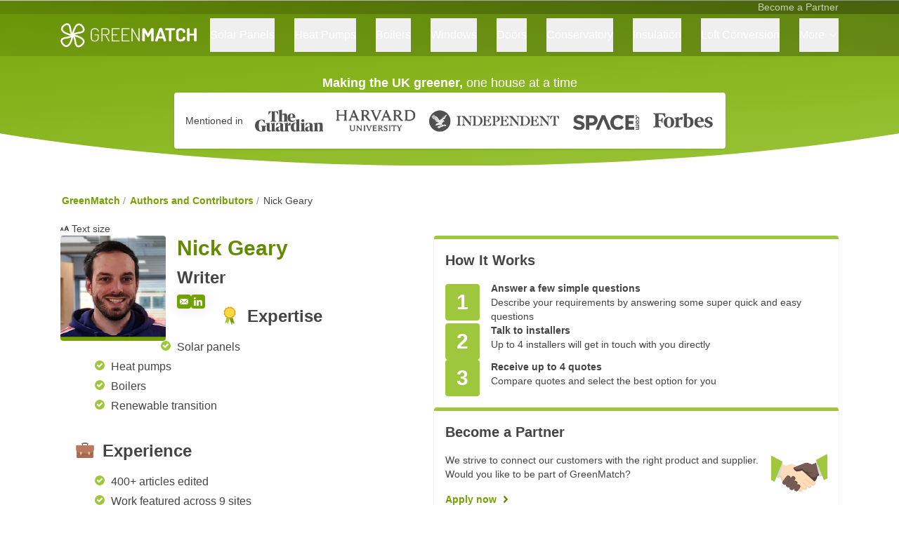

--- FILE ---
content_type: text/html; charset=UTF-8
request_url: https://www.greenmatch.co.uk/authors/nick-geary
body_size: 18951
content:
<!DOCTYPE html>
<html lang="en-GB">
<head>
    <meta charset="utf-8" />
    <meta name="viewport" content="width=device-width, initial-scale=1.0">

            
    
            <!-- Google Tag Manager -->
        <script>(function(w,d,s,l,i){w[l]=w[l]||[];w[l].push({'gtm.start':
                    new Date().getTime(),event:'gtm.js'});var f=d.getElementsByTagName(s)[0],
                j=d.createElement(s),dl=l!='dataLayer'?'&l='+l:'';j.async=true;j.src=
                'https://www.googletagmanager.com/gtm.js?id='+i+dl;f.parentNode.insertBefore(j,f);
            })(window,document,'script','dataLayer','GTM-WJNK7DL');</script>
        <!-- End Google Tag Manager -->
    
    
    <link rel="preconnect" href="https://fonts.googleapis.com">
    <link rel="preconnect" href="https://fonts.gstatic.com" crossorigin>
    <link rel="preload" href="https://fonts.googleapis.com/css2?family=Roboto:ital,wght@0,300;0,400;0,500;0,700;1,300;1,400;1,500;1,700&display=swap">

    <style>
            .greenmatch {
            --base-200: 158 199 61;
            --base-400: 114 162 1;
            --base-600: 98 139 1;
            --base-800: 78 111 1;

            --checkmarks-colored: url('data:image/svg+xml,%3Csvg xmlns=%22http://www.w3.org/2000/svg%22 viewBox= %220 0 100 100%22 width=%2214%22%3E%3Ccircle fill="rgb(158 199 61)" cx=%2250%22 cy=%2250%22 r=%2250%22 /%3E%3Cpath fill=%22%23ffffff%22 d=%22M41,72.9L20.5,51.2c-0.7-0.7-0.6-1.9,0.1-2.6l8.1-7.7c0.7-0.7,1.9-0.7,2.6,0.1l11.4,12l26.4-25.9 c0.7-0.7,1.9-0.7,2.6,0l7.8,8c0.7,0.7,0.7,1.9,0,2.6L43.6,72.9C42.8,73.6,41.7,73.6,41,72.9C41,72.9,41,72.9,41,72.9z%22 /%3E %3C/svg%3E');
            --blockquote: url('data:image/svg+xml,%3Csvg xmlns=%22http://www.w3.org/2000/svg%22 viewBox=%220 0 200 200%22%3E%3Cpath fill="rgb(158 199 61)" d=%22M112.26,98.59a87.78,87.78,0,0,1,82-87.49,5.33,5.33,0,0,1,5.7,5.31V35.14a5.22,5.22,0,0,1-4.79,5.2,58.52,58.52,0,0,0-53.66,58.25h48.41a10,10,0,0,1,10,10V181a5.27,5.27,0,0,1-5.27,5.27H117.53a5.27,5.27,0,0,1-5.27-5.27V98.59ZM0,98.59V181a5.27,5.27,0,0,0,5.27,5.27H82.4A5.27,5.27,0,0,0,87.67,181V108.63a10,10,0,0,0-10-10H29.22A58.52,58.52,0,0,1,82.88,40.34a5.22,5.22,0,0,0,4.79-5.2V16.41A5.33,5.33,0,0,0,82,11.1,87.78,87.78,0,0,0,0,98.59Z%22 /%3E%3C/svg%3E');
            --menu-bottom: url('data:image/svg+xml,%3Csvg xmlns=%22http://www.w3.org/2000/svg%22 viewBox= %220 0 100 8.2%22%3E%3Cpath fill="rgb(114 162 1)" d=%22M0,5.4c12.1,1.8,24.5,2.8,37.2,2.8C58.9,8.2,79.9,5.3,100,0v0H0V5.4z%22 /%3E %3C/svg%3E');
            --guide-arrow: url('data:image/svg+xml,%3Csvg xmlns=%22http://www.w3.org/2000/svg%22 viewBox=%220 0 100 100%22%3E%3Cpath fill="rgb(114 162 1)" d=%22M28.74,99.38l-5-4.66a2.32,2.32,0,0,1-.12-3.28l39-41.74L24.21,8.56a2.33,2.33,0,0,1,.11-3.28l5-4.66a2.31,2.31,0,0,1,3.27.12L76.05,47.32a3.48,3.48,0,0,1,0,4.75L32,99.26A2.32,2.32,0,0,1,28.74,99.38Z%22 /%3E%3C/svg%3E');

            font-family: 'Roboto', sans-serif;
        }
        </style>

    <link rel="preload" as="style" href="https://www.greenmatch.co.uk/build/assets/index-vmJbkld9.css" /><link rel="preload" as="style" href="https://www.greenmatch.co.uk/build/assets/watson-theme-form-BrmFA2-j.css" /><link rel="preload" as="style" href="https://www.greenmatch.co.uk/build/assets/watson-theme-interactive-animation-BZDM2HSZ.css" /><link rel="preload" as="style" href="https://www.greenmatch.co.uk/build/assets/watson-theme-cta-block-1bkMk0pr.css" /><link rel="preload" as="style" href="https://www.greenmatch.co.uk/build/assets/watson-theme-email-banner-DC448j54.css" /><link rel="preload" as="style" href="https://www.greenmatch.co.uk/build/assets/watson-organism-content-author-CYgB5OES.css" /><link rel="preload" as="style" href="https://www.greenmatch.co.uk/build/assets/watson-theme-cta-button-BtEp1Ukd.css" /><link rel="preload" as="style" href="https://www.greenmatch.co.uk/build/assets/ds-atom-input-WV-1DbeA.css" /><link rel="preload" as="style" href="https://www.greenmatch.co.uk/build/assets/ds-atom-icon-DhL1TztB.css" /><link rel="preload" as="style" href="https://www.greenmatch.co.uk/build/assets/ds-atom-form-field-38nZ_1S_.css" /><link rel="preload" as="style" href="https://www.greenmatch.co.uk/build/assets/app-Bdc-no8Y.css" /><link rel="preload" as="style" href="https://www.greenmatch.co.uk/build/assets/index-C8rkpCNL.css" /><link rel="modulepreload" href="https://www.greenmatch.co.uk/build/assets/app-3dDieoWz.js" /><link rel="modulepreload" href="https://www.greenmatch.co.uk/build/assets/index-DkAqMzEc.js" /><link rel="modulepreload" href="https://www.greenmatch.co.uk/build/assets/_plugin-vue_export-helper-DlAUqK2U.js" /><link rel="modulepreload" href="https://www.greenmatch.co.uk/build/assets/popper.esm-B7D719TP.js" /><link rel="modulepreload" href="https://www.greenmatch.co.uk/build/assets/open-closed-3sddyhVs.js" /><link rel="modulepreload" href="https://www.greenmatch.co.uk/build/assets/disclosure-DIEl49hn.js" /><link rel="modulepreload" href="https://www.greenmatch.co.uk/build/assets/watson-theme-orange-button-Cp99pLoQ.js" /><link rel="modulepreload" href="https://www.greenmatch.co.uk/build/assets/watson-theme-form-BQO7-qDL.js" /><link rel="modulepreload" href="https://www.greenmatch.co.uk/build/assets/watson-theme-interactive-animation-CjZw-nau.js" /><link rel="modulepreload" href="https://www.greenmatch.co.uk/build/assets/watson-theme-cta-block-Dyl-AL-a.js" /><link rel="modulepreload" href="https://www.greenmatch.co.uk/build/assets/watson-theme-email-banner-BZAHiNOO.js" /><link rel="modulepreload" href="https://www.greenmatch.co.uk/build/assets/watson-organism-content-author-OZXzuoiz.js" /><link rel="modulepreload" href="https://www.greenmatch.co.uk/build/assets/watson-theme-table-of-contents-D44mfx91.js" /><link rel="modulepreload" href="https://www.greenmatch.co.uk/build/assets/setupDesignSystemComponentLibrary-mpSF4o-O.js" /><link rel="modulepreload" href="https://www.greenmatch.co.uk/build/assets/submit-step-BAje0VaE.js" /><link rel="modulepreload" href="https://www.greenmatch.co.uk/build/assets/gtag-Dz2QvwGj.js" /><link rel="modulepreload" href="https://www.greenmatch.co.uk/build/assets/zoe-redirect-BHOvwn5V.js" /><link rel="modulepreload" href="https://www.greenmatch.co.uk/build/assets/client-only-B_iQt4Hd.js" /><link rel="modulepreload" href="https://www.greenmatch.co.uk/build/assets/watson-theme-cta-button-CuAgqfsM.js" /><link rel="modulepreload" href="https://www.greenmatch.co.uk/build/assets/ds-atom-input-Cuau8A4S.js" /><link rel="modulepreload" href="https://www.greenmatch.co.uk/build/assets/validate-B-SPa-u6.js" /><link rel="modulepreload" href="https://www.greenmatch.co.uk/build/assets/mask-btYvhn_r.js" /><link rel="modulepreload" href="https://www.greenmatch.co.uk/build/assets/ds-atom-icon-BTtm4j_8.js" /><link rel="modulepreload" href="https://www.greenmatch.co.uk/build/assets/_plugin-vue_export-helper-CHgC5LLL-lGy7RumW.js" /><link rel="modulepreload" href="https://www.greenmatch.co.uk/build/assets/ds-atom-form-field-DUEI-OHM.js" /><link rel="stylesheet" href="https://www.greenmatch.co.uk/build/assets/index-vmJbkld9.css" /><link rel="stylesheet" href="https://www.greenmatch.co.uk/build/assets/watson-theme-form-BrmFA2-j.css" /><link rel="stylesheet" href="https://www.greenmatch.co.uk/build/assets/watson-theme-interactive-animation-BZDM2HSZ.css" /><link rel="stylesheet" href="https://www.greenmatch.co.uk/build/assets/watson-theme-cta-block-1bkMk0pr.css" /><link rel="stylesheet" href="https://www.greenmatch.co.uk/build/assets/watson-theme-email-banner-DC448j54.css" /><link rel="stylesheet" href="https://www.greenmatch.co.uk/build/assets/watson-organism-content-author-CYgB5OES.css" /><link rel="stylesheet" href="https://www.greenmatch.co.uk/build/assets/watson-theme-cta-button-BtEp1Ukd.css" /><link rel="stylesheet" href="https://www.greenmatch.co.uk/build/assets/ds-atom-input-WV-1DbeA.css" /><link rel="stylesheet" href="https://www.greenmatch.co.uk/build/assets/ds-atom-icon-DhL1TztB.css" /><link rel="stylesheet" href="https://www.greenmatch.co.uk/build/assets/ds-atom-form-field-38nZ_1S_.css" /><link rel="stylesheet" href="https://www.greenmatch.co.uk/build/assets/app-Bdc-no8Y.css" /><link rel="stylesheet" href="https://www.greenmatch.co.uk/build/assets/index-C8rkpCNL.css" /><script type="module" src="https://www.greenmatch.co.uk/build/assets/app-3dDieoWz.js"></script>
    <link rel="shortcut icon" href="https://cdn.greenmatch.co.uk/cdn-cgi/image/format=auto/2/2023/02/favicon.png" inertia>
 <!-- This site is optimized with the Yoast SEO plugin v26.5 - https://yoast.com/wordpress/plugins/seo/ -->
<title>Nick Geary: Bio &amp; Recent Articles | GreenMatch Writer</title>
<meta name="description" content="Meet one of our writers. Nick has a wide range of experience writing about conventional and renewable heating solutions." class="yoast-seo-meta-tag" />
<meta name="robots" content="index, follow, max-snippet:-1, max-image-preview:large, max-video-preview:-1" />
<link rel="canonical" href="https://www.greenmatch.co.uk/authors/nick-geary" class="yoast-seo-meta-tag" />
<meta property="og:locale" content="en_GB" class="yoast-seo-meta-tag" />
<meta property="og:type" content="article" class="yoast-seo-meta-tag" />
<meta property="og:title" content="Nick Geary: Bio &amp; Recent Articles | GreenMatch Writer" class="yoast-seo-meta-tag" />
<meta property="og:description" content="Meet one of our writers. Nick has a wide range of experience writing about conventional and renewable heating solutions." class="yoast-seo-meta-tag" />
<meta property="og:url" content="https://www.greenmatch.co.uk/authors/nick-geary" class="yoast-seo-meta-tag" />
<meta property="og:site_name" content="GreenMatch.co.uk" class="yoast-seo-meta-tag" />
<meta property="article:modified_time" content="2024-08-07T14:15:37+00:00" class="yoast-seo-meta-tag" />
<meta property="og:image" content="https://cdn.greenmatch.co.uk/cdn-cgi/image/format=auto/2/2024/01/Author_Nick_GM_Line.png" class="yoast-seo-meta-tag" />
	<meta property="og:image:width" content="150" class="yoast-seo-meta-tag" />
	<meta property="og:image:height" content="150" class="yoast-seo-meta-tag" />
	<meta property="og:image:type" content="image/png" class="yoast-seo-meta-tag" />
<meta name="twitter:card" content="summary_large_image" class="yoast-seo-meta-tag" />
<meta name="twitter:label1" content="Est. reading time" class="yoast-seo-meta-tag" />
	<meta name="twitter:data1" content="2 minutes" class="yoast-seo-meta-tag" />
<script type="application/ld+json" class="yoast-schema-graph">{"@context":"https://schema.org","@graph":[{"@type":"WebPage","@id":"https://www.greenmatch.co.uk/authors/nick-geary","url":"https://www.greenmatch.co.uk/authors/nick-geary","name":"Nick Geary: Bio & Recent Articles | GreenMatch Writer","isPartOf":{"@id":"https://www.greenmatch.co.uk/#website"},"primaryImageOfPage":{"@id":"https://www.greenmatch.co.uk/authors/nick-geary#primaryimage"},"image":{"@id":"https://www.greenmatch.co.uk/authors/nick-geary#primaryimage"},"thumbnailUrl":"https://cdn.greenmatch.co.uk/cdn-cgi/image/format=auto/2/2024/01/Author_Nick_GM_Line.png","datePublished":"2022-08-12T16:40:30+00:00","dateModified":"2024-08-07T14:15:37+00:00","description":"Meet one of our writers. Nick has a wide range of experience writing about conventional and renewable heating solutions.","breadcrumb":{"@id":"https://www.greenmatch.co.uk/authors/nick-geary#breadcrumb"},"inLanguage":"en-US","potentialAction":[{"@type":"ReadAction","target":["https://www.greenmatch.co.uk/authors/nick-geary"]}]},{"@type":"ImageObject","inLanguage":"en-US","@id":"https://www.greenmatch.co.uk/authors/nick-geary#primaryimage","url":"https://cdn.greenmatch.co.uk/cdn-cgi/image/format=auto/2/2024/01/Author_Nick_GM_Line.png","contentUrl":"https://cdn.greenmatch.co.uk/cdn-cgi/image/format=auto/2/2024/01/Author_Nick_GM_Line.png","width":150,"height":150,"caption":"Author_Nick_GM_Line"},{"@type":"BreadcrumbList","@id":"https://www.greenmatch.co.uk/authors/nick-geary#breadcrumb","itemListElement":[{"@type":"ListItem","position":1,"name":"GreenMatch","item":"https://www.greenmatch.co.uk/"},{"@type":"ListItem","position":2,"name":"Authors and Contributors","item":"https://www.greenmatch.co.uk/authors"},{"@type":"ListItem","position":3,"name":"Nick Geary"}]},{"@type":"WebSite","@id":"https://www.greenmatch.co.uk/#website","url":"https://www.greenmatch.co.uk/","name":"GreenMatch.co.uk","description":"","inLanguage":"en-US"}]}</script>
<!-- / Yoast SEO plugin. --></head>
<body class="greenmatch">
<div id="app" data-page="{&quot;component&quot;:&quot;greenmatch::content/content-index&quot;,&quot;props&quot;:{&quot;errors&quot;:{},&quot;isProduction&quot;:true,&quot;brand&quot;:{&quot;url&quot;:&quot;https://www.greenmatch.co.uk&quot;,&quot;name&quot;:&quot;GreenMatch&quot;,&quot;description&quot;:&quot;GreenMatch UK makes the switch to green energy as easy as possible by providing you with all the information as well as free quotes from trusted suppliers.&quot;,&quot;favicon&quot;:&quot;https://cdn.greenmatch.co.uk/cdn-cgi/image/format=auto/2/2023/02/favicon.png&quot;,&quot;logo&quot;:{&quot;url&quot;:&quot;https://cdn.greenmatch.co.uk/cdn-cgi/image/format=auto/2/2023/03/logo.svg&quot;,&quot;width&quot;:1,&quot;height&quot;:1},&quot;address&quot;:{&quot;country&quot;:&quot;UK&quot;,&quot;locality&quot;:&quot;Harborough&quot;,&quot;postalCode&quot;:&quot;LE16 7QU&quot;,&quot;streetAddress&quot;:&quot;11 The Point, Rockingham Rd, Market&quot;},&quot;email&quot;:&quot;info@greenmatch.co.uk&quot;,&quot;countryCode&quot;:&quot;+44&quot;,&quot;telephone&quot;:null,&quot;knowsAbout&quot;:[&quot;Solar panels&quot;,&quot;Heat pumps&quot;,&quot;Boilers&quot;,&quot;Underfloor heating&quot;,&quot;Double glazing&quot;,&quot;Renewable heat incentive&quot;,&quot;Renewable energy&quot;,&quot;Sustainability&quot;,&quot;Environment&quot;,&quot;Climate change&quot;],&quot;sameAs&quot;:[&quot;https://www.facebook.com/GreenMatchUK/&quot;,&quot;https://twitter.com/greenmatchUK&quot;,&quot;https://www.youtube.com/c/GreenMatchUK&quot;,&quot;https://www.pinterest.co.uk/greenmatchuk/&quot;]},&quot;theme&quot;:&quot;greenmatch&quot;,&quot;url&quot;:&quot;https://www.greenmatch.co.uk/authors/nick-geary&quot;,&quot;path&quot;:&quot;{slug}&quot;,&quot;settings&quot;:{&quot;locale&quot;:&quot;en&quot;,&quot;country&quot;:&quot;gb&quot;,&quot;oneTrustEnabled&quot;:true,&quot;oneTrustScript&quot;:&quot;&quot;,&quot;enquirerDashboardUrl&quot;:&quot;https://myquotes.io/?qcat=&quot;,&quot;recaptchaSiteKey&quot;:&quot;6LeSXwYqAAAAAP_qGKBE-UR73eq6sbFmU3kvbqun&quot;,&quot;globalComponents&quot;:{&quot;solarCalculator&quot;:{&quot;form&quot;:{&quot;addressInfo&quot;:&quot;We will use your addres to scan your roof, and estimate the solar potential&quot;,&quot;addressLabel&quot;:&quot;Your Address&quot;,&quot;addressPlaceholder&quot;:&quot;Example: Streetname 123, B6&quot;,&quot;buttonLabel&quot;:&quot;GET STARTED&quot;,&quot;buttonSubText&quot;:&quot;It only takes 5 seconds! &quot;,&quot;costsLabel&quot;:&quot;Your monthly electricity bill&quot;,&quot;costsPlaceholder&quot;:&quot;00,00&quot;,&quot;heading&quot;:&quot;&lt;h2&gt;Use Our &lt;strong&gt;Solar Panel Calculator&lt;/strong&gt;&lt;/h2&gt;\n&quot;,&quot;block&quot;:{&quot;heading&quot;:&quot;&lt;h2&gt;Use Our &lt;strong&gt;Solar Panel Calculator&lt;/strong&gt;&lt;/h2&gt;\n&quot;,&quot;subHeading&quot;:&quot;To check solar panel costs and savings for your household!&quot;,&quot;usps&quot;:[{&quot;icon&quot;:&quot;https://cdn.greenmatch.co.uk/cdn-cgi/image/format=auto/2/2025/02/checkmark-white.svg&quot;,&quot;text&quot;:&quot;Estimate how many solar panels you need, and how much power they will generate.&quot;},{&quot;icon&quot;:&quot;https://cdn.greenmatch.co.uk/cdn-cgi/image/format=auto/2/2025/02/checkmark-white.svg&quot;,&quot;text&quot;:&quot;Calculate how much you can save on your monthly and annual electricity bill.&quot;},{&quot;icon&quot;:&quot;https://cdn.greenmatch.co.uk/cdn-cgi/image/format=auto/2/2025/02/checkmark-white.svg&quot;,&quot;text&quot;:&quot;Calculate what the payback period and return on investment will be.&quot;}],&quot;image&quot;:&quot;https://cdn.greenmatch.co.uk/cdn-cgi/image/format=auto/2/2025/02/Isolation_Mode.png&quot;,&quot;addressLabel&quot;:&quot;Your Address&quot;,&quot;addressPlaceholder&quot;:&quot;Example: Streetname 123, B6&quot;,&quot;addressInfo&quot;:&quot;We will use your addres to scan your roof, and estimate the solar potential&quot;,&quot;costsLabel&quot;:&quot;Your monthly electricity bill&quot;,&quot;costsPlaceholder&quot;:&quot;00,00&quot;,&quot;buttonLabel&quot;:&quot;GET STARTED&quot;,&quot;buttonSubText&quot;:&quot;It only takes 5 seconds! &quot;,&quot;measurementSystem&quot;:&quot;metric&quot;,&quot;pricePerKwh&quot;:&quot;0.198&quot;,&quot;installationCostPerKwh&quot;:&quot;1.8&quot;,&quot;selfConsumptionPercentage&quot;:&quot;0.45&quot;,&quot;averageBuyBackPrice&quot;:&quot;0.05&quot;,&quot;resultsLoadingText&quot;:&quot;We’re calculating your data...&quot;,&quot;resultsTitle&quot;:&quot;&lt;p&gt;You can &lt;strong&gt;save up to £{ESTIMATED_YEARLY_SAVINGS}&lt;/strong&gt; a year with solar panels based on your location and current electricity bill&lt;/p&gt;\n&quot;,&quot;resultsSummaryList&quot;:[{&quot;label&quot;:&quot;We recommend&quot;,&quot;value&quot;:&quot;{NEEDED_PANELS} panels&quot;,&quot;unit&quot;:&quot;400kW&quot;,&quot;text&quot;:&quot;&lt;p&gt;These will generate approximately {POTENTIAL_ENERGY_FROM_PANELS} kWh each year&lt;/p&gt;\n&quot;},{&quot;label&quot;:&quot;Savings per Year&quot;,&quot;value&quot;:&quot;£{ESTIMATED_YEARLY_SAVINGS}&quot;,&quot;unit&quot;:&quot;&quot;,&quot;text&quot;:&quot;&lt;p&gt;Thanks to the panels you will save approximately &lt;strong&gt;£{ESTIMATED_MONTHLY_SAVINGS}&lt;/strong&gt; a month.&lt;/p&gt;\n&quot;},{&quot;label&quot;:&quot;Payback period&quot;,&quot;value&quot;:&quot;{PAYBACK_TIME} years&quot;,&quot;unit&quot;:&quot;&quot;,&quot;text&quot;:&quot;&lt;p&gt;After this period the solar panels will have paid for themselves.&lt;/p&gt;\n&quot;},{&quot;label&quot;:&quot;Savings after 25 years&quot;,&quot;value&quot;:&quot;£{SAVINGS_AFTER_25_YEARS}&quot;,&quot;unit&quot;:&quot;&quot;,&quot;text&quot;:&quot;&lt;p&gt;Based on your location and electricity bill.&lt;/p&gt;\n&quot;}],&quot;resultsUspsList&quot;:[{&quot;icon&quot;:&quot;https://cdn.greenmatch.co.uk/cdn-cgi/image/format=auto/2/2025/02/Price-icon.png&quot;,&quot;text&quot;:&quot;&lt;p&gt;The installation of these panels will cost approximately as &lt;strong&gt;£{ESTIMATED_INSTALLATION_COST}, as of October 2025.&lt;/strong&gt;&lt;/p&gt;\n&quot;},{&quot;icon&quot;:&quot;https://cdn.greenmatch.co.uk/cdn-cgi/image/format=auto/2/2025/02/carbon-offset.png&quot;,&quot;text&quot;:&quot;&lt;p&gt;Your solar panels will contribute to a carbon offset of &lt;strong&gt;{CARBON_OFFSET}&lt;/strong&gt; kilograms per year.&lt;/p&gt;\n&quot;},{&quot;icon&quot;:&quot;https://cdn.greenmatch.co.uk/cdn-cgi/image/format=auto/2/2025/02/sunshine-hours.png&quot;,&quot;text&quot;:&quot;&lt;p&gt;&lt;strong&gt;{SUNSHINE_HOURS}&lt;/strong&gt; yearly sunshine hours in your area.&lt;/p&gt;\n&quot;},{&quot;icon&quot;:&quot;https://cdn.greenmatch.co.uk/cdn-cgi/image/format=auto/2/2025/02/space-on-roof.png&quot;,&quot;text&quot;:&quot;&lt;p&gt;&lt;strong&gt;{SPACE_ON_ROOF}m2 &lt;/strong&gt;available on your roof.&lt;/p&gt;\n&quot;}],&quot;resultsMapTitle&quot;:&quot;We have found your home! &quot;,&quot;resultsMapText&quot;:&quot;If this is not accurate, you can use your cursor to move the marker to the right spot.&quot;,&quot;resultsCtaTitle&quot;:&quot;Fill in our form and get up to 4 FREE, non-binding Quotes from local solar panel installers!&quot;,&quot;resultsCtaText&quot;:&quot;We have helped more than 100,000 UK homeowners with greener homes.&quot;,&quot;resultsCtaButton&quot;:&quot;Get Free Solar Quotes&quot;,&quot;resultsCtaSubText&quot;:&quot;It will only take 30 seconds! &quot;,&quot;resultsCtaZoeRedirect&quot;:&quot;https://quotes.greenmatch.co.uk/solar-quotes&quot;,&quot;standingCharge&quot;:&quot;0.609&quot;},&quot;image&quot;:{&quot;width&quot;:278,&quot;height&quot;:157,&quot;file&quot;:&quot;2025/02/Isolation_Mode.png&quot;,&quot;filesize&quot;:19910,&quot;sizes&quot;:{&quot;thumbnail&quot;:{&quot;file&quot;:&quot;Isolation_Mode-150x150.png&quot;,&quot;width&quot;:150,&quot;height&quot;:150,&quot;mime-type&quot;:&quot;image/png&quot;,&quot;filesize&quot;:17068,&quot;gs_name&quot;:&quot;2/2025/02/Isolation_Mode-150x150.png&quot;,&quot;gs_link&quot;:&quot;https://cdn.greenmatch.co.uk/cdn-cgi/image/format=auto/2/2025/02/Isolation_Mode-150x150.png&quot;}},&quot;image_meta&quot;:{&quot;aperture&quot;:&quot;0&quot;,&quot;credit&quot;:&quot;&quot;,&quot;camera&quot;:&quot;&quot;,&quot;caption&quot;:&quot;&quot;,&quot;created_timestamp&quot;:&quot;0&quot;,&quot;copyright&quot;:&quot;&quot;,&quot;focal_length&quot;:&quot;0&quot;,&quot;iso&quot;:&quot;0&quot;,&quot;shutter_speed&quot;:&quot;0&quot;,&quot;title&quot;:&quot;&quot;,&quot;orientation&quot;:&quot;0&quot;,&quot;keywords&quot;:[]},&quot;gs_link&quot;:&quot;https://cdn.greenmatch.co.uk/cdn-cgi/image/format=auto/2/2025/02/Isolation_Mode.png&quot;,&quot;gs_name&quot;:&quot;2/2025/02/Isolation_Mode.png&quot;,&quot;gs_bucket&quot;:&quot;cdn.greenmatch.co.uk&quot;,&quot;url&quot;:&quot;https://cdn.greenmatch.co.uk/cdn-cgi/image/format=auto/2/2025/02/Isolation_Mode.png&quot;,&quot;alt&quot;:&quot;&quot;},&quot;subHeading&quot;:&quot;To check solar panel costs and savings for your household!&quot;,&quot;usps&quot;:[{&quot;icon&quot;:{&quot;width&quot;:24,&quot;height&quot;:18,&quot;file&quot;:&quot;checkmark-white.svg&quot;,&quot;sizes&quot;:{&quot;thumbnail&quot;:{&quot;width&quot;:&quot;150&quot;,&quot;height&quot;:113,&quot;crop&quot;:false,&quot;file&quot;:&quot;checkmark-white.svg&quot;,&quot;mime-type&quot;:&quot;image/svg+xml&quot;,&quot;gs_name&quot;:&quot;2/2025/02/checkmark-white.svg&quot;,&quot;gs_link&quot;:&quot;https://cdn.greenmatch.co.uk/cdn-cgi/image/format=auto/2/2025/02/checkmark-white.svg&quot;},&quot;medium&quot;:{&quot;width&quot;:&quot;300&quot;,&quot;height&quot;:226,&quot;crop&quot;:false,&quot;file&quot;:&quot;checkmark-white.svg&quot;,&quot;mime-type&quot;:&quot;image/svg+xml&quot;,&quot;gs_name&quot;:&quot;2/2025/02/checkmark-white.svg&quot;,&quot;gs_link&quot;:&quot;https://cdn.greenmatch.co.uk/cdn-cgi/image/format=auto/2/2025/02/checkmark-white.svg&quot;},&quot;medium_large&quot;:{&quot;width&quot;:&quot;768&quot;,&quot;height&quot;:577,&quot;crop&quot;:false,&quot;file&quot;:&quot;checkmark-white.svg&quot;,&quot;mime-type&quot;:&quot;image/svg+xml&quot;,&quot;gs_name&quot;:&quot;2/2025/02/checkmark-white.svg&quot;,&quot;gs_link&quot;:&quot;https://cdn.greenmatch.co.uk/cdn-cgi/image/format=auto/2/2025/02/checkmark-white.svg&quot;},&quot;large&quot;:{&quot;width&quot;:&quot;1024&quot;,&quot;height&quot;:770,&quot;crop&quot;:false,&quot;file&quot;:&quot;checkmark-white.svg&quot;,&quot;mime-type&quot;:&quot;image/svg+xml&quot;,&quot;gs_name&quot;:&quot;2/2025/02/checkmark-white.svg&quot;,&quot;gs_link&quot;:&quot;https://cdn.greenmatch.co.uk/cdn-cgi/image/format=auto/2/2025/02/checkmark-white.svg&quot;},&quot;1536x1536&quot;:{&quot;width&quot;:false,&quot;height&quot;:0,&quot;crop&quot;:false,&quot;file&quot;:&quot;checkmark-white.svg&quot;,&quot;mime-type&quot;:&quot;image/svg+xml&quot;,&quot;gs_name&quot;:&quot;2/2025/02/checkmark-white.svg&quot;,&quot;gs_link&quot;:&quot;https://cdn.greenmatch.co.uk/cdn-cgi/image/format=auto/2/2025/02/checkmark-white.svg&quot;},&quot;2048x2048&quot;:{&quot;width&quot;:false,&quot;height&quot;:0,&quot;crop&quot;:false,&quot;file&quot;:&quot;checkmark-white.svg&quot;,&quot;mime-type&quot;:&quot;image/svg+xml&quot;}},&quot;filesize&quot;:320,&quot;gs_link&quot;:&quot;https://cdn.greenmatch.co.uk/cdn-cgi/image/format=auto/2/2025/02/checkmark-white.svg&quot;,&quot;gs_name&quot;:&quot;2/2025/02/checkmark-white.svg&quot;,&quot;gs_bucket&quot;:&quot;cdn.greenmatch.co.uk&quot;,&quot;url&quot;:&quot;https://cdn.greenmatch.co.uk/cdn-cgi/image/format=auto/2/2025/02/checkmark-white.svg&quot;,&quot;alt&quot;:&quot;&quot;},&quot;text&quot;:&quot;Estimate how many solar panels you need, and how much power they will generate.&quot;},{&quot;icon&quot;:{&quot;width&quot;:24,&quot;height&quot;:18,&quot;file&quot;:&quot;checkmark-white.svg&quot;,&quot;sizes&quot;:{&quot;thumbnail&quot;:{&quot;width&quot;:&quot;150&quot;,&quot;height&quot;:113,&quot;crop&quot;:false,&quot;file&quot;:&quot;checkmark-white.svg&quot;,&quot;mime-type&quot;:&quot;image/svg+xml&quot;,&quot;gs_name&quot;:&quot;2/2025/02/checkmark-white.svg&quot;,&quot;gs_link&quot;:&quot;https://cdn.greenmatch.co.uk/cdn-cgi/image/format=auto/2/2025/02/checkmark-white.svg&quot;},&quot;medium&quot;:{&quot;width&quot;:&quot;300&quot;,&quot;height&quot;:226,&quot;crop&quot;:false,&quot;file&quot;:&quot;checkmark-white.svg&quot;,&quot;mime-type&quot;:&quot;image/svg+xml&quot;,&quot;gs_name&quot;:&quot;2/2025/02/checkmark-white.svg&quot;,&quot;gs_link&quot;:&quot;https://cdn.greenmatch.co.uk/cdn-cgi/image/format=auto/2/2025/02/checkmark-white.svg&quot;},&quot;medium_large&quot;:{&quot;width&quot;:&quot;768&quot;,&quot;height&quot;:577,&quot;crop&quot;:false,&quot;file&quot;:&quot;checkmark-white.svg&quot;,&quot;mime-type&quot;:&quot;image/svg+xml&quot;,&quot;gs_name&quot;:&quot;2/2025/02/checkmark-white.svg&quot;,&quot;gs_link&quot;:&quot;https://cdn.greenmatch.co.uk/cdn-cgi/image/format=auto/2/2025/02/checkmark-white.svg&quot;},&quot;large&quot;:{&quot;width&quot;:&quot;1024&quot;,&quot;height&quot;:770,&quot;crop&quot;:false,&quot;file&quot;:&quot;checkmark-white.svg&quot;,&quot;mime-type&quot;:&quot;image/svg+xml&quot;,&quot;gs_name&quot;:&quot;2/2025/02/checkmark-white.svg&quot;,&quot;gs_link&quot;:&quot;https://cdn.greenmatch.co.uk/cdn-cgi/image/format=auto/2/2025/02/checkmark-white.svg&quot;},&quot;1536x1536&quot;:{&quot;width&quot;:false,&quot;height&quot;:0,&quot;crop&quot;:false,&quot;file&quot;:&quot;checkmark-white.svg&quot;,&quot;mime-type&quot;:&quot;image/svg+xml&quot;,&quot;gs_name&quot;:&quot;2/2025/02/checkmark-white.svg&quot;,&quot;gs_link&quot;:&quot;https://cdn.greenmatch.co.uk/cdn-cgi/image/format=auto/2/2025/02/checkmark-white.svg&quot;},&quot;2048x2048&quot;:{&quot;width&quot;:false,&quot;height&quot;:0,&quot;crop&quot;:false,&quot;file&quot;:&quot;checkmark-white.svg&quot;,&quot;mime-type&quot;:&quot;image/svg+xml&quot;}},&quot;filesize&quot;:320,&quot;gs_link&quot;:&quot;https://cdn.greenmatch.co.uk/cdn-cgi/image/format=auto/2/2025/02/checkmark-white.svg&quot;,&quot;gs_name&quot;:&quot;2/2025/02/checkmark-white.svg&quot;,&quot;gs_bucket&quot;:&quot;cdn.greenmatch.co.uk&quot;,&quot;url&quot;:&quot;https://cdn.greenmatch.co.uk/cdn-cgi/image/format=auto/2/2025/02/checkmark-white.svg&quot;,&quot;alt&quot;:&quot;&quot;},&quot;text&quot;:&quot;Calculate how much you can save on your monthly and annual electricity bill.&quot;},{&quot;icon&quot;:{&quot;width&quot;:24,&quot;height&quot;:18,&quot;file&quot;:&quot;checkmark-white.svg&quot;,&quot;sizes&quot;:{&quot;thumbnail&quot;:{&quot;width&quot;:&quot;150&quot;,&quot;height&quot;:113,&quot;crop&quot;:false,&quot;file&quot;:&quot;checkmark-white.svg&quot;,&quot;mime-type&quot;:&quot;image/svg+xml&quot;,&quot;gs_name&quot;:&quot;2/2025/02/checkmark-white.svg&quot;,&quot;gs_link&quot;:&quot;https://cdn.greenmatch.co.uk/cdn-cgi/image/format=auto/2/2025/02/checkmark-white.svg&quot;},&quot;medium&quot;:{&quot;width&quot;:&quot;300&quot;,&quot;height&quot;:226,&quot;crop&quot;:false,&quot;file&quot;:&quot;checkmark-white.svg&quot;,&quot;mime-type&quot;:&quot;image/svg+xml&quot;,&quot;gs_name&quot;:&quot;2/2025/02/checkmark-white.svg&quot;,&quot;gs_link&quot;:&quot;https://cdn.greenmatch.co.uk/cdn-cgi/image/format=auto/2/2025/02/checkmark-white.svg&quot;},&quot;medium_large&quot;:{&quot;width&quot;:&quot;768&quot;,&quot;height&quot;:577,&quot;crop&quot;:false,&quot;file&quot;:&quot;checkmark-white.svg&quot;,&quot;mime-type&quot;:&quot;image/svg+xml&quot;,&quot;gs_name&quot;:&quot;2/2025/02/checkmark-white.svg&quot;,&quot;gs_link&quot;:&quot;https://cdn.greenmatch.co.uk/cdn-cgi/image/format=auto/2/2025/02/checkmark-white.svg&quot;},&quot;large&quot;:{&quot;width&quot;:&quot;1024&quot;,&quot;height&quot;:770,&quot;crop&quot;:false,&quot;file&quot;:&quot;checkmark-white.svg&quot;,&quot;mime-type&quot;:&quot;image/svg+xml&quot;,&quot;gs_name&quot;:&quot;2/2025/02/checkmark-white.svg&quot;,&quot;gs_link&quot;:&quot;https://cdn.greenmatch.co.uk/cdn-cgi/image/format=auto/2/2025/02/checkmark-white.svg&quot;},&quot;1536x1536&quot;:{&quot;width&quot;:false,&quot;height&quot;:0,&quot;crop&quot;:false,&quot;file&quot;:&quot;checkmark-white.svg&quot;,&quot;mime-type&quot;:&quot;image/svg+xml&quot;,&quot;gs_name&quot;:&quot;2/2025/02/checkmark-white.svg&quot;,&quot;gs_link&quot;:&quot;https://cdn.greenmatch.co.uk/cdn-cgi/image/format=auto/2/2025/02/checkmark-white.svg&quot;},&quot;2048x2048&quot;:{&quot;width&quot;:false,&quot;height&quot;:0,&quot;crop&quot;:false,&quot;file&quot;:&quot;checkmark-white.svg&quot;,&quot;mime-type&quot;:&quot;image/svg+xml&quot;}},&quot;filesize&quot;:320,&quot;gs_link&quot;:&quot;https://cdn.greenmatch.co.uk/cdn-cgi/image/format=auto/2/2025/02/checkmark-white.svg&quot;,&quot;gs_name&quot;:&quot;2/2025/02/checkmark-white.svg&quot;,&quot;gs_bucket&quot;:&quot;cdn.greenmatch.co.uk&quot;,&quot;url&quot;:&quot;https://cdn.greenmatch.co.uk/cdn-cgi/image/format=auto/2/2025/02/checkmark-white.svg&quot;,&quot;alt&quot;:&quot;&quot;},&quot;text&quot;:&quot;Calculate what the payback period and return on investment will be.&quot;}]},&quot;settings&quot;:{&quot;averageBuyBackPrice&quot;:0.05,&quot;installationCostPerKwh&quot;:1.8,&quot;measurementSystem&quot;:&quot;metric&quot;,&quot;pricePerKwh&quot;:0.198,&quot;standingCharge&quot;:0.609,&quot;selfConsumptionPercentage&quot;:0.45},&quot;results&quot;:{&quot;loadingText&quot;:&quot;We’re calculating your data...&quot;,&quot;title&quot;:&quot;&lt;p&gt;You can &lt;strong&gt;save up to £{ESTIMATED_YEARLY_SAVINGS}&lt;/strong&gt; a year with solar panels based on your location and current electricity bill&lt;/p&gt;\n&quot;,&quot;usps&quot;:{&quot;items&quot;:[{&quot;icon&quot;:{&quot;width&quot;:24,&quot;height&quot;:24,&quot;file&quot;:&quot;2025/02/Price-icon.png&quot;,&quot;filesize&quot;:337,&quot;sizes&quot;:[],&quot;image_meta&quot;:{&quot;aperture&quot;:&quot;0&quot;,&quot;credit&quot;:&quot;&quot;,&quot;camera&quot;:&quot;&quot;,&quot;caption&quot;:&quot;&quot;,&quot;created_timestamp&quot;:&quot;0&quot;,&quot;copyright&quot;:&quot;&quot;,&quot;focal_length&quot;:&quot;0&quot;,&quot;iso&quot;:&quot;0&quot;,&quot;shutter_speed&quot;:&quot;0&quot;,&quot;title&quot;:&quot;&quot;,&quot;orientation&quot;:&quot;0&quot;,&quot;keywords&quot;:[]},&quot;gs_link&quot;:&quot;https://cdn.greenmatch.co.uk/cdn-cgi/image/format=auto/2/2025/02/Price-icon.png&quot;,&quot;gs_name&quot;:&quot;2/2025/02/Price-icon.png&quot;,&quot;gs_bucket&quot;:&quot;cdn.greenmatch.co.uk&quot;,&quot;url&quot;:&quot;https://cdn.greenmatch.co.uk/cdn-cgi/image/format=auto/2/2025/02/Price-icon.png&quot;,&quot;alt&quot;:&quot;&quot;},&quot;text&quot;:&quot;&lt;p&gt;The installation of these panels will cost approximately as &lt;strong&gt;£{ESTIMATED_INSTALLATION_COST}, as of October 2025.&lt;/strong&gt;&lt;/p&gt;\n&quot;},{&quot;icon&quot;:{&quot;width&quot;:24,&quot;height&quot;:22,&quot;file&quot;:&quot;2025/02/carbon-offset.png&quot;,&quot;filesize&quot;:532,&quot;sizes&quot;:[],&quot;image_meta&quot;:{&quot;aperture&quot;:&quot;0&quot;,&quot;credit&quot;:&quot;&quot;,&quot;camera&quot;:&quot;&quot;,&quot;caption&quot;:&quot;&quot;,&quot;created_timestamp&quot;:&quot;0&quot;,&quot;copyright&quot;:&quot;&quot;,&quot;focal_length&quot;:&quot;0&quot;,&quot;iso&quot;:&quot;0&quot;,&quot;shutter_speed&quot;:&quot;0&quot;,&quot;title&quot;:&quot;&quot;,&quot;orientation&quot;:&quot;0&quot;,&quot;keywords&quot;:[]},&quot;gs_link&quot;:&quot;https://cdn.greenmatch.co.uk/cdn-cgi/image/format=auto/2/2025/02/carbon-offset.png&quot;,&quot;gs_name&quot;:&quot;2/2025/02/carbon-offset.png&quot;,&quot;gs_bucket&quot;:&quot;cdn.greenmatch.co.uk&quot;,&quot;url&quot;:&quot;https://cdn.greenmatch.co.uk/cdn-cgi/image/format=auto/2/2025/02/carbon-offset.png&quot;,&quot;alt&quot;:&quot;&quot;},&quot;text&quot;:&quot;&lt;p&gt;Your solar panels will contribute to a carbon offset of &lt;strong&gt;{CARBON_OFFSET}&lt;/strong&gt; kilograms per year.&lt;/p&gt;\n&quot;},{&quot;icon&quot;:{&quot;width&quot;:24,&quot;height&quot;:24,&quot;file&quot;:&quot;2025/02/sunshine-hours.png&quot;,&quot;filesize&quot;:818,&quot;sizes&quot;:[],&quot;image_meta&quot;:{&quot;aperture&quot;:&quot;0&quot;,&quot;credit&quot;:&quot;&quot;,&quot;camera&quot;:&quot;&quot;,&quot;caption&quot;:&quot;&quot;,&quot;created_timestamp&quot;:&quot;0&quot;,&quot;copyright&quot;:&quot;&quot;,&quot;focal_length&quot;:&quot;0&quot;,&quot;iso&quot;:&quot;0&quot;,&quot;shutter_speed&quot;:&quot;0&quot;,&quot;title&quot;:&quot;&quot;,&quot;orientation&quot;:&quot;0&quot;,&quot;keywords&quot;:[]},&quot;gs_link&quot;:&quot;https://cdn.greenmatch.co.uk/cdn-cgi/image/format=auto/2/2025/02/sunshine-hours.png&quot;,&quot;gs_name&quot;:&quot;2/2025/02/sunshine-hours.png&quot;,&quot;gs_bucket&quot;:&quot;cdn.greenmatch.co.uk&quot;,&quot;url&quot;:&quot;https://cdn.greenmatch.co.uk/cdn-cgi/image/format=auto/2/2025/02/sunshine-hours.png&quot;,&quot;alt&quot;:&quot;&quot;},&quot;text&quot;:&quot;&lt;p&gt;&lt;strong&gt;{SUNSHINE_HOURS}&lt;/strong&gt; yearly sunshine hours in your area.&lt;/p&gt;\n&quot;},{&quot;icon&quot;:{&quot;width&quot;:24,&quot;height&quot;:20,&quot;file&quot;:&quot;2025/02/space-on-roof.png&quot;,&quot;filesize&quot;:636,&quot;sizes&quot;:[],&quot;image_meta&quot;:{&quot;aperture&quot;:&quot;0&quot;,&quot;credit&quot;:&quot;&quot;,&quot;camera&quot;:&quot;&quot;,&quot;caption&quot;:&quot;&quot;,&quot;created_timestamp&quot;:&quot;0&quot;,&quot;copyright&quot;:&quot;&quot;,&quot;focal_length&quot;:&quot;0&quot;,&quot;iso&quot;:&quot;0&quot;,&quot;shutter_speed&quot;:&quot;0&quot;,&quot;title&quot;:&quot;&quot;,&quot;orientation&quot;:&quot;0&quot;,&quot;keywords&quot;:[]},&quot;gs_link&quot;:&quot;https://cdn.greenmatch.co.uk/cdn-cgi/image/format=auto/2/2025/02/space-on-roof.png&quot;,&quot;gs_name&quot;:&quot;2/2025/02/space-on-roof.png&quot;,&quot;gs_bucket&quot;:&quot;cdn.greenmatch.co.uk&quot;,&quot;url&quot;:&quot;https://cdn.greenmatch.co.uk/cdn-cgi/image/format=auto/2/2025/02/space-on-roof.png&quot;,&quot;alt&quot;:&quot;&quot;},&quot;text&quot;:&quot;&lt;p&gt;&lt;strong&gt;{SPACE_ON_ROOF}m2 &lt;/strong&gt;available on your roof.&lt;/p&gt;\n&quot;}]},&quot;summary&quot;:{&quot;items&quot;:[{&quot;label&quot;:&quot;We recommend&quot;,&quot;value&quot;:&quot;{NEEDED_PANELS} panels&quot;,&quot;unit&quot;:&quot;400kW&quot;,&quot;text&quot;:&quot;&lt;p&gt;These will generate approximately {POTENTIAL_ENERGY_FROM_PANELS} kWh each year&lt;/p&gt;\n&quot;},{&quot;label&quot;:&quot;Savings per Year&quot;,&quot;value&quot;:&quot;£{ESTIMATED_YEARLY_SAVINGS}&quot;,&quot;unit&quot;:&quot;&quot;,&quot;text&quot;:&quot;&lt;p&gt;Thanks to the panels you will save approximately &lt;strong&gt;£{ESTIMATED_MONTHLY_SAVINGS}&lt;/strong&gt; a month.&lt;/p&gt;\n&quot;},{&quot;label&quot;:&quot;Payback period&quot;,&quot;value&quot;:&quot;{PAYBACK_TIME} years&quot;,&quot;unit&quot;:&quot;&quot;,&quot;text&quot;:&quot;&lt;p&gt;After this period the solar panels will have paid for themselves.&lt;/p&gt;\n&quot;},{&quot;label&quot;:&quot;Savings after 25 years&quot;,&quot;value&quot;:&quot;£{SAVINGS_AFTER_25_YEARS}&quot;,&quot;unit&quot;:&quot;&quot;,&quot;text&quot;:&quot;&lt;p&gt;Based on your location and electricity bill.&lt;/p&gt;\n&quot;}]},&quot;map&quot;:{&quot;title&quot;:&quot;We have found your home! &quot;,&quot;description&quot;:&quot;If this is not accurate, you can use your cursor to move the marker to the right spot.&quot;},&quot;cta&quot;:{&quot;title&quot;:&quot;Fill in our form and get up to 4 FREE, non-binding Quotes from local solar panel installers!&quot;,&quot;text&quot;:&quot;We have helped more than 100,000 UK homeowners with greener homes.&quot;,&quot;buttonText&quot;:&quot;Get Free Solar Quotes&quot;,&quot;subText&quot;:&quot;It will only take 30 seconds! &quot;,&quot;zoeRedirect&quot;:&quot;https://quotes.greenmatch.co.uk/solar-quotes&quot;}}}},&quot;becomeAPartnerUrl&quot;:&quot;https://www.greenmatch.co.uk/supplier-sign-up&quot;,&quot;becomeAPartnerImage&quot;:&quot;https://cdn.greenmatch.co.uk/cdn-cgi/image/format=auto/2/2023/02/become-a-partner.svg&quot;,&quot;becomeAffiliateUrl&quot;:null,&quot;aboutUsUrl&quot;:&quot;https://www.greenmatch.co.uk/about-us&quot;,&quot;facebookUrl&quot;:&quot;https://www.facebook.com/GreenMatchUK/&quot;,&quot;twitterUrl&quot;:&quot;https://twitter.com/greenmatchUK&quot;,&quot;linkedinUrl&quot;:null,&quot;youtubeUrl&quot;:&quot;https://www.youtube.com/c/GreenMatchUK&quot;,&quot;youtubeChannelHighlightLogo&quot;:&quot;https://cdn.greenmatch.co.uk/cdn-cgi/image/format=auto/2/2023/02/youtube_logo.png&quot;,&quot;youtubeChannelHighlightPoster&quot;:&quot;https://cdn.greenmatch.co.uk/cdn-cgi/image/format=auto/2/2023/02/youtube_short_smaller.png&quot;,&quot;youtubeChannelHighlightPoster2&quot;:&quot;https://cdn.greenmatch.co.uk/cdn-cgi/image/format=auto/2/2023/02/youtube_woman.png&quot;,&quot;quoteFormConsent&quot;:{&quot;title&quot;:&quot;&lt;p&gt;Stay up to date with &lt;strong&gt;handy news and offers&lt;/strong&gt;&lt;/p&gt;\n&quot;,&quot;image&quot;:&quot;https://cdn.greenmatch.co.uk/cdn-cgi/image/format=auto/2/2023/05/GM-UK-Price-Tag-2.png&quot;,&quot;text&quot;:&quot;&lt;p&gt;Receive offers, marketing and promotions via email or phone from Leads.io about GreenMatch or our &lt;a href=\&quot;https://leads.io/\&quot;&gt;brands and affiliates&lt;/a&gt; to help you save.&lt;/p&gt;\n&quot;,&quot;buttonYes&quot;:&quot;Yes I&#39;m in!&quot;,&quot;buttonNo&quot;:&quot;No thanks, leave me out!&quot;},&quot;pinterestUrl&quot;:&quot;https://www.pinterest.co.uk/greenmatchuk/&quot;,&quot;privacyCookiesPolicyUrl&quot;:&quot;https://www.greenmatch.co.uk/privacy-policy&quot;,&quot;covidUrl&quot;:null,&quot;googleUa&quot;:&quot;UA-43749553-10&quot;,&quot;businessHours&quot;:null,&quot;footerSuffix&quot;:null,&quot;buttonUrl404&quot;:&quot;https://www.greenmatch.co.uk/green-energy&quot;,&quot;image404&quot;:&quot;https://cdn.greenmatch.co.uk/cdn-cgi/image/format=auto/2/2023/02/404_image.png&quot;,&quot;logoCondensed&quot;:&quot;https://cdn.greenmatch.co.uk/cdn-cgi/image/format=auto/2/2023/02/logo-condensed.svg&quot;,&quot;quoteFormMarketingConsent&quot;:false,&quot;translations&quot;:{&quot;header&quot;:{&quot;titleSuffix&quot;:&quot;GreenMatch&quot;,&quot;menu&quot;:&quot;Menu&quot;,&quot;menuOverview&quot;:&quot;Overview&quot;,&quot;becomeAPartner&quot;:&quot;Become a Partner&quot;,&quot;covid&quot;:&quot;COVID-19&quot;},&quot;author&quot;:{&quot;email&quot;:&quot;Email&quot;,&quot;linkedin&quot;:&quot;Profile on LinkedIn&quot;,&quot;twitter&quot;:&quot;Profile on Twitter&quot;,&quot;website&quot;:&quot;Website&quot;,&quot;writtenBy&quot;:&quot;Written by&quot;,&quot;contributors&quot;:&quot;Contributors:&quot;,&quot;expertReviewers&quot;:&quot;Expert Reviewers:&quot;,&quot;editor&quot;:&quot;Edited By:&quot;},&quot;ctaButton&quot;:{&quot;button&quot;:&quot;Get Quotes Now&quot;,&quot;description&quot;:&quot;Fill in the form in just 1 minute&quot;},&quot;embedCode&quot;:{&quot;get&quot;:&quot;Get Embed Code&quot;,&quot;copy&quot;:&quot;Copy&quot;,&quot;customWidth&quot;:&quot;Custom width&quot;,&quot;videoHeading&quot;:&quot;If you would like to use this video on your website, use the embed code below:&quot;,&quot;imageHeading&quot;:&quot;If you would like to use this image on your website, use the embed code below:&quot;,&quot;infographicHeading&quot;:&quot;If you would like to use this infographic on your website, use the embed code below:&quot;,&quot;iframeHeading&quot;:&quot;If you would like to use this map on your website, use the embed code below:&quot;},&quot;quoteForm&quot;:{&quot;error&quot;:&quot;Something went wrong.&quot;,&quot;errorTryAgain&quot;:&quot;Please try again.&quot;,&quot;errorContactSupport&quot;:&quot;Please contact support.&quot;,&quot;errorCodeInvalid&quot;:&quot;Invalid code.&quot;,&quot;privacyText&quot;:&quot;&lt;p&gt;Your privacy is important to us. By pressing &amp;#8220;Get Quotes Now&amp;#8221;, you agree that GreenMatch and up to 4 installers may contact you via email, telephone and/or SMS with details regarding your request and to confirm your information. The following &lt;a href=\&quot;https://www.greenmatch.co.uk/privacy-policy\&quot; target=\&quot;_blank\&quot; rel=\&quot;noopener\&quot;&gt;Privacy Terms&lt;/a&gt; and &lt;a href=\&quot;https://www.greenmatch.co.uk/user-terms\&quot; target=\&quot;_blank\&quot; rel=\&quot;noopener\&quot;&gt;User Terms&lt;/a&gt; apply.&lt;/p&gt;\n&quot;,&quot;privacyCare&quot;:&quot;&quot;,&quot;privacyCookiesPolicyText&quot;:&quot;&quot;,&quot;footerText&quot;:&quot;It only takes 30 seconds\n100% free and with no obligation&quot;},&quot;iframeEmbedCode&quot;:{&quot;createdBy&quot;:&quot;Created by&quot;},&quot;readMore&quot;:{&quot;text&quot;:&quot;Read more&quot;},&quot;tableOfContents&quot;:{&quot;defaultHeading&quot;:&quot;On This Page&quot;},&quot;media&quot;:{&quot;testimonials&quot;:{&quot;text&quot;:&quot;Media &amp; Testimonials&quot;},&quot;mentionedIn&quot;:{&quot;text&quot;:&quot;Mentioned in&quot;}},&quot;becomePartner&quot;:{&quot;title&quot;:&quot;Become a Partner&quot;,&quot;text&quot;:&quot;We strive to connect our customers with the right product and supplier. Would you like to be part of GreenMatch?&quot;,&quot;button&quot;:&quot;Apply now&quot;},&quot;becomeAffiliate&quot;:{&quot;title&quot;:&quot;Become an Affiliate Partner&quot;},&quot;itsThatEasy&quot;:{&quot;title&quot;:&quot;How It Works&quot;},&quot;content&quot;:{&quot;lastUpdated&quot;:&quot;Last updated&quot;},&quot;footer&quot;:{&quot;getInTouch&quot;:&quot;Get in Touch&quot;,&quot;ownedBy&quot;:&quot;Owned by Leads.io&quot;,&quot;disclaimer&quot;:&quot;&lt;p&gt;&lt;strong&gt;Disclaimer:&lt;/strong&gt; GreenMatch aims to provide information to users to help them to lead a more sustainable lifestyle. The content found on GreenMatch and its service are free for all users. We may, however, earn a commission from sales generated through our site. This has no additional cost to the users and does not affect their purchase. We earn a commission from the companies we collaborate with; this helps us run the site and keep our service free. You can read more &lt;a href=\&quot;https://www.greenmatch.co.uk/about-us\&quot;&gt;about us here&lt;/a&gt;.&lt;/p&gt;\n&quot;},&quot;moreOnThisTopic&quot;:{&quot;title&quot;:&quot;More on This Topic&quot;},&quot;relatedArticles&quot;:{&quot;title&quot;:&quot;Related Articles&quot;},&quot;topPages&quot;:{&quot;title&quot;:&quot;Top Pages&quot;},&quot;guide&quot;:{&quot;title&quot;:&quot;On This Page&quot;,&quot;open&quot;:&quot;Open Full Guide&quot;,&quot;close&quot;:&quot;Minimise Guide&quot;},&quot;authorArticles&quot;:{&quot;more&quot;:&quot;View more&quot;,&quot;close&quot;:&quot;Close&quot;,&quot;read&quot;:&quot;Read the article&quot;},&quot;blog&quot;:{&quot;more&quot;:&quot;View more&quot;,&quot;close&quot;:&quot;Close&quot;,&quot;categories&quot;:&quot;Categories&quot;,&quot;search&quot;:&quot;Search&quot;,&quot;noMatch&quot;:&quot;Your search did not match any blog posts&quot;},&quot;cookieConsent&quot;:{&quot;button&quot;:&quot;Change Cookie Settings&quot;,&quot;modalTitle&quot;:&quot;We care about your privacy&quot;,&quot;modalText&quot;:&quot;&lt;p&gt;You can change your preferred cookie settings below. Read more about our cookie policy &lt;a href=\&quot;/cookie-policy\&quot;&gt;here&lt;/a&gt;.&lt;/p&gt;\n&quot;,&quot;modalAlwaysTitle&quot;:&quot;Cookies that we always use&quot;,&quot;modalAlwaysText&quot;:&quot;We use cookies that are necessary for the site to work. We also use cookies to monitor and track the performance of our marketing, monitor the use of our website, improve the user experience of our website, and track our website performance. If you want to avoid these cookies, please refer to our cookie policy for information on how to disable cookies in your browser.&quot;,&quot;modalAdsTitle&quot;:&quot;Cookies for targeted ads&quot;,&quot;modalAdsText&quot;:&quot;These cookies are used to track browsing habits and activity. We use this information and share it with third parties to enable us to show you relevant/personalised marketing content.&quot;,&quot;modalAdsTextOff&quot;:&quot;&lt;p dir=\&quot;ltr\&quot;&gt;You have disabled targeted ads cookies and we will not use these cookies to provide you with relevant and personalised marketing content.&lt;/p&gt;\n&lt;p dir=\&quot;ltr\&quot;&gt;If you at an earlier point have opted in for this type of cookies, either at our website or at any other website, you will likely have third party cookies in your browser that is being used to track your browsing behaviour. The following is a list of the third parties we collaborate with and a link to where you can opt opt of their personalised marketing programmes that we and other advertisers are using.&lt;/p&gt;\n&lt;ul&gt;\n&lt;li&gt;\n&lt;p dir=\&quot;ltr\&quot;&gt;Google &lt;a href=\&quot;https://www.google.com/settings/ads\&quot;&gt;http://www.google.com/settings/ads&lt;/a&gt;&lt;/p&gt;\n&lt;/li&gt;\n&lt;li&gt;\n&lt;p dir=\&quot;ltr\&quot;&gt;Facebook &lt;a href=\&quot;https://www.facebook.com/ads/preferences/edit/\&quot;&gt;https://www.facebook.com/ads/preferences/edit/&lt;/a&gt;&lt;/p&gt;\n&lt;/li&gt;\n&lt;li&gt;\n&lt;p dir=\&quot;ltr\&quot;&gt;Bing &lt;a href=\&quot;https://advertise.bingads.microsoft.com/en-us/resources/policies/personalized-ads\&quot;&gt;https://advertise.bingads.microsoft.com/en-us/resources/policies/personalized-ads&lt;/a&gt;&lt;/p&gt;\n&lt;/li&gt;\n&lt;li&gt;\n&lt;p dir=\&quot;ltr\&quot;&gt;LinkedIn &lt;a href=\&quot;https://www.linkedin.com/psettings/advertising\&quot;&gt;https://www.linkedin.com/psettings/advertising&lt;/a&gt;&lt;/p&gt;\n&lt;/li&gt;\n&lt;/ul&gt;\n&lt;p dir=\&quot;ltr\&quot;&gt;You can also visit &lt;a href=\&quot;http://www.youronlinechoices.com/uk/your-ad-choices\&quot;&gt;http://www.youronlinechoices.com/uk/your-ad-choices&lt;/a&gt; for more information on common third party cookies used for targeted marketing.&lt;/p&gt;\n&quot;,&quot;modalButton&quot;:&quot;Save and close&quot;,&quot;overlayTitle&quot;:&quot;We use cookies to give you the best browsing experience.&quot;,&quot;overlayText&quot;:&quot;&lt;p&gt;We and our partners use cookies on our website to improve your browsing experience, personalize content and ads, provide social media features, and analyze our traffic. If you continue interacting we assume that you are happy to receive all cookies on this website. However, you can change your &lt;span class=\&quot;cookie-toggler\&quot;&gt;cookie settings&lt;/span&gt; at any time at the bottom of this page. Read more about our &lt;a href=\&quot;/cookie-policy\&quot;&gt;cookie policy&lt;/a&gt;.&lt;/p&gt;\n&quot;,&quot;overlayButton&quot;:&quot;Save and close&quot;},&quot;whyUse&quot;:{&quot;title&quot;:&quot;Why Use GreenMatch?&quot;},&quot;productGuide&quot;:{&quot;back&quot;:&quot;Back&quot;},&quot;page404&quot;:{&quot;title&quot;:&quot;Sorry, We Can&#39;t Find That Page&quot;,&quot;topText&quot;:&quot;&lt;div class=\&quot;text shadow-container col-12 col-lg-10 col-xl-8 mb-4 p-3\&quot;&gt;\n&lt;p&gt;&amp;#8230;something went wrong or you might have followed an old link to a page that doesn’t exist anymore.&lt;/p&gt;\n&lt;p class=\&quot;mt-3\&quot;&gt;Were you looking for any of these by any chance?&lt;/p&gt;\n&lt;ul class=\&quot;links\&quot;&gt;\n&lt;li&gt;&lt;a href=\&quot;https://www.greenmatch.co.uk/solar-energy/solar-panels\&quot;&gt;Solar Panels&lt;/a&gt;&lt;/li&gt;\n&lt;li&gt;&lt;a href=\&quot;https://www.greenmatch.co.uk/heat-pumps\&quot;&gt;Heat Pumps&lt;/a&gt;&lt;/li&gt;\n&lt;li&gt;&lt;a href=\&quot;https://www.greenmatch.co.uk/boilers\&quot;&gt;Boilers&lt;/a&gt;&lt;/li&gt;\n&lt;li&gt;&lt;a href=\&quot;https://www.greenmatch.co.uk/double-glazing\&quot;&gt;Double Glazing&lt;/a&gt;&lt;/li&gt;\n&lt;li&gt;&lt;a href=\&quot;https://www.greenmatch.co.uk/windows/upvc\&quot;&gt;uPVC Windows&lt;/a&gt;&lt;/li&gt;\n&lt;li&gt;&lt;a href=\&quot;https://www.greenmatch.co.uk/doors\&quot;&gt;Doors&lt;/a&gt;&lt;/li&gt;\n&lt;li&gt;&lt;a href=\&quot;https://www.greenmatch.co.uk/blog\&quot;&gt;Blog&lt;/a&gt;&lt;/li&gt;\n&lt;/ul&gt;\n&lt;p class=\&quot;mt-3\&quot;&gt;Need help? Please send an email to &lt;a href=\&quot;mailto:info@greenmatch.co.uk\&quot; target=\&quot;_blank\&quot; rel=\&quot;noopener\&quot;&gt;info@greenmatch.co.uk&lt;/a&gt; and we&amp;#8217;ll do everything we can to help.&lt;/p&gt;\n&lt;/div&gt;\n&quot;,&quot;bottomText&quot;:&quot;&lt;p class=\&quot;text-center mt-3\&quot;&gt;This page might be broken, &lt;strong&gt;but we are here to save the day!&lt;/strong&gt;&lt;br /&gt;\nDid you know that you can get up to 4 quotes from local renewable energy installers by using GreenMatch?&lt;br /&gt;\nClick on the button below and start exploring your options!&lt;/p&gt;\n&quot;,&quot;button&quot;:&quot;Get Renewable Energy Quotes&quot;},&quot;verifyModal&quot;:{&quot;title&quot;:&quot;Success!&quot;,&quot;text&quot;:&quot;Your phone number is now verified. We will forward your request to installers who can help you. If we need more information, we will contact you by phone to complete your request.&quot;}},&quot;media&quot;:{&quot;testimonials&quot;:[{&quot;url&quot;:&quot;https://cdn.greenmatch.co.uk/cdn-cgi/image/format=auto/2/2023/01/wind-power.png&quot;,&quot;alt&quot;:&quot;&quot;,&quot;width&quot;:135,&quot;height&quot;:32},{&quot;url&quot;:&quot;https://cdn.greenmatch.co.uk/cdn-cgi/image/format=auto/2/2023/01/gtm.png&quot;,&quot;alt&quot;:&quot;&quot;,&quot;width&quot;:66,&quot;height&quot;:32},{&quot;url&quot;:&quot;https://cdn.greenmatch.co.uk/cdn-cgi/image/format=auto/2/2023/01/green-builder.png&quot;,&quot;alt&quot;:&quot;&quot;,&quot;width&quot;:135,&quot;height&quot;:24}],&quot;mentionedIn&quot;:[{&quot;url&quot;:&quot;https://cdn.greenmatch.co.uk/cdn-cgi/image/format=auto/2/2023/04/guardian.png&quot;,&quot;alt&quot;:&quot;The Guardian logo&quot;,&quot;width&quot;:99,&quot;height&quot;:40},{&quot;url&quot;:&quot;https://cdn.greenmatch.co.uk/cdn-cgi/image/format=auto/2/2023/04/harvard.png&quot;,&quot;alt&quot;:&quot;Harvard University logo&quot;,&quot;width&quot;:116,&quot;height&quot;:40},{&quot;url&quot;:&quot;https://cdn.greenmatch.co.uk/cdn-cgi/image/format=auto/2/2023/04/independent.png&quot;,&quot;alt&quot;:&quot;Independent logo&quot;,&quot;width&quot;:190,&quot;height&quot;:40},{&quot;url&quot;:&quot;https://cdn.greenmatch.co.uk/cdn-cgi/image/format=auto/2/2023/04/space.png&quot;,&quot;alt&quot;:&quot;SPACE.com logo&quot;,&quot;width&quot;:96,&quot;height&quot;:40},{&quot;url&quot;:&quot;https://cdn.greenmatch.co.uk/cdn-cgi/image/format=auto/2/2023/04/forbes.png&quot;,&quot;alt&quot;:&quot;Forbes logo&quot;,&quot;width&quot;:90,&quot;height&quot;:40}]},&quot;thatEasyPoints&quot;:[{&quot;title&quot;:&quot;Answer a few simple questions&quot;,&quot;text&quot;:&quot;Describe your requirements by answering some super quick and easy questions&quot;},{&quot;title&quot;:&quot;Talk to installers&quot;,&quot;text&quot;:&quot;Up to 4 installers will get in touch with you directly&quot;},{&quot;title&quot;:&quot;Receive up to 4 quotes&quot;,&quot;text&quot;:&quot;Compare quotes and select the best option for you&quot;}],&quot;footerBadges&quot;:[{&quot;url&quot;:&quot;https://cdn.greenmatch.co.uk/cdn-cgi/image/format=auto/2/2023/01/uk-blog-awards.png&quot;,&quot;alt&quot;:&quot;&quot;},{&quot;url&quot;:&quot;https://cdn.greenmatch.co.uk/cdn-cgi/image/format=auto/2/2023/01/build-magazine.png&quot;,&quot;alt&quot;:&quot;&quot;},{&quot;url&quot;:&quot;https://cdn.greenmatch.co.uk/cdn-cgi/image/format=auto/2/2023/01/sme-news-greenmatch.png&quot;,&quot;alt&quot;:&quot;&quot;}]},&quot;themeSettings&quot;:{&quot;fontFamily&quot;:&quot;Roboto&quot;,&quot;colourBase200&quot;:&quot;#9ec73d&quot;,&quot;colourBase400&quot;:&quot;#72a201&quot;,&quot;colourBase600&quot;:&quot;#628b01&quot;,&quot;colourBase800&quot;:&quot;#4e6f01&quot;,&quot;interactiveChartH3&quot;:&quot;#444444&quot;,&quot;interactiveChartGridline&quot;:&quot;#dddddd&quot;,&quot;interactiveChartMain&quot;:&quot;#9ec73d&quot;,&quot;interactiveChartAccent&quot;:&quot;#f56a00&quot;,&quot;interactiveChartSecondary&quot;:&quot;#3f99de&quot;,&quot;ctaBlockBackgroundColourStart&quot;:&quot;#deeefa&quot;,&quot;ctaBlockBackgroundColourEnd&quot;:&quot;#deeefa&quot;,&quot;ctaBlockTitleColour&quot;:&quot;#3daee2&quot;,&quot;ctaBlockSubtitleColour&quot;:&quot;#535456&quot;,&quot;ctaBlockUspImageColour&quot;:null,&quot;ctaBlockBottomTextColour&quot;:&quot;#5f6265&quot;,&quot;ctaBlockBottomBackgroundColour&quot;:&quot;#fff&quot;,&quot;ctaBlockPhoneTextColour&quot;:null},&quot;systemSettings&quot;:{&quot;google&quot;:{&quot;tagManagerToken&quot;:&quot;GTM-WJNK7DL&quot;}},&quot;menus&quot;:{&quot;headerMenu&quot;:{&quot;name&quot;:&quot;header&quot;,&quot;items&quot;:[{&quot;name&quot;:&quot;Solar Panels&quot;,&quot;url&quot;:&quot;https://www.greenmatch.co.uk/solar-energy/solar-panels&quot;,&quot;subMenu&quot;:[{&quot;name&quot;:&quot;Solar Panel Cost&quot;,&quot;url&quot;:&quot;https://www.greenmatch.co.uk/blog/2014/08/what-is-the-installation-cost-for-solar-panels&quot;,&quot;subMenu&quot;:null},{&quot;name&quot;:&quot;Solar Panel Grants&quot;,&quot;url&quot;:&quot;https://www.greenmatch.co.uk/solar-energy/solar-panels/solar-panel-grants&quot;,&quot;subMenu&quot;:null},{&quot;name&quot;:&quot;Solar Panel Calculator&quot;,&quot;url&quot;:&quot;https://www.greenmatch.co.uk/solar-energy/solar-panels/calculator&quot;,&quot;subMenu&quot;:null},{&quot;name&quot;:&quot;Solar Panel Installers&quot;,&quot;url&quot;:&quot;https://www.greenmatch.co.uk/solar-energy/solar-panels/solar-panel-installers&quot;,&quot;subMenu&quot;:null},{&quot;name&quot;:&quot;Solar Battery Price&quot;,&quot;url&quot;:&quot;https://www.greenmatch.co.uk/blog/2018/07/solar-battery-storage-system-cost&quot;,&quot;subMenu&quot;:null},{&quot;name&quot;:&quot;Are Solar Panels Worth It&quot;,&quot;url&quot;:&quot;https://www.greenmatch.co.uk/blog/2014/06/solar-panels-are-they-worth-it&quot;,&quot;subMenu&quot;:null},{&quot;name&quot;:&quot;Best Solar Batteries&quot;,&quot;url&quot;:&quot;https://www.greenmatch.co.uk/solar-energy/solar-panels/solar-batteries/best&quot;,&quot;subMenu&quot;:null},{&quot;name&quot;:&quot;2kW Solar Panel System&quot;,&quot;url&quot;:&quot;https://www.greenmatch.co.uk/solar-energy/solar-system/2kw-solar-panel-system&quot;,&quot;subMenu&quot;:null},{&quot;name&quot;:&quot;3kW Solar Panel System&quot;,&quot;url&quot;:&quot;https://www.greenmatch.co.uk/solar-energy/solar-system/3kw-solar-panel-system&quot;,&quot;subMenu&quot;:null},{&quot;name&quot;:&quot;4kW Solar Panel System&quot;,&quot;url&quot;:&quot;https://www.greenmatch.co.uk/solar-energy/solar-system/4kw-solar-panel-system&quot;,&quot;subMenu&quot;:null},{&quot;name&quot;:&quot;5kW Solar Panel System&quot;,&quot;url&quot;:&quot;https://www.greenmatch.co.uk/solar-energy/solar-system/5kw-solar-panel-system&quot;,&quot;subMenu&quot;:null}]},{&quot;name&quot;:&quot;Heat Pumps&quot;,&quot;url&quot;:&quot;https://www.greenmatch.co.uk/heat-pumps&quot;,&quot;subMenu&quot;:[{&quot;name&quot;:&quot;Air Source Heat Pumps&quot;,&quot;url&quot;:&quot;https://www.greenmatch.co.uk/air-source-heat-pump&quot;,&quot;subMenu&quot;:null},{&quot;name&quot;:&quot;Air Source Heat Pump Installation&quot;,&quot;url&quot;:&quot;https://www.greenmatch.co.uk/air-source-heat-pump/installation&quot;,&quot;subMenu&quot;:null},{&quot;name&quot;:&quot;Air to Air Heat Pump&quot;,&quot;url&quot;:&quot;https://www.greenmatch.co.uk/air-source-heat-pump/air-to-air&quot;,&quot;subMenu&quot;:null},{&quot;name&quot;:&quot;Air to Water Heat Pump&quot;,&quot;url&quot;:&quot;https://www.greenmatch.co.uk/air-source-heat-pump/air-to-water&quot;,&quot;subMenu&quot;:null},{&quot;name&quot;:&quot;Air Source Heat Pump Cost&quot;,&quot;url&quot;:&quot;https://www.greenmatch.co.uk/heat-pumps/cost&quot;,&quot;subMenu&quot;:null},{&quot;name&quot;:&quot;Heat Pump Grants&quot;,&quot;url&quot;:&quot;https://www.greenmatch.co.uk/heat-pumps/grants&quot;,&quot;subMenu&quot;:null},{&quot;name&quot;:&quot;Ground Source Heat Pumps&quot;,&quot;url&quot;:&quot;https://www.greenmatch.co.uk/ground-source-heat-pump&quot;,&quot;subMenu&quot;:null},{&quot;name&quot;:&quot;Best Air Source Heat Pumps&quot;,&quot;url&quot;:&quot;https://www.greenmatch.co.uk/air-source-heat-pump/best&quot;,&quot;subMenu&quot;:null},{&quot;name&quot;:&quot;Water Source Heat Pumps&quot;,&quot;url&quot;:&quot;https://www.greenmatch.co.uk/water-source-heat-pump&quot;,&quot;subMenu&quot;:null}]},{&quot;name&quot;:&quot;Boilers&quot;,&quot;url&quot;:&quot;https://www.greenmatch.co.uk/boilers&quot;,&quot;subMenu&quot;:[{&quot;name&quot;:&quot;New Boiler Cost&quot;,&quot;url&quot;:&quot;https://www.greenmatch.co.uk/boilers/cost&quot;,&quot;subMenu&quot;:null},{&quot;name&quot;:&quot;Most Efficient Boiler&quot;,&quot;url&quot;:&quot;https://www.greenmatch.co.uk/boilers/efficient&quot;,&quot;subMenu&quot;:null},{&quot;name&quot;:&quot;Boiler Replacement&quot;,&quot;url&quot;:&quot;https://www.greenmatch.co.uk/boilers/replacement-installation&quot;,&quot;subMenu&quot;:null},{&quot;name&quot;:&quot;Best Boilers&quot;,&quot;url&quot;:&quot;https://www.greenmatch.co.uk/boilers/best&quot;,&quot;subMenu&quot;:null},{&quot;name&quot;:&quot;Best Combi Boilers&quot;,&quot;url&quot;:&quot;https://www.greenmatch.co.uk/boilers/combi/best&quot;,&quot;subMenu&quot;:null},{&quot;name&quot;:&quot;Best Cheap Boilers&quot;,&quot;url&quot;:&quot;https://www.greenmatch.co.uk/boilers/cheap&quot;,&quot;subMenu&quot;:null},{&quot;name&quot;:&quot;Best Combi Boiler Large House&quot;,&quot;url&quot;:&quot;https://www.greenmatch.co.uk/boilers/house/5-bedroom&quot;,&quot;subMenu&quot;:null},{&quot;name&quot;:&quot;Boiler Sizes&quot;,&quot;url&quot;:&quot;https://www.greenmatch.co.uk/boilers/size&quot;,&quot;subMenu&quot;:null},{&quot;name&quot;:&quot;Electric Combi Boilers&quot;,&quot;url&quot;:&quot;https://www.greenmatch.co.uk/boilers/electric/combi&quot;,&quot;subMenu&quot;:null}]},{&quot;name&quot;:&quot;Windows&quot;,&quot;url&quot;:&quot;https://www.greenmatch.co.uk/windows&quot;,&quot;subMenu&quot;:[{&quot;name&quot;:&quot;uPVC Windows&quot;,&quot;url&quot;:&quot;https://www.greenmatch.co.uk/windows/upvc&quot;,&quot;subMenu&quot;:null},{&quot;name&quot;:&quot;uPVC Windows Manufacturers&quot;,&quot;url&quot;:&quot;https://www.greenmatch.co.uk/windows/upvc/manufacturers&quot;,&quot;subMenu&quot;:null},{&quot;name&quot;:&quot;Double Glazed Windows&quot;,&quot;url&quot;:&quot;https://www.greenmatch.co.uk/windows/double-glazing&quot;,&quot;subMenu&quot;:null},{&quot;name&quot;:&quot;Best Double Glazing Company&quot;,&quot;url&quot;:&quot;https://www.greenmatch.co.uk/windows/double-glazing/companies&quot;,&quot;subMenu&quot;:null},{&quot;name&quot;:&quot;New Windows Cost&quot;,&quot;url&quot;:&quot;https://www.greenmatch.co.uk/windows/prices&quot;,&quot;subMenu&quot;:null},{&quot;name&quot;:&quot;Window Grants&quot;,&quot;url&quot;:&quot;https://www.greenmatch.co.uk/windows/grants&quot;,&quot;subMenu&quot;:null},{&quot;name&quot;:&quot;Cost of Double Glazing a 2 Bed House&quot;,&quot;url&quot;:&quot;https://www.greenmatch.co.uk/windows/double-glazing/cost/2-bed-house&quot;,&quot;subMenu&quot;:null},{&quot;name&quot;:&quot;Cost of Double Glazing a 3 Bed House&quot;,&quot;url&quot;:&quot;https://www.greenmatch.co.uk/windows/double-glazing/cost/3-bed-house&quot;,&quot;subMenu&quot;:null},{&quot;name&quot;:&quot;Cost of Double Glazing a 4 Bed House&quot;,&quot;url&quot;:&quot;https://www.greenmatch.co.uk/windows/double-glazing/cost/4-bed-house&quot;,&quot;subMenu&quot;:null}]},{&quot;name&quot;:&quot;Doors&quot;,&quot;url&quot;:&quot;https://www.greenmatch.co.uk/doors&quot;,&quot;subMenu&quot;:[{&quot;name&quot;:&quot;uPVC Doors&quot;,&quot;url&quot;:&quot;https://www.greenmatch.co.uk/doors/upvc&quot;,&quot;subMenu&quot;:null},{&quot;name&quot;:&quot;Double Glazed Doors&quot;,&quot;url&quot;:&quot;https://www.greenmatch.co.uk/doors/double-glazed&quot;,&quot;subMenu&quot;:null},{&quot;name&quot;:&quot;Composite Doors&quot;,&quot;url&quot;:&quot;https://www.greenmatch.co.uk/doors/composite&quot;,&quot;subMenu&quot;:null}]},{&quot;name&quot;:&quot;Conservatory&quot;,&quot;url&quot;:&quot;https://www.greenmatch.co.uk/conservatory&quot;,&quot;subMenu&quot;:null},{&quot;name&quot;:&quot;Insulation&quot;,&quot;url&quot;:&quot;https://www.greenmatch.co.uk/insulation&quot;,&quot;subMenu&quot;:[{&quot;name&quot;:&quot;Insulation Cost&quot;,&quot;url&quot;:&quot;https://www.greenmatch.co.uk/insulation/cost&quot;,&quot;subMenu&quot;:null},{&quot;name&quot;:&quot;Loft Insulation&quot;,&quot;url&quot;:&quot;https://www.greenmatch.co.uk/insulation/loft&quot;,&quot;subMenu&quot;:null},{&quot;name&quot;:&quot;Loft Insulation Cost&quot;,&quot;url&quot;:&quot;https://www.greenmatch.co.uk/insulation/loft/cost&quot;,&quot;subMenu&quot;:null},{&quot;name&quot;:&quot;Great British Insulation Scheme&quot;,&quot;url&quot;:&quot;https://www.greenmatch.co.uk/insulation/grants/great-british-insulation-scheme&quot;,&quot;subMenu&quot;:null},{&quot;name&quot;:&quot;Cavity Wall Insulation Cost&quot;,&quot;url&quot;:&quot;https://www.greenmatch.co.uk/insulation/walls/cavity/cost&quot;,&quot;subMenu&quot;:null}]},{&quot;name&quot;:&quot;Loft Conversion&quot;,&quot;url&quot;:&quot;https://www.greenmatch.co.uk/loft-conversion&quot;,&quot;subMenu&quot;:[{&quot;name&quot;:&quot;Loft Conversion Cost&quot;,&quot;url&quot;:&quot;https://www.greenmatch.co.uk/loft-conversion/cost&quot;,&quot;subMenu&quot;:null},{&quot;name&quot;:&quot;Velux Loft Conversion Cost&quot;,&quot;url&quot;:&quot;https://www.greenmatch.co.uk/loft-conversion/types/velux/cost&quot;,&quot;subMenu&quot;:null},{&quot;name&quot;:&quot;Dormer Loft Conversion Cost&quot;,&quot;url&quot;:&quot;https://www.greenmatch.co.uk/loft-conversion/types/dormer/cost&quot;,&quot;subMenu&quot;:null},{&quot;name&quot;:&quot;Terraced House Loft Conversion Cost&quot;,&quot;url&quot;:&quot;https://www.greenmatch.co.uk/loft-conversion/types/terrace/cost&quot;,&quot;subMenu&quot;:null},{&quot;name&quot;:&quot;Bungalow Loft Conversion&quot;,&quot;url&quot;:&quot;https://www.greenmatch.co.uk/loft-conversion/types/bungalow&quot;,&quot;subMenu&quot;:null},{&quot;name&quot;:&quot;Loft Conversion Regulations&quot;,&quot;url&quot;:&quot;https://www.greenmatch.co.uk/loft-conversion/rules-regulations&quot;,&quot;subMenu&quot;:null}]},{&quot;name&quot;:&quot;More&quot;,&quot;url&quot;:&quot;&quot;,&quot;subMenu&quot;:[{&quot;name&quot;:&quot;Blog&quot;,&quot;url&quot;:&quot;https://www.greenmatch.co.uk/blog&quot;,&quot;subMenu&quot;:null},{&quot;name&quot;:&quot;About Us&quot;,&quot;url&quot;:&quot;https://www.greenmatch.co.uk/about-us&quot;,&quot;subMenu&quot;:null},{&quot;name&quot;:&quot;Contact&quot;,&quot;url&quot;:&quot;https://www.greenmatch.co.uk/contact&quot;,&quot;subMenu&quot;:null},{&quot;name&quot;:&quot;Become a Partner&quot;,&quot;url&quot;:&quot;https://www.greenmatch.co.uk/supplier-sign-up&quot;,&quot;subMenu&quot;:null},{&quot;name&quot;:&quot;Contributor Guidelines&quot;,&quot;url&quot;:&quot;https://www.greenmatch.co.uk/blog/contributor-guidelines&quot;,&quot;subMenu&quot;:null}]}]},&quot;footer1Menu&quot;:{&quot;name&quot;:&quot;Popular Articles&quot;,&quot;items&quot;:[{&quot;name&quot;:&quot;How Many Solar Panels Do I Need?&quot;,&quot;url&quot;:&quot;https://www.greenmatch.co.uk/blog/how-many-solar-panels-do-i-need&quot;,&quot;subMenu&quot;:null},{&quot;name&quot;:&quot;Solar Energy Advantages and Disadvantages&quot;,&quot;url&quot;:&quot;https://www.greenmatch.co.uk/solar-energy/pros-and-cons&quot;,&quot;subMenu&quot;:null},{&quot;name&quot;:&quot;Cheap solar panels&quot;,&quot;url&quot;:&quot;https://www.greenmatch.co.uk/solar-energy/solar-panels/cheap&quot;,&quot;subMenu&quot;:null},{&quot;name&quot;:&quot;Boiler Upgrade Scheme&quot;,&quot;url&quot;:&quot;https://www.greenmatch.co.uk/boilers/grants/upgrade-scheme&quot;,&quot;subMenu&quot;:null},{&quot;name&quot;:&quot;Best Solar Panels in The UK&quot;,&quot;url&quot;:&quot;https://www.greenmatch.co.uk/solar-energy/solar-panels/best&quot;,&quot;subMenu&quot;:null},{&quot;name&quot;:&quot;Heat Pump Manufacturers&quot;,&quot;url&quot;:&quot;https://www.greenmatch.co.uk/heat-pumps/manufacturers&quot;,&quot;subMenu&quot;:null}]},&quot;footer2Menu&quot;:{&quot;name&quot;:&quot;About Us&quot;,&quot;items&quot;:[{&quot;name&quot;:&quot;About GreenMatch&quot;,&quot;url&quot;:&quot;https://www.greenmatch.co.uk/about-us&quot;,&quot;subMenu&quot;:null},{&quot;name&quot;:&quot;Contact&quot;,&quot;url&quot;:&quot;https://www.greenmatch.co.uk/contact&quot;,&quot;subMenu&quot;:null},{&quot;name&quot;:&quot;Authors and Contributors&quot;,&quot;url&quot;:&quot;https://www.greenmatch.co.uk/authors&quot;,&quot;subMenu&quot;:null},{&quot;name&quot;:&quot;Privacy Policy&quot;,&quot;url&quot;:&quot;https://www.greenmatch.co.uk/privacy-policy&quot;,&quot;subMenu&quot;:null},{&quot;name&quot;:&quot;Cookies&quot;,&quot;url&quot;:&quot;https://www.greenmatch.co.uk/cookie-policy&quot;,&quot;subMenu&quot;:null},{&quot;name&quot;:&quot;User Terms&quot;,&quot;url&quot;:&quot;https://www.greenmatch.co.uk/user-terms&quot;,&quot;subMenu&quot;:null},{&quot;name&quot;:&quot;Legal Notice&quot;,&quot;url&quot;:&quot;https://www.greenmatch.co.uk/legal-notice&quot;,&quot;subMenu&quot;:null}]}},&quot;hasCookieConsentCookie&quot;:false,&quot;title&quot;:&quot;Nick Geary: Bio &amp; Recent Articles | GreenMatch Writer&quot;,&quot;yoastHead&quot;:&quot;&lt;!-- This site is optimized with the Yoast SEO plugin v26.5 - https://yoast.com/wordpress/plugins/seo/ --&gt;\n&lt;title&gt;Nick Geary: Bio &amp;amp; Recent Articles | GreenMatch Writer&lt;/title&gt;\n&lt;meta name=\&quot;description\&quot; content=\&quot;Meet one of our writers. Nick has a wide range of experience writing about conventional and renewable heating solutions.\&quot; class=\&quot;yoast-seo-meta-tag\&quot; /&gt;\n&lt;meta name=\&quot;robots\&quot; content=\&quot;index, follow, max-snippet:-1, max-image-preview:large, max-video-preview:-1\&quot; /&gt;\n&lt;link rel=\&quot;canonical\&quot; href=\&quot;https://www.greenmatch.co.uk/authors/nick-geary\&quot; class=\&quot;yoast-seo-meta-tag\&quot; /&gt;\n&lt;meta property=\&quot;og:locale\&quot; content=\&quot;en_GB\&quot; class=\&quot;yoast-seo-meta-tag\&quot; /&gt;\n&lt;meta property=\&quot;og:type\&quot; content=\&quot;article\&quot; class=\&quot;yoast-seo-meta-tag\&quot; /&gt;\n&lt;meta property=\&quot;og:title\&quot; content=\&quot;Nick Geary: Bio &amp;amp; Recent Articles | GreenMatch Writer\&quot; class=\&quot;yoast-seo-meta-tag\&quot; /&gt;\n&lt;meta property=\&quot;og:description\&quot; content=\&quot;Meet one of our writers. Nick has a wide range of experience writing about conventional and renewable heating solutions.\&quot; class=\&quot;yoast-seo-meta-tag\&quot; /&gt;\n&lt;meta property=\&quot;og:url\&quot; content=\&quot;https://www.greenmatch.co.uk/authors/nick-geary\&quot; class=\&quot;yoast-seo-meta-tag\&quot; /&gt;\n&lt;meta property=\&quot;og:site_name\&quot; content=\&quot;GreenMatch.co.uk\&quot; class=\&quot;yoast-seo-meta-tag\&quot; /&gt;\n&lt;meta property=\&quot;article:modified_time\&quot; content=\&quot;2024-08-07T14:15:37+00:00\&quot; class=\&quot;yoast-seo-meta-tag\&quot; /&gt;\n&lt;meta property=\&quot;og:image\&quot; content=\&quot;https://cdn.greenmatch.co.uk/cdn-cgi/image/format=auto/2/2024/01/Author_Nick_GM_Line.png\&quot; class=\&quot;yoast-seo-meta-tag\&quot; /&gt;\n\t&lt;meta property=\&quot;og:image:width\&quot; content=\&quot;150\&quot; class=\&quot;yoast-seo-meta-tag\&quot; /&gt;\n\t&lt;meta property=\&quot;og:image:height\&quot; content=\&quot;150\&quot; class=\&quot;yoast-seo-meta-tag\&quot; /&gt;\n\t&lt;meta property=\&quot;og:image:type\&quot; content=\&quot;image/png\&quot; class=\&quot;yoast-seo-meta-tag\&quot; /&gt;\n&lt;meta name=\&quot;twitter:card\&quot; content=\&quot;summary_large_image\&quot; class=\&quot;yoast-seo-meta-tag\&quot; /&gt;\n&lt;meta name=\&quot;twitter:label1\&quot; content=\&quot;Est. reading time\&quot; class=\&quot;yoast-seo-meta-tag\&quot; /&gt;\n\t&lt;meta name=\&quot;twitter:data1\&quot; content=\&quot;2 minutes\&quot; class=\&quot;yoast-seo-meta-tag\&quot; /&gt;\n&lt;script type=\&quot;application/ld+json\&quot; class=\&quot;yoast-schema-graph\&quot;&gt;{\&quot;@context\&quot;:\&quot;https://schema.org\&quot;,\&quot;@graph\&quot;:[{\&quot;@type\&quot;:\&quot;WebPage\&quot;,\&quot;@id\&quot;:\&quot;https://www.greenmatch.co.uk/authors/nick-geary\&quot;,\&quot;url\&quot;:\&quot;https://www.greenmatch.co.uk/authors/nick-geary\&quot;,\&quot;name\&quot;:\&quot;Nick Geary: Bio &amp; Recent Articles | GreenMatch Writer\&quot;,\&quot;isPartOf\&quot;:{\&quot;@id\&quot;:\&quot;https://www.greenmatch.co.uk/#website\&quot;},\&quot;primaryImageOfPage\&quot;:{\&quot;@id\&quot;:\&quot;https://www.greenmatch.co.uk/authors/nick-geary#primaryimage\&quot;},\&quot;image\&quot;:{\&quot;@id\&quot;:\&quot;https://www.greenmatch.co.uk/authors/nick-geary#primaryimage\&quot;},\&quot;thumbnailUrl\&quot;:\&quot;https://cdn.greenmatch.co.uk/cdn-cgi/image/format=auto/2/2024/01/Author_Nick_GM_Line.png\&quot;,\&quot;datePublished\&quot;:\&quot;2022-08-12T16:40:30+00:00\&quot;,\&quot;dateModified\&quot;:\&quot;2024-08-07T14:15:37+00:00\&quot;,\&quot;description\&quot;:\&quot;Meet one of our writers. Nick has a wide range of experience writing about conventional and renewable heating solutions.\&quot;,\&quot;breadcrumb\&quot;:{\&quot;@id\&quot;:\&quot;https://www.greenmatch.co.uk/authors/nick-geary#breadcrumb\&quot;},\&quot;inLanguage\&quot;:\&quot;en-US\&quot;,\&quot;potentialAction\&quot;:[{\&quot;@type\&quot;:\&quot;ReadAction\&quot;,\&quot;target\&quot;:[\&quot;https://www.greenmatch.co.uk/authors/nick-geary\&quot;]}]},{\&quot;@type\&quot;:\&quot;ImageObject\&quot;,\&quot;inLanguage\&quot;:\&quot;en-US\&quot;,\&quot;@id\&quot;:\&quot;https://www.greenmatch.co.uk/authors/nick-geary#primaryimage\&quot;,\&quot;url\&quot;:\&quot;https://cdn.greenmatch.co.uk/cdn-cgi/image/format=auto/2/2024/01/Author_Nick_GM_Line.png\&quot;,\&quot;contentUrl\&quot;:\&quot;https://cdn.greenmatch.co.uk/cdn-cgi/image/format=auto/2/2024/01/Author_Nick_GM_Line.png\&quot;,\&quot;width\&quot;:150,\&quot;height\&quot;:150,\&quot;caption\&quot;:\&quot;Author_Nick_GM_Line\&quot;},{\&quot;@type\&quot;:\&quot;BreadcrumbList\&quot;,\&quot;@id\&quot;:\&quot;https://www.greenmatch.co.uk/authors/nick-geary#breadcrumb\&quot;,\&quot;itemListElement\&quot;:[{\&quot;@type\&quot;:\&quot;ListItem\&quot;,\&quot;position\&quot;:1,\&quot;name\&quot;:\&quot;GreenMatch\&quot;,\&quot;item\&quot;:\&quot;https://www.greenmatch.co.uk/\&quot;},{\&quot;@type\&quot;:\&quot;ListItem\&quot;,\&quot;position\&quot;:2,\&quot;name\&quot;:\&quot;Authors and Contributors\&quot;,\&quot;item\&quot;:\&quot;https://www.greenmatch.co.uk/authors\&quot;},{\&quot;@type\&quot;:\&quot;ListItem\&quot;,\&quot;position\&quot;:3,\&quot;name\&quot;:\&quot;Nick Geary\&quot;}]},{\&quot;@type\&quot;:\&quot;WebSite\&quot;,\&quot;@id\&quot;:\&quot;https://www.greenmatch.co.uk/#website\&quot;,\&quot;url\&quot;:\&quot;https://www.greenmatch.co.uk/\&quot;,\&quot;name\&quot;:\&quot;GreenMatch.co.uk\&quot;,\&quot;description\&quot;:\&quot;\&quot;,\&quot;inLanguage\&quot;:\&quot;en-US\&quot;}]}&lt;/script&gt;\n&lt;!-- / Yoast SEO plugin. --&gt;&quot;,&quot;watsonSeoHead&quot;:&quot;&quot;,&quot;template&quot;:&quot;author.php&quot;,&quot;contentTitle&quot;:&quot;Nick Geary&quot;,&quot;content&quot;:[{&quot;blockName&quot;:&quot;core/group&quot;,&quot;attrs&quot;:[],&quot;innerBlocks&quot;:[{&quot;blockName&quot;:&quot;core/columns&quot;,&quot;attrs&quot;:[],&quot;innerBlocks&quot;:[{&quot;blockName&quot;:&quot;core/column&quot;,&quot;attrs&quot;:{&quot;width&quot;:&quot;30%&quot;},&quot;innerBlocks&quot;:[{&quot;blockName&quot;:&quot;core/group&quot;,&quot;attrs&quot;:{&quot;layout&quot;:{&quot;type&quot;:&quot;default&quot;}},&quot;innerBlocks&quot;:[{&quot;blockName&quot;:&quot;core/image&quot;,&quot;attrs&quot;:{&quot;id&quot;:96335,&quot;sizeSlug&quot;:&quot;full&quot;,&quot;linkDestination&quot;:&quot;none&quot;,&quot;align&quot;:&quot;left&quot;},&quot;innerBlocks&quot;:[],&quot;innerHTML&quot;:&quot;\n&lt;figure class=\&quot;wp-block-image alignleft size-full\&quot;&gt;&lt;img src=\&quot;https://cdn.greenmatch.co.uk/cdn-cgi/image/format=auto/2/2024/01/Author_Nick_GM_Line.png\&quot; alt=\&quot;Author_Nick_GM_Line\&quot; class=\&quot;wp-image-96335\&quot;/&gt;&lt;/figure&gt;\n&quot;,&quot;innerContent&quot;:[&quot;\n&lt;figure class=\&quot;wp-block-image alignleft size-full\&quot;&gt;&lt;img src=\&quot;https://cdn.greenmatch.co.uk/cdn-cgi/image/format=auto/2/2024/01/Author_Nick_GM_Line.png\&quot; alt=\&quot;Author_Nick_GM_Line\&quot; class=\&quot;wp-image-96335\&quot;/&gt;&lt;/figure&gt;\n&quot;]}],&quot;innerHTML&quot;:&quot;\n&lt;div class=\&quot;wp-block-group\&quot;&gt;&lt;/div&gt;\n&quot;,&quot;innerContent&quot;:[&quot;\n&lt;div class=\&quot;wp-block-group\&quot;&gt;&quot;,null,&quot;&lt;/div&gt;\n&quot;]}],&quot;innerHTML&quot;:&quot;\n&lt;div class=\&quot;wp-block-column\&quot; style=\&quot;flex-basis:30%\&quot;&gt;&lt;/div&gt;\n&quot;,&quot;innerContent&quot;:[&quot;\n&lt;div class=\&quot;wp-block-column\&quot; style=\&quot;flex-basis:30%\&quot;&gt;&quot;,null,&quot;&lt;/div&gt;\n&quot;]},{&quot;blockName&quot;:&quot;core/column&quot;,&quot;attrs&quot;:{&quot;width&quot;:&quot;90%&quot;,&quot;className&quot;:&quot;right-align&quot;},&quot;innerBlocks&quot;:[{&quot;blockName&quot;:&quot;core/heading&quot;,&quot;attrs&quot;:{&quot;level&quot;:1},&quot;innerBlocks&quot;:[],&quot;innerHTML&quot;:&quot;\n&lt;h1 class=\&quot;wp-block-heading\&quot;&gt;Nick Geary&lt;/h1&gt;\n&quot;,&quot;innerContent&quot;:[&quot;\n&lt;h1 class=\&quot;wp-block-heading\&quot;&gt;Nick Geary&lt;/h1&gt;\n&quot;]},{&quot;blockName&quot;:&quot;core/heading&quot;,&quot;attrs&quot;:[],&quot;innerBlocks&quot;:[],&quot;innerHTML&quot;:&quot;\n&lt;h2 class=\&quot;wp-block-heading\&quot;&gt;Writer&lt;/h2&gt;\n&quot;,&quot;innerContent&quot;:[&quot;\n&lt;h2 class=\&quot;wp-block-heading\&quot;&gt;Writer&lt;/h2&gt;\n&quot;]},{&quot;blockName&quot;:&quot;core/group&quot;,&quot;attrs&quot;:{&quot;layout&quot;:{&quot;type&quot;:&quot;constrained&quot;}},&quot;innerBlocks&quot;:[{&quot;blockName&quot;:&quot;core/columns&quot;,&quot;attrs&quot;:{&quot;isStackedOnMobile&quot;:false},&quot;innerBlocks&quot;:[{&quot;blockName&quot;:&quot;core/column&quot;,&quot;attrs&quot;:{&quot;width&quot;:&quot;0.1px&quot;},&quot;innerBlocks&quot;:[{&quot;blockName&quot;:&quot;core/html&quot;,&quot;attrs&quot;:[],&quot;innerBlocks&quot;:[],&quot;innerHTML&quot;:&quot;\n&lt;div class=\&quot;links\&quot;&gt;\n            &lt;a href=\&quot;mailto:n.geary@leads.io\&quot; target=\&quot;_blank\&quot; class=\&quot;button-email\&quot; rel=\&quot;noopener\&quot;&gt;&lt;/a&gt;\n        &lt;/div&gt;\n&quot;,&quot;innerContent&quot;:[&quot;\n&lt;div class=\&quot;links\&quot;&gt;\n            &lt;a href=\&quot;mailto:n.geary@leads.io\&quot; target=\&quot;_blank\&quot; class=\&quot;button-email\&quot; rel=\&quot;noopener\&quot;&gt;&lt;/a&gt;\n        &lt;/div&gt;\n&quot;]}],&quot;innerHTML&quot;:&quot;\n&lt;div class=\&quot;wp-block-column\&quot; style=\&quot;flex-basis:0.1px\&quot;&gt;&lt;/div&gt;\n&quot;,&quot;innerContent&quot;:[&quot;\n&lt;div class=\&quot;wp-block-column\&quot; style=\&quot;flex-basis:0.1px\&quot;&gt;&quot;,null,&quot;&lt;/div&gt;\n&quot;]},{&quot;blockName&quot;:&quot;core/column&quot;,&quot;attrs&quot;:{&quot;width&quot;:&quot;0.1px&quot;},&quot;innerBlocks&quot;:[{&quot;blockName&quot;:&quot;core/html&quot;,&quot;attrs&quot;:[],&quot;innerBlocks&quot;:[],&quot;innerHTML&quot;:&quot;\n&lt;div class=\&quot;links\&quot;&gt;\n            &lt;a href=\&quot;https://www.linkedin.com/in/nick-geary-ab549623/\&quot; target=\&quot;_blank\&quot; class=\&quot;button-linkedin\&quot; rel=\&quot;noopener\&quot;&gt;&lt;/a&gt;\n        &lt;/div&gt;\n&quot;,&quot;innerContent&quot;:[&quot;\n&lt;div class=\&quot;links\&quot;&gt;\n            &lt;a href=\&quot;https://www.linkedin.com/in/nick-geary-ab549623/\&quot; target=\&quot;_blank\&quot; class=\&quot;button-linkedin\&quot; rel=\&quot;noopener\&quot;&gt;&lt;/a&gt;\n        &lt;/div&gt;\n&quot;]}],&quot;innerHTML&quot;:&quot;\n&lt;div class=\&quot;wp-block-column\&quot; style=\&quot;flex-basis:0.1px\&quot;&gt;&lt;/div&gt;\n&quot;,&quot;innerContent&quot;:[&quot;\n&lt;div class=\&quot;wp-block-column\&quot; style=\&quot;flex-basis:0.1px\&quot;&gt;&quot;,null,&quot;&lt;/div&gt;\n&quot;]}],&quot;innerHTML&quot;:&quot;\n&lt;div class=\&quot;wp-block-columns is-not-stacked-on-mobile\&quot;&gt;\n\n&lt;/div&gt;\n&quot;,&quot;innerContent&quot;:[&quot;\n&lt;div class=\&quot;wp-block-columns is-not-stacked-on-mobile\&quot;&gt;&quot;,null,&quot;\n\n&quot;,null,&quot;&lt;/div&gt;\n&quot;]}],&quot;innerHTML&quot;:&quot;\n&lt;div class=\&quot;wp-block-group\&quot;&gt;&lt;/div&gt;\n&quot;,&quot;innerContent&quot;:[&quot;\n&lt;div class=\&quot;wp-block-group\&quot;&gt;&quot;,null,&quot;&lt;/div&gt;\n&quot;]}],&quot;innerHTML&quot;:&quot;\n&lt;div class=\&quot;wp-block-column right-align\&quot; style=\&quot;flex-basis:90%\&quot;&gt;\n\n\n\n&lt;/div&gt;\n&quot;,&quot;innerContent&quot;:[&quot;\n&lt;div class=\&quot;wp-block-column right-align\&quot; style=\&quot;flex-basis:90%\&quot;&gt;&quot;,null,&quot;\n\n&quot;,null,&quot;\n\n&quot;,null,&quot;&lt;/div&gt;\n&quot;]}],&quot;innerHTML&quot;:&quot;\n&lt;div class=\&quot;wp-block-columns\&quot;&gt;\n\n&lt;/div&gt;\n&quot;,&quot;innerContent&quot;:[&quot;\n&lt;div class=\&quot;wp-block-columns\&quot;&gt;&quot;,null,&quot;\n\n&quot;,null,&quot;&lt;/div&gt;\n&quot;]},{&quot;blockName&quot;:&quot;core/separator&quot;,&quot;attrs&quot;:[],&quot;innerBlocks&quot;:[],&quot;innerHTML&quot;:&quot;\n&lt;hr class=\&quot;wp-block-separator has-alpha-channel-opacity\&quot;/&gt;\n&quot;,&quot;innerContent&quot;:[&quot;\n&lt;hr class=\&quot;wp-block-separator has-alpha-channel-opacity\&quot;/&gt;\n&quot;]},{&quot;blockName&quot;:&quot;core/group&quot;,&quot;attrs&quot;:{&quot;metadata&quot;:{&quot;name&quot;:&quot;Expertise + Experience&quot;},&quot;style&quot;:{&quot;color&quot;:{&quot;background&quot;:&quot;#f6f6f6&quot;}}},&quot;innerBlocks&quot;:[{&quot;blockName&quot;:&quot;core/columns&quot;,&quot;attrs&quot;:[],&quot;innerBlocks&quot;:[{&quot;blockName&quot;:&quot;core/column&quot;,&quot;attrs&quot;:[],&quot;innerBlocks&quot;:[{&quot;blockName&quot;:&quot;core/spacer&quot;,&quot;attrs&quot;:{&quot;height&quot;:&quot;15px&quot;},&quot;innerBlocks&quot;:[],&quot;innerHTML&quot;:&quot;\n&lt;div style=\&quot;height:15px\&quot; aria-hidden=\&quot;true\&quot; class=\&quot;wp-block-spacer\&quot;&gt;&lt;/div&gt;\n&quot;,&quot;innerContent&quot;:[&quot;\n&lt;div style=\&quot;height:15px\&quot; aria-hidden=\&quot;true\&quot; class=\&quot;wp-block-spacer\&quot;&gt;&lt;/div&gt;\n&quot;]},{&quot;blockName&quot;:&quot;core/html&quot;,&quot;attrs&quot;:[],&quot;innerBlocks&quot;:[],&quot;innerHTML&quot;:&quot;\n&lt;figure class=\&quot;wp-block-image size-full is-resized no-shadow\&quot;&gt;\n  &lt;img src=\&quot;https://cdn.greenmatch.co.uk/cdn-cgi/image/format=auto/2/2024/07/Authors-expertise.png\&quot; alt=\&quot;Author&#39;s expertise\&quot; class=\&quot;wp-image-110571\&quot; width=\&quot;30\&quot; height=\&quot;30\&quot; style=\&quot;float: left;margin-left: 20px;margin-right: 10px\&quot;&gt;\n  &lt;h2&gt;Expertise&lt;/h2&gt;\n&lt;/figure&gt;\n&quot;,&quot;innerContent&quot;:[&quot;\n&lt;figure class=\&quot;wp-block-image size-full is-resized no-shadow\&quot;&gt;\n  &lt;img src=\&quot;https://cdn.greenmatch.co.uk/cdn-cgi/image/format=auto/2/2024/07/Authors-expertise.png\&quot; alt=\&quot;Author&#39;s expertise\&quot; class=\&quot;wp-image-110571\&quot; width=\&quot;30\&quot; height=\&quot;30\&quot; style=\&quot;float: left;margin-left: 20px;margin-right: 10px\&quot;&gt;\n  &lt;h2&gt;Expertise&lt;/h2&gt;\n&lt;/figure&gt;\n&quot;]},{&quot;blockName&quot;:&quot;core/html&quot;,&quot;attrs&quot;:[],&quot;innerBlocks&quot;:[],&quot;innerHTML&quot;:&quot;\n&lt;ul class=\&quot;checkmarks-colored\&quot; style=\&quot;margin-left: 30px\&quot;&gt;\n  &lt;li&gt;Solar panels&lt;/li&gt;\n  &lt;li&gt;Heat pumps&lt;/li&gt;\n  &lt;li&gt;Boilers&lt;/li&gt;\n  &lt;li&gt;Renewable transition&lt;/li&gt;\n&lt;/ul&gt;\n&quot;,&quot;innerContent&quot;:[&quot;\n&lt;ul class=\&quot;checkmarks-colored\&quot; style=\&quot;margin-left: 30px\&quot;&gt;\n  &lt;li&gt;Solar panels&lt;/li&gt;\n  &lt;li&gt;Heat pumps&lt;/li&gt;\n  &lt;li&gt;Boilers&lt;/li&gt;\n  &lt;li&gt;Renewable transition&lt;/li&gt;\n&lt;/ul&gt;\n&quot;]},{&quot;blockName&quot;:&quot;core/spacer&quot;,&quot;attrs&quot;:{&quot;height&quot;:&quot;5px&quot;},&quot;innerBlocks&quot;:[],&quot;innerHTML&quot;:&quot;\n&lt;div style=\&quot;height:5px\&quot; aria-hidden=\&quot;true\&quot; class=\&quot;wp-block-spacer\&quot;&gt;&lt;/div&gt;\n&quot;,&quot;innerContent&quot;:[&quot;\n&lt;div style=\&quot;height:5px\&quot; aria-hidden=\&quot;true\&quot; class=\&quot;wp-block-spacer\&quot;&gt;&lt;/div&gt;\n&quot;]}],&quot;innerHTML&quot;:&quot;\n&lt;div class=\&quot;wp-block-column\&quot;&gt;\n\n\n\n\n\n&lt;/div&gt;\n&quot;,&quot;innerContent&quot;:[&quot;\n&lt;div class=\&quot;wp-block-column\&quot;&gt;&quot;,null,&quot;\n\n&quot;,null,&quot;\n\n&quot;,null,&quot;\n\n&quot;,null,&quot;&lt;/div&gt;\n&quot;]},{&quot;blockName&quot;:&quot;core/column&quot;,&quot;attrs&quot;:[],&quot;innerBlocks&quot;:[{&quot;blockName&quot;:&quot;core/spacer&quot;,&quot;attrs&quot;:{&quot;height&quot;:&quot;15px&quot;},&quot;innerBlocks&quot;:[],&quot;innerHTML&quot;:&quot;\n&lt;div style=\&quot;height:15px\&quot; aria-hidden=\&quot;true\&quot; class=\&quot;wp-block-spacer\&quot;&gt;&lt;/div&gt;\n&quot;,&quot;innerContent&quot;:[&quot;\n&lt;div style=\&quot;height:15px\&quot; aria-hidden=\&quot;true\&quot; class=\&quot;wp-block-spacer\&quot;&gt;&lt;/div&gt;\n&quot;]},{&quot;blockName&quot;:&quot;core/html&quot;,&quot;attrs&quot;:[],&quot;innerBlocks&quot;:[],&quot;innerHTML&quot;:&quot;\n&lt;figure class=\&quot;wp-block-image size-full is-resized no-shadow\&quot; style=\&quot;margin-left: 20px\&quot;&gt;\n  &lt;img src=\&quot;https://cdn.greenmatch.co.uk/cdn-cgi/image/format=auto/2/2024/07/Authors-experience.png\&quot; alt=\&quot;Author&#39;s experience\&quot; class=\&quot;wp-image-110572\&quot; width=\&quot;30\&quot; height=\&quot;30\&quot; style=\&quot;float: left;margin-right: 10px\&quot;&gt;\n  &lt;h2&gt;Experience&lt;/h2&gt;\n&lt;/figure&gt;\n&quot;,&quot;innerContent&quot;:[&quot;\n&lt;figure class=\&quot;wp-block-image size-full is-resized no-shadow\&quot; style=\&quot;margin-left: 20px\&quot;&gt;\n  &lt;img src=\&quot;https://cdn.greenmatch.co.uk/cdn-cgi/image/format=auto/2/2024/07/Authors-experience.png\&quot; alt=\&quot;Author&#39;s experience\&quot; class=\&quot;wp-image-110572\&quot; width=\&quot;30\&quot; height=\&quot;30\&quot; style=\&quot;float: left;margin-right: 10px\&quot;&gt;\n  &lt;h2&gt;Experience&lt;/h2&gt;\n&lt;/figure&gt;\n&quot;]},{&quot;blockName&quot;:&quot;core/html&quot;,&quot;attrs&quot;:[],&quot;innerBlocks&quot;:[],&quot;innerHTML&quot;:&quot;\n&lt;ul class=\&quot;checkmarks-colored\&quot; style=\&quot;margin-left: 30px\&quot;&gt;\n&lt;li&gt;400+ articles edited&lt;/li&gt;\n&lt;li&gt;Work featured across 9 sites&lt;/li&gt;\n&lt;li&gt;Writing for GreenMatch since&lt;br&gt;May 2022&lt;/li&gt;\n&lt;/ul&gt;\n&quot;,&quot;innerContent&quot;:[&quot;\n&lt;ul class=\&quot;checkmarks-colored\&quot; style=\&quot;margin-left: 30px\&quot;&gt;\n&lt;li&gt;400+ articles edited&lt;/li&gt;\n&lt;li&gt;Work featured across 9 sites&lt;/li&gt;\n&lt;li&gt;Writing for GreenMatch since&lt;br&gt;May 2022&lt;/li&gt;\n&lt;/ul&gt;\n&quot;]},{&quot;blockName&quot;:&quot;core/spacer&quot;,&quot;attrs&quot;:{&quot;height&quot;:&quot;5px&quot;},&quot;innerBlocks&quot;:[],&quot;innerHTML&quot;:&quot;\n&lt;div style=\&quot;height:5px\&quot; aria-hidden=\&quot;true\&quot; class=\&quot;wp-block-spacer\&quot;&gt;&lt;/div&gt;\n&quot;,&quot;innerContent&quot;:[&quot;\n&lt;div style=\&quot;height:5px\&quot; aria-hidden=\&quot;true\&quot; class=\&quot;wp-block-spacer\&quot;&gt;&lt;/div&gt;\n&quot;]}],&quot;innerHTML&quot;:&quot;\n&lt;div class=\&quot;wp-block-column\&quot;&gt;\n\n\n\n\n\n&lt;/div&gt;\n&quot;,&quot;innerContent&quot;:[&quot;\n&lt;div class=\&quot;wp-block-column\&quot;&gt;&quot;,null,&quot;\n\n&quot;,null,&quot;\n\n&quot;,null,&quot;\n\n&quot;,null,&quot;&lt;/div&gt;\n&quot;]}],&quot;innerHTML&quot;:&quot;\n&lt;div class=\&quot;wp-block-columns\&quot;&gt;\n\n&lt;/div&gt;\n&quot;,&quot;innerContent&quot;:[&quot;\n&lt;div class=\&quot;wp-block-columns\&quot;&gt;&quot;,null,&quot;\n\n&quot;,null,&quot;&lt;/div&gt;\n&quot;]}],&quot;innerHTML&quot;:&quot;\n&lt;div class=\&quot;wp-block-group has-background\&quot; style=\&quot;background-color:#f6f6f6\&quot;&gt;&lt;/div&gt;\n&quot;,&quot;innerContent&quot;:[&quot;\n&lt;div class=\&quot;wp-block-group has-background\&quot; style=\&quot;background-color:#f6f6f6\&quot;&gt;&quot;,null,&quot;&lt;/div&gt;\n&quot;]},{&quot;blockName&quot;:&quot;core/heading&quot;,&quot;attrs&quot;:[],&quot;innerBlocks&quot;:[],&quot;innerHTML&quot;:&quot;\n&lt;h2 class=\&quot;wp-block-heading\&quot;&gt;About Nick&lt;/h2&gt;\n&quot;,&quot;innerContent&quot;:[&quot;\n&lt;h2 class=\&quot;wp-block-heading\&quot;&gt;About Nick&lt;/h2&gt;\n&quot;]},{&quot;blockName&quot;:&quot;core/paragraph&quot;,&quot;attrs&quot;:[],&quot;innerBlocks&quot;:[],&quot;innerHTML&quot;:&quot;\n&lt;p&gt;Nick has been writing about the heating industry since 2022, and has been witness to the gradual shift towards renewable heating technologies, as well as the growing importance of renewable technologies in the UK.&lt;/p&gt;\n&quot;,&quot;innerContent&quot;:[&quot;\n&lt;p&gt;Nick has been writing about the heating industry since 2022, and has been witness to the gradual shift towards renewable heating technologies, as well as the growing importance of renewable technologies in the UK.&lt;/p&gt;\n&quot;]},{&quot;blockName&quot;:&quot;core/paragraph&quot;,&quot;attrs&quot;:[],&quot;innerBlocks&quot;:[],&quot;innerHTML&quot;:&quot;\n&lt;p&gt;With a background in marketing and advertising, Nick is able to understand what drives people to want to invest in renewable technologies, whether it’s from an environmentally friendly or money saving perspective.&lt;/p&gt;\n&quot;,&quot;innerContent&quot;:[&quot;\n&lt;p&gt;With a background in marketing and advertising, Nick is able to understand what drives people to want to invest in renewable technologies, whether it’s from an environmentally friendly or money saving perspective.&lt;/p&gt;\n&quot;]},{&quot;blockName&quot;:&quot;core/paragraph&quot;,&quot;attrs&quot;:[],&quot;innerBlocks&quot;:[],&quot;innerHTML&quot;:&quot;\n&lt;p&gt;This not only allows him to highlight the benefits and drawbacks of different technologies in simple terms, but also provides him with the ability to help our readers make decisions based on their own specific circumstances and motivations.&lt;/p&gt;\n&quot;,&quot;innerContent&quot;:[&quot;\n&lt;p&gt;This not only allows him to highlight the benefits and drawbacks of different technologies in simple terms, but also provides him with the ability to help our readers make decisions based on their own specific circumstances and motivations.&lt;/p&gt;\n&quot;]},{&quot;blockName&quot;:&quot;core/paragraph&quot;,&quot;attrs&quot;:[],&quot;innerBlocks&quot;:[],&quot;innerHTML&quot;:&quot;\n&lt;p&gt;Whether you want to save the planet or save your wallet, Nick can help you to make a decision that works best for you.&lt;/p&gt;\n&quot;,&quot;innerContent&quot;:[&quot;\n&lt;p&gt;Whether you want to save the planet or save your wallet, Nick can help you to make a decision that works best for you.&lt;/p&gt;\n&quot;]},{&quot;blockName&quot;:&quot;core/heading&quot;,&quot;attrs&quot;:[],&quot;innerBlocks&quot;:[],&quot;innerHTML&quot;:&quot;\n&lt;h2 class=\&quot;wp-block-heading\&quot;&gt;Recent articles by Nick&lt;/h2&gt;\n&quot;,&quot;innerContent&quot;:[&quot;\n&lt;h2 class=\&quot;wp-block-heading\&quot;&gt;Recent articles by Nick&lt;/h2&gt;\n&quot;]},{&quot;blockName&quot;:&quot;acf/macro-author-articles&quot;,&quot;attrs&quot;:{&quot;name&quot;:&quot;acf/macro-author-articles&quot;,&quot;data&quot;:{&quot;author_articles&quot;:42881,&quot;_author_articles&quot;:&quot;field_macro_author_articles_author&quot;},&quot;mode&quot;:&quot;preview&quot;,&quot;bindData&quot;:{&quot;articles&quot;:[{&quot;id&quot;:42760,&quot;title&quot;:&quot;Best Boiler 4 Bedroom House&quot;,&quot;link&quot;:&quot;https://www.greenmatch.co.uk/boilers/house/4-bedroom&quot;,&quot;image&quot;:&quot;https://cdn.greenmatch.co.uk/cdn-cgi/image/format=auto/2/2024/11/Best-Boiler-4-Bedroom-House.png&quot;}]}},&quot;innerBlocks&quot;:[],&quot;innerHTML&quot;:&quot;&quot;,&quot;innerContent&quot;:[],&quot;isValid&quot;:true,&quot;theme&quot;:&quot;greenmatch&quot;}],&quot;innerHTML&quot;:&quot;\n&lt;div class=\&quot;wp-block-group\&quot;&gt;\n\n\n\n\n\n\n\n\n\n\n\n\n\n\n\n\n\n&lt;/div&gt;\n&quot;,&quot;innerContent&quot;:[&quot;\n&lt;div class=\&quot;wp-block-group\&quot;&gt;&quot;,null,&quot;\n\n&quot;,null,&quot;\n\n&quot;,null,&quot;\n\n&quot;,null,&quot;\n\n&quot;,null,&quot;\n\n&quot;,null,&quot;\n\n&quot;,null,&quot;\n\n&quot;,null,&quot;\n\n&quot;,null,&quot;\n\n&quot;,null,&quot;&lt;/div&gt;\n&quot;]}],&quot;pageHeader&quot;:{&quot;title&quot;:&quot;&lt;strong&gt;Making the UK greener,&lt;/strong&gt; one house at a time&quot;,&quot;type&quot;:&quot;text&quot;,&quot;subtitle&quot;:&quot;&quot;,&quot;media_type&quot;:&quot;mentionedIn&quot;,&quot;background_image&quot;:false},&quot;breadcrumbs&quot;:[{&quot;name&quot;:&quot;GreenMatch&quot;,&quot;url&quot;:&quot;https://www.greenmatch.co.uk/&quot;},{&quot;name&quot;:&quot;Authors and Contributors&quot;,&quot;url&quot;:&quot;https://www.greenmatch.co.uk/authors&quot;},{&quot;name&quot;:&quot;Nick Geary&quot;,&quot;url&quot;:null}],&quot;authors&quot;:[]},&quot;url&quot;:&quot;/authors/nick-geary&quot;,&quot;version&quot;:&quot;ab2190fc63685672533b8bc8dc7f0a1a&quot;,&quot;clearHistory&quot;:false,&quot;encryptHistory&quot;:false}"><!--[--><!--[--><!--[--><!----><header class="relative mb-10 background-header-image" style="--background-image:url(&#39;&#39;);" data-v-eab0d28e><section id="top-header" data-v-eab0d28e><!--[--><!--]--></section><section class="bg-gradient-to-r from-black/10 to-black/25" data-v-eab0d28e><div class="hidden md:flex bg-gradient-to-r from-black/10 to-black/25" data-v-eab0d28e><div class="container flex justify-between text-sm text-white" data-v-eab0d28e><div data-v-eab0d28e><!----></div><div class="space-x-7" data-v-eab0d28e><a class="hover:opacity-100 ease-out duration-300 opacity-70" href="https://www.greenmatch.co.uk/supplier-sign-up" data-v-eab0d28e>Become a Partner</a><!----></div></div></div><section data-v-eab0d28e><div class="md:container px-4 flex py-3.5 md:py-1.5 w-full justify-between items-center" data-v-eab0d28e><div data-v-eab0d28e><a href="/" data-v-eab0d28e><img src="https://cdn.greenmatch.co.uk/cdn-cgi/image/format=auto/2/2023/03/logo.svg" class="h-[2.2rem] md:h-[35px]" alt="GreenMatch" data-v-eab0d28e></a></div><!--[--><!--[--><!--[--><div class="flex items-center md:hidden text-lg" data-headlessui-state><!--[--><div class="flex flex-col items-center text-white cursor-pointer" id="headlessui-popover-button-v-0-0" aria-expanded="false" data-headlessui-state><svg class="h-8 w-10 -mb-3.5 fill-white" xmlns="http://www.w3.org/2000/svg" viewBox="0 0 18.6 18.6" data-v-238b4e94><path d="M18.3,0h-18C0.1,0,0,0.1,0,0.3c0-0.1,0,0.4,0,0.4C0,0.9,0.1,1,0.3,1h18c0.2,0,0.3-0.1,0.3-0.3c0,0.1,0-0.4,0-0.4C18.6,0.1,18.5,0,18.3,0z" data-v-238b4e94></path><path d="M18.6,4.8c0,0,0,0.5,0,0.4c0,0.2-0.1,0.3-0.3,0.3h-18C0.1,5.5,0,5.4,0,5.2c0,0,0-0.5,0-0.4c0-0.2,0.1-0.3,0.3-0.3h18C18.5,4.5,18.6,4.6,18.6,4.8z" data-v-238b4e94></path><path d="M18.3,9h-18C0.1,9,0,9.1,0,9.3c0-0.1,0,0.4,0,0.4C0,9.9,0.1,10,0.3,10h18c0.2,0,0.3-0.1,0.3-0.3c0,0.1,0-0.4,0-0.4C18.6,9.1,18.5,9,18.3,9z" data-v-238b4e94></path></svg><span class="text-sm" data-v-238b4e94>Menu</span></div><!----><!--]--><!----><!----></div><!--]--><div hidden style="position:fixed;top:1;left:1;width:1;height:0;padding:0;margin:-1;overflow:hidden;clip:rect(0, 0, 0, 0);white-space:nowrap;border-width:0;display:none;"></div><!--]--><div class="hidden md:flex text-white space-x-7" data-v-238b4e94><!--[--><div data-headlessui-state class="relative" data-v-238b4e94><button id="headlessui-menu-button-v-0-6" type="button" aria-haspopup="menu" aria-expanded="false" data-headlessui-state class="group relative ease-out duration-300 py-3 cursor-default"><a class="group-hover:opacity-70" href="https://www.greenmatch.co.uk/solar-energy/solar-panels">Solar Panels</a><div class="absolute flex justify-center inset-x-0 -bottom-2"><svg xmlns="http://www.w3.org/2000/svg" class="h-5 w-5" viewBox="0 0 99.3 37" fill="#ffffff" style="display:none;"><path fill-rule="evenodd" d="M99.3,37H0L46.8,2.2c1.8-1.3,4.2-1.3,5.9,0L99.3,37z" clip-rule="evenodd"></path></svg></div></button><div id="headlessui-menu-items-v-0-7" role="menu" tabindex="0" data-headlessui-state class="absolute z-10 right-0 origin-top-right p-2 whitespace-nowrap rounded bg-white shadow" style="display:none;"><!--[--><!--[--><a class="block p-2 text-gray-400 rounded" id="headlessui-menu-item-v-0-8" role="menuitem" tabindex="-1" data-headlessui-state href="https://www.greenmatch.co.uk/blog/2014/08/what-is-the-installation-cost-for-solar-panels">Solar Panel Cost</a><!--[--><!--]--><!--]--><!--[--><a class="block p-2 text-gray-400 rounded" id="headlessui-menu-item-v-0-9" role="menuitem" tabindex="-1" data-headlessui-state href="https://www.greenmatch.co.uk/solar-energy/solar-panels/solar-panel-grants">Solar Panel Grants</a><!--[--><!--]--><!--]--><!--[--><a class="block p-2 text-gray-400 rounded" id="headlessui-menu-item-v-0-10" role="menuitem" tabindex="-1" data-headlessui-state href="https://www.greenmatch.co.uk/solar-energy/solar-panels/calculator">Solar Panel Calculator</a><!--[--><!--]--><!--]--><!--[--><a class="block p-2 text-gray-400 rounded" id="headlessui-menu-item-v-0-11" role="menuitem" tabindex="-1" data-headlessui-state href="https://www.greenmatch.co.uk/solar-energy/solar-panels/solar-panel-installers">Solar Panel Installers</a><!--[--><!--]--><!--]--><!--[--><a class="block p-2 text-gray-400 rounded" id="headlessui-menu-item-v-0-12" role="menuitem" tabindex="-1" data-headlessui-state href="https://www.greenmatch.co.uk/blog/2018/07/solar-battery-storage-system-cost">Solar Battery Price</a><!--[--><!--]--><!--]--><!--[--><a class="block p-2 text-gray-400 rounded" id="headlessui-menu-item-v-0-13" role="menuitem" tabindex="-1" data-headlessui-state href="https://www.greenmatch.co.uk/blog/2014/06/solar-panels-are-they-worth-it">Are Solar Panels Worth It</a><!--[--><!--]--><!--]--><!--[--><a class="block p-2 text-gray-400 rounded" id="headlessui-menu-item-v-0-14" role="menuitem" tabindex="-1" data-headlessui-state href="https://www.greenmatch.co.uk/solar-energy/solar-panels/solar-batteries/best">Best Solar Batteries</a><!--[--><!--]--><!--]--><!--[--><a class="block p-2 text-gray-400 rounded" id="headlessui-menu-item-v-0-15" role="menuitem" tabindex="-1" data-headlessui-state href="https://www.greenmatch.co.uk/solar-energy/solar-system/2kw-solar-panel-system">2kW Solar Panel System</a><!--[--><!--]--><!--]--><!--[--><a class="block p-2 text-gray-400 rounded" id="headlessui-menu-item-v-0-16" role="menuitem" tabindex="-1" data-headlessui-state href="https://www.greenmatch.co.uk/solar-energy/solar-system/3kw-solar-panel-system">3kW Solar Panel System</a><!--[--><!--]--><!--]--><!--[--><a class="block p-2 text-gray-400 rounded" id="headlessui-menu-item-v-0-17" role="menuitem" tabindex="-1" data-headlessui-state href="https://www.greenmatch.co.uk/solar-energy/solar-system/4kw-solar-panel-system">4kW Solar Panel System</a><!--[--><!--]--><!--]--><!--[--><a class="block p-2 text-gray-400 rounded" id="headlessui-menu-item-v-0-18" role="menuitem" tabindex="-1" data-headlessui-state href="https://www.greenmatch.co.uk/solar-energy/solar-system/5kw-solar-panel-system">5kW Solar Panel System</a><!--[--><!--]--><!--]--><!--]--></div></div><div data-headlessui-state class="relative" data-v-238b4e94><button id="headlessui-menu-button-v-0-19" type="button" aria-haspopup="menu" aria-expanded="false" data-headlessui-state class="group relative ease-out duration-300 py-3 cursor-default"><a class="group-hover:opacity-70" href="https://www.greenmatch.co.uk/heat-pumps">Heat Pumps</a><div class="absolute flex justify-center inset-x-0 -bottom-2"><svg xmlns="http://www.w3.org/2000/svg" class="h-5 w-5" viewBox="0 0 99.3 37" fill="#ffffff" style="display:none;"><path fill-rule="evenodd" d="M99.3,37H0L46.8,2.2c1.8-1.3,4.2-1.3,5.9,0L99.3,37z" clip-rule="evenodd"></path></svg></div></button><div id="headlessui-menu-items-v-0-20" role="menu" tabindex="0" data-headlessui-state class="absolute z-10 right-0 origin-top-right p-2 whitespace-nowrap rounded bg-white shadow" style="display:none;"><!--[--><!--[--><a class="block p-2 text-gray-400 rounded" id="headlessui-menu-item-v-0-21" role="menuitem" tabindex="-1" data-headlessui-state href="https://www.greenmatch.co.uk/air-source-heat-pump">Air Source Heat Pumps</a><!--[--><!--]--><!--]--><!--[--><a class="block p-2 text-gray-400 rounded" id="headlessui-menu-item-v-0-22" role="menuitem" tabindex="-1" data-headlessui-state href="https://www.greenmatch.co.uk/air-source-heat-pump/installation">Air Source Heat Pump Installation</a><!--[--><!--]--><!--]--><!--[--><a class="block p-2 text-gray-400 rounded" id="headlessui-menu-item-v-0-23" role="menuitem" tabindex="-1" data-headlessui-state href="https://www.greenmatch.co.uk/air-source-heat-pump/air-to-air">Air to Air Heat Pump</a><!--[--><!--]--><!--]--><!--[--><a class="block p-2 text-gray-400 rounded" id="headlessui-menu-item-v-0-24" role="menuitem" tabindex="-1" data-headlessui-state href="https://www.greenmatch.co.uk/air-source-heat-pump/air-to-water">Air to Water Heat Pump</a><!--[--><!--]--><!--]--><!--[--><a class="block p-2 text-gray-400 rounded" id="headlessui-menu-item-v-0-25" role="menuitem" tabindex="-1" data-headlessui-state href="https://www.greenmatch.co.uk/heat-pumps/cost">Air Source Heat Pump Cost</a><!--[--><!--]--><!--]--><!--[--><a class="block p-2 text-gray-400 rounded" id="headlessui-menu-item-v-0-26" role="menuitem" tabindex="-1" data-headlessui-state href="https://www.greenmatch.co.uk/heat-pumps/grants">Heat Pump Grants</a><!--[--><!--]--><!--]--><!--[--><a class="block p-2 text-gray-400 rounded" id="headlessui-menu-item-v-0-27" role="menuitem" tabindex="-1" data-headlessui-state href="https://www.greenmatch.co.uk/ground-source-heat-pump">Ground Source Heat Pumps</a><!--[--><!--]--><!--]--><!--[--><a class="block p-2 text-gray-400 rounded" id="headlessui-menu-item-v-0-28" role="menuitem" tabindex="-1" data-headlessui-state href="https://www.greenmatch.co.uk/air-source-heat-pump/best">Best Air Source Heat Pumps</a><!--[--><!--]--><!--]--><!--[--><a class="block p-2 text-gray-400 rounded" id="headlessui-menu-item-v-0-29" role="menuitem" tabindex="-1" data-headlessui-state href="https://www.greenmatch.co.uk/water-source-heat-pump">Water Source Heat Pumps</a><!--[--><!--]--><!--]--><!--]--></div></div><div data-headlessui-state class="relative" data-v-238b4e94><button id="headlessui-menu-button-v-0-30" type="button" aria-haspopup="menu" aria-expanded="false" data-headlessui-state class="group relative ease-out duration-300 py-3 cursor-default"><a class="group-hover:opacity-70" href="https://www.greenmatch.co.uk/boilers">Boilers</a><div class="absolute flex justify-center inset-x-0 -bottom-2"><svg xmlns="http://www.w3.org/2000/svg" class="h-5 w-5" viewBox="0 0 99.3 37" fill="#ffffff" style="display:none;"><path fill-rule="evenodd" d="M99.3,37H0L46.8,2.2c1.8-1.3,4.2-1.3,5.9,0L99.3,37z" clip-rule="evenodd"></path></svg></div></button><div id="headlessui-menu-items-v-0-31" role="menu" tabindex="0" data-headlessui-state class="absolute z-10 right-0 origin-top-right p-2 whitespace-nowrap rounded bg-white shadow" style="display:none;"><!--[--><!--[--><a class="block p-2 text-gray-400 rounded" id="headlessui-menu-item-v-0-32" role="menuitem" tabindex="-1" data-headlessui-state href="https://www.greenmatch.co.uk/boilers/cost">New Boiler Cost</a><!--[--><!--]--><!--]--><!--[--><a class="block p-2 text-gray-400 rounded" id="headlessui-menu-item-v-0-33" role="menuitem" tabindex="-1" data-headlessui-state href="https://www.greenmatch.co.uk/boilers/efficient">Most Efficient Boiler</a><!--[--><!--]--><!--]--><!--[--><a class="block p-2 text-gray-400 rounded" id="headlessui-menu-item-v-0-34" role="menuitem" tabindex="-1" data-headlessui-state href="https://www.greenmatch.co.uk/boilers/replacement-installation">Boiler Replacement</a><!--[--><!--]--><!--]--><!--[--><a class="block p-2 text-gray-400 rounded" id="headlessui-menu-item-v-0-35" role="menuitem" tabindex="-1" data-headlessui-state href="https://www.greenmatch.co.uk/boilers/best">Best Boilers</a><!--[--><!--]--><!--]--><!--[--><a class="block p-2 text-gray-400 rounded" id="headlessui-menu-item-v-0-36" role="menuitem" tabindex="-1" data-headlessui-state href="https://www.greenmatch.co.uk/boilers/combi/best">Best Combi Boilers</a><!--[--><!--]--><!--]--><!--[--><a class="block p-2 text-gray-400 rounded" id="headlessui-menu-item-v-0-37" role="menuitem" tabindex="-1" data-headlessui-state href="https://www.greenmatch.co.uk/boilers/cheap">Best Cheap Boilers</a><!--[--><!--]--><!--]--><!--[--><a class="block p-2 text-gray-400 rounded" id="headlessui-menu-item-v-0-38" role="menuitem" tabindex="-1" data-headlessui-state href="https://www.greenmatch.co.uk/boilers/house/5-bedroom">Best Combi Boiler Large House</a><!--[--><!--]--><!--]--><!--[--><a class="block p-2 text-gray-400 rounded" id="headlessui-menu-item-v-0-39" role="menuitem" tabindex="-1" data-headlessui-state href="https://www.greenmatch.co.uk/boilers/size">Boiler Sizes</a><!--[--><!--]--><!--]--><!--[--><a class="block p-2 text-gray-400 rounded" id="headlessui-menu-item-v-0-40" role="menuitem" tabindex="-1" data-headlessui-state href="https://www.greenmatch.co.uk/boilers/electric/combi">Electric Combi Boilers</a><!--[--><!--]--><!--]--><!--]--></div></div><div data-headlessui-state class="relative" data-v-238b4e94><button id="headlessui-menu-button-v-0-41" type="button" aria-haspopup="menu" aria-expanded="false" data-headlessui-state class="group relative ease-out duration-300 py-3 cursor-default"><a class="group-hover:opacity-70" href="https://www.greenmatch.co.uk/windows">Windows</a><div class="absolute flex justify-center inset-x-0 -bottom-2"><svg xmlns="http://www.w3.org/2000/svg" class="h-5 w-5" viewBox="0 0 99.3 37" fill="#ffffff" style="display:none;"><path fill-rule="evenodd" d="M99.3,37H0L46.8,2.2c1.8-1.3,4.2-1.3,5.9,0L99.3,37z" clip-rule="evenodd"></path></svg></div></button><div id="headlessui-menu-items-v-0-42" role="menu" tabindex="0" data-headlessui-state class="absolute z-10 right-0 origin-top-right p-2 whitespace-nowrap rounded bg-white shadow" style="display:none;"><!--[--><!--[--><a class="block p-2 text-gray-400 rounded" id="headlessui-menu-item-v-0-43" role="menuitem" tabindex="-1" data-headlessui-state href="https://www.greenmatch.co.uk/windows/upvc">uPVC Windows</a><!--[--><!--]--><!--]--><!--[--><a class="block p-2 text-gray-400 rounded" id="headlessui-menu-item-v-0-44" role="menuitem" tabindex="-1" data-headlessui-state href="https://www.greenmatch.co.uk/windows/upvc/manufacturers">uPVC Windows Manufacturers</a><!--[--><!--]--><!--]--><!--[--><a class="block p-2 text-gray-400 rounded" id="headlessui-menu-item-v-0-45" role="menuitem" tabindex="-1" data-headlessui-state href="https://www.greenmatch.co.uk/windows/double-glazing">Double Glazed Windows</a><!--[--><!--]--><!--]--><!--[--><a class="block p-2 text-gray-400 rounded" id="headlessui-menu-item-v-0-46" role="menuitem" tabindex="-1" data-headlessui-state href="https://www.greenmatch.co.uk/windows/double-glazing/companies">Best Double Glazing Company</a><!--[--><!--]--><!--]--><!--[--><a class="block p-2 text-gray-400 rounded" id="headlessui-menu-item-v-0-47" role="menuitem" tabindex="-1" data-headlessui-state href="https://www.greenmatch.co.uk/windows/prices">New Windows Cost</a><!--[--><!--]--><!--]--><!--[--><a class="block p-2 text-gray-400 rounded" id="headlessui-menu-item-v-0-48" role="menuitem" tabindex="-1" data-headlessui-state href="https://www.greenmatch.co.uk/windows/grants">Window Grants</a><!--[--><!--]--><!--]--><!--[--><a class="block p-2 text-gray-400 rounded" id="headlessui-menu-item-v-0-49" role="menuitem" tabindex="-1" data-headlessui-state href="https://www.greenmatch.co.uk/windows/double-glazing/cost/2-bed-house">Cost of Double Glazing a 2 Bed House</a><!--[--><!--]--><!--]--><!--[--><a class="block p-2 text-gray-400 rounded" id="headlessui-menu-item-v-0-50" role="menuitem" tabindex="-1" data-headlessui-state href="https://www.greenmatch.co.uk/windows/double-glazing/cost/3-bed-house">Cost of Double Glazing a 3 Bed House</a><!--[--><!--]--><!--]--><!--[--><a class="block p-2 text-gray-400 rounded" id="headlessui-menu-item-v-0-51" role="menuitem" tabindex="-1" data-headlessui-state href="https://www.greenmatch.co.uk/windows/double-glazing/cost/4-bed-house">Cost of Double Glazing a 4 Bed House</a><!--[--><!--]--><!--]--><!--]--></div></div><div data-headlessui-state class="relative" data-v-238b4e94><button id="headlessui-menu-button-v-0-52" type="button" aria-haspopup="menu" aria-expanded="false" data-headlessui-state class="group relative ease-out duration-300 py-3 cursor-default"><a class="group-hover:opacity-70" href="https://www.greenmatch.co.uk/doors">Doors</a><div class="absolute flex justify-center inset-x-0 -bottom-2"><svg xmlns="http://www.w3.org/2000/svg" class="h-5 w-5" viewBox="0 0 99.3 37" fill="#ffffff" style="display:none;"><path fill-rule="evenodd" d="M99.3,37H0L46.8,2.2c1.8-1.3,4.2-1.3,5.9,0L99.3,37z" clip-rule="evenodd"></path></svg></div></button><div id="headlessui-menu-items-v-0-53" role="menu" tabindex="0" data-headlessui-state class="absolute z-10 right-0 origin-top-right p-2 whitespace-nowrap rounded bg-white shadow" style="display:none;"><!--[--><!--[--><a class="block p-2 text-gray-400 rounded" id="headlessui-menu-item-v-0-54" role="menuitem" tabindex="-1" data-headlessui-state href="https://www.greenmatch.co.uk/doors/upvc">uPVC Doors</a><!--[--><!--]--><!--]--><!--[--><a class="block p-2 text-gray-400 rounded" id="headlessui-menu-item-v-0-55" role="menuitem" tabindex="-1" data-headlessui-state href="https://www.greenmatch.co.uk/doors/double-glazed">Double Glazed Doors</a><!--[--><!--]--><!--]--><!--[--><a class="block p-2 text-gray-400 rounded" id="headlessui-menu-item-v-0-56" role="menuitem" tabindex="-1" data-headlessui-state href="https://www.greenmatch.co.uk/doors/composite">Composite Doors</a><!--[--><!--]--><!--]--><!--]--></div></div><div data-headlessui-state class="relative" data-v-238b4e94><button id="headlessui-menu-button-v-0-57" type="button" aria-haspopup="menu" aria-expanded="false" data-headlessui-state class="group relative ease-out duration-300 py-3 cursor-default"><a class="group-hover:opacity-70" href="https://www.greenmatch.co.uk/conservatory">Conservatory</a><div class="absolute flex justify-center inset-x-0 -bottom-2"><svg xmlns="http://www.w3.org/2000/svg" class="h-5 w-5" viewBox="0 0 99.3 37" fill="#ffffff" style="display:none;"><path fill-rule="evenodd" d="M99.3,37H0L46.8,2.2c1.8-1.3,4.2-1.3,5.9,0L99.3,37z" clip-rule="evenodd"></path></svg></div></button><!----></div><div data-headlessui-state class="relative" data-v-238b4e94><button id="headlessui-menu-button-v-0-58" type="button" aria-haspopup="menu" aria-expanded="false" data-headlessui-state class="group relative ease-out duration-300 py-3 cursor-default"><a class="group-hover:opacity-70" href="https://www.greenmatch.co.uk/insulation">Insulation</a><div class="absolute flex justify-center inset-x-0 -bottom-2"><svg xmlns="http://www.w3.org/2000/svg" class="h-5 w-5" viewBox="0 0 99.3 37" fill="#ffffff" style="display:none;"><path fill-rule="evenodd" d="M99.3,37H0L46.8,2.2c1.8-1.3,4.2-1.3,5.9,0L99.3,37z" clip-rule="evenodd"></path></svg></div></button><div id="headlessui-menu-items-v-0-59" role="menu" tabindex="0" data-headlessui-state class="absolute z-10 right-0 origin-top-right p-2 whitespace-nowrap rounded bg-white shadow" style="display:none;"><!--[--><!--[--><a class="block p-2 text-gray-400 rounded" id="headlessui-menu-item-v-0-60" role="menuitem" tabindex="-1" data-headlessui-state href="https://www.greenmatch.co.uk/insulation/cost">Insulation Cost</a><!--[--><!--]--><!--]--><!--[--><a class="block p-2 text-gray-400 rounded" id="headlessui-menu-item-v-0-61" role="menuitem" tabindex="-1" data-headlessui-state href="https://www.greenmatch.co.uk/insulation/loft">Loft Insulation</a><!--[--><!--]--><!--]--><!--[--><a class="block p-2 text-gray-400 rounded" id="headlessui-menu-item-v-0-62" role="menuitem" tabindex="-1" data-headlessui-state href="https://www.greenmatch.co.uk/insulation/loft/cost">Loft Insulation Cost</a><!--[--><!--]--><!--]--><!--[--><a class="block p-2 text-gray-400 rounded" id="headlessui-menu-item-v-0-63" role="menuitem" tabindex="-1" data-headlessui-state href="https://www.greenmatch.co.uk/insulation/grants/great-british-insulation-scheme">Great British Insulation Scheme</a><!--[--><!--]--><!--]--><!--[--><a class="block p-2 text-gray-400 rounded" id="headlessui-menu-item-v-0-64" role="menuitem" tabindex="-1" data-headlessui-state href="https://www.greenmatch.co.uk/insulation/walls/cavity/cost">Cavity Wall Insulation Cost</a><!--[--><!--]--><!--]--><!--]--></div></div><div data-headlessui-state class="relative" data-v-238b4e94><button id="headlessui-menu-button-v-0-65" type="button" aria-haspopup="menu" aria-expanded="false" data-headlessui-state class="group relative ease-out duration-300 py-3 cursor-default"><a class="group-hover:opacity-70" href="https://www.greenmatch.co.uk/loft-conversion">Loft Conversion</a><div class="absolute flex justify-center inset-x-0 -bottom-2"><svg xmlns="http://www.w3.org/2000/svg" class="h-5 w-5" viewBox="0 0 99.3 37" fill="#ffffff" style="display:none;"><path fill-rule="evenodd" d="M99.3,37H0L46.8,2.2c1.8-1.3,4.2-1.3,5.9,0L99.3,37z" clip-rule="evenodd"></path></svg></div></button><div id="headlessui-menu-items-v-0-66" role="menu" tabindex="0" data-headlessui-state class="absolute z-10 right-0 origin-top-right p-2 whitespace-nowrap rounded bg-white shadow" style="display:none;"><!--[--><!--[--><a class="block p-2 text-gray-400 rounded" id="headlessui-menu-item-v-0-67" role="menuitem" tabindex="-1" data-headlessui-state href="https://www.greenmatch.co.uk/loft-conversion/cost">Loft Conversion Cost</a><!--[--><!--]--><!--]--><!--[--><a class="block p-2 text-gray-400 rounded" id="headlessui-menu-item-v-0-68" role="menuitem" tabindex="-1" data-headlessui-state href="https://www.greenmatch.co.uk/loft-conversion/types/velux/cost">Velux Loft Conversion Cost</a><!--[--><!--]--><!--]--><!--[--><a class="block p-2 text-gray-400 rounded" id="headlessui-menu-item-v-0-69" role="menuitem" tabindex="-1" data-headlessui-state href="https://www.greenmatch.co.uk/loft-conversion/types/dormer/cost">Dormer Loft Conversion Cost</a><!--[--><!--]--><!--]--><!--[--><a class="block p-2 text-gray-400 rounded" id="headlessui-menu-item-v-0-70" role="menuitem" tabindex="-1" data-headlessui-state href="https://www.greenmatch.co.uk/loft-conversion/types/terrace/cost">Terraced House Loft Conversion Cost</a><!--[--><!--]--><!--]--><!--[--><a class="block p-2 text-gray-400 rounded" id="headlessui-menu-item-v-0-71" role="menuitem" tabindex="-1" data-headlessui-state href="https://www.greenmatch.co.uk/loft-conversion/types/bungalow">Bungalow Loft Conversion</a><!--[--><!--]--><!--]--><!--[--><a class="block p-2 text-gray-400 rounded" id="headlessui-menu-item-v-0-72" role="menuitem" tabindex="-1" data-headlessui-state href="https://www.greenmatch.co.uk/loft-conversion/rules-regulations">Loft Conversion Regulations</a><!--[--><!--]--><!--]--><!--]--></div></div><div data-headlessui-state class="relative" data-v-238b4e94><button id="headlessui-menu-button-v-0-73" type="button" aria-haspopup="menu" aria-expanded="false" data-headlessui-state class="group relative ease-out duration-300 py-3 cursor-default"><div class="group-hover:opacity-70"><div class="flex items-center">More <svg xmlns="http://www.w3.org/2000/svg" fill="none" viewBox="0 0 24 24" stroke-width="1.5" stroke="currentColor" class="ml-1 w-4 h-4"><path stroke-linecap="round" stroke-linejoin="round" d="M19.5 8.25l-7.5 7.5-7.5-7.5"></path></svg></div></div><div class="absolute flex justify-center inset-x-0 -bottom-2"><svg xmlns="http://www.w3.org/2000/svg" class="h-5 w-5" viewBox="0 0 99.3 37" fill="#ffffff" style="display:none;"><path fill-rule="evenodd" d="M99.3,37H0L46.8,2.2c1.8-1.3,4.2-1.3,5.9,0L99.3,37z" clip-rule="evenodd"></path></svg></div></button><div id="headlessui-menu-items-v-0-74" role="menu" tabindex="0" data-headlessui-state class="absolute z-10 right-0 origin-top-right p-2 whitespace-nowrap rounded bg-white shadow" style="display:none;"><!--[--><!--[--><a class="block p-2 text-gray-400 rounded" id="headlessui-menu-item-v-0-75" role="menuitem" tabindex="-1" data-headlessui-state href="https://www.greenmatch.co.uk/blog">Blog</a><!--[--><!--]--><!--]--><!--[--><a class="block p-2 text-gray-400 rounded" id="headlessui-menu-item-v-0-76" role="menuitem" tabindex="-1" data-headlessui-state href="https://www.greenmatch.co.uk/about-us">About Us</a><!--[--><!--]--><!--]--><!--[--><a class="block p-2 text-gray-400 rounded" id="headlessui-menu-item-v-0-77" role="menuitem" tabindex="-1" data-headlessui-state href="https://www.greenmatch.co.uk/contact">Contact</a><!--[--><!--]--><!--]--><!--[--><a class="block p-2 text-gray-400 rounded" id="headlessui-menu-item-v-0-78" role="menuitem" tabindex="-1" data-headlessui-state href="https://www.greenmatch.co.uk/supplier-sign-up">Become a Partner</a><!--[--><!--]--><!--]--><!--[--><a class="block p-2 text-gray-400 rounded" id="headlessui-menu-item-v-0-79" role="menuitem" tabindex="-1" data-headlessui-state href="https://www.greenmatch.co.uk/blog/contributor-guidelines">Contributor Guidelines</a><!--[--><!--]--><!--]--><!--]--></div></div><!--]--></div><!--]--></div></section></section><!--[--><section class="header-text-container" data-v-5432a6f8><div class="header-text" data-v-5432a6f8><div class="header-text__title" data-v-5432a6f8><strong>Making the UK greener,</strong> one house at a time</div><!----><div class="media-container media-container--inline" data-v-5432a6f8 data-v-cebc749a><div class="media container" data-v-cebc749a><div class="media__inner--no-inline media__inner--background media__inner" data-v-cebc749a><div class="media__list" data-v-cebc749a><div class="media__list-title" data-v-cebc749a>Mentioned in</div><!--[--><img src="https://cdn.greenmatch.co.uk/cdn-cgi/image/format=auto/2/2023/04/guardian.png" alt="The Guardian logo" class="media__list-item" loading="lazy" width="99" height="40" data-v-cebc749a><img src="https://cdn.greenmatch.co.uk/cdn-cgi/image/format=auto/2/2023/04/harvard.png" alt="Harvard University logo" class="media__list-item" loading="lazy" width="116" height="40" data-v-cebc749a><img src="https://cdn.greenmatch.co.uk/cdn-cgi/image/format=auto/2/2023/04/independent.png" alt="Independent logo" class="media__list-item" loading="lazy" width="190" height="40" data-v-cebc749a><img src="https://cdn.greenmatch.co.uk/cdn-cgi/image/format=auto/2/2023/04/space.png" alt="SPACE.com logo" class="media__list-item" loading="lazy" width="96" height="40" data-v-cebc749a><img src="https://cdn.greenmatch.co.uk/cdn-cgi/image/format=auto/2/2023/04/forbes.png" alt="Forbes logo" class="media__list-item" loading="lazy" width="90" height="40" data-v-cebc749a><!--]--></div></div></div></div></div></section><!--]--></header><section class="content-and-sidebar container content"><div class="content-header-container" data-v-3c81030a><section class="content-header wp-block-group" data-v-3c81030a><div class="content-header__breadcrumbs" data-v-3c81030a><ul class="content-header__breadcrumbs-wrapper" data-v-3c81030a><!--[--><li class="content-header__breadcrumbs-partial" data-v-3c81030a><a class="content-header__breadcrumbs-link" href="https://www.greenmatch.co.uk/" data-v-3c81030a>GreenMatch</a></li><li class="content-header__breadcrumbs-partial" data-v-3c81030a><a class="content-header__breadcrumbs-link" href="https://www.greenmatch.co.uk/authors" data-v-3c81030a>Authors and Contributors</a></li><li class="content-header__breadcrumbs-partial" data-v-3c81030a><span class="content-header__breadcrumbs-text" data-v-3c81030a>Nick Geary</span></li><!--]--></ul></div><div class="content-header__info" data-v-3c81030a><!--[--><!--[--><div class="content-header__text" data-headlessui-state><!--[--><div class="content-header__text-button" id="headlessui-popover-button-v-0-80" aria-expanded="false" data-headlessui-state> Text size </div><!----><!--]--><!----></div><!--]--><div hidden style="position:fixed;top:1;left:1;width:1;height:0;padding:0;margin:-1;overflow:hidden;clip:rect(0, 0, 0, 0);white-space:nowrap;border-width:0;display:none;"></div><!--]--><!----></div></section></div><div class="flex flex-col md:flex-row mb-8"><div class="md:w-2/3 md:mr-4 mb-8 space-y-4"><div class="w-full"><div class="body-content"><!--[--><div class="wordpress-group" style="--background:initial;--text-color:initial;"><!--[--><div class="wordpress-columns" style="--background:initial;--text-color:initial;"><!--[--><div class="wordpress-column" style="--flex-basis:30%;--background:initial;--text-color:initial;"><!--[--><div class="wordpress-group" style="--background:initial;--text-color:initial;"><!--[--><div class="wordpress-image">
<figure class="wp-block-image alignleft size-full"><img src="https://cdn.greenmatch.co.uk/cdn-cgi/image/format=auto/2/2024/01/Author_Nick_GM_Line.png" alt="Author_Nick_GM_Line" class="wp-image-96335"/></figure>
</div><!--]--></div><!--]--></div><div class="wordpress-column right-align" style="--flex-basis:90%;--background:initial;--text-color:initial;"><!--[--><div class="wordpress-heading u-heading-1 wordpress-heading--h1" style="--v38f5543e:left;" data-v-62fde062>
<h1 class="wp-block-heading">Nick Geary</h1>
</div><div class="wordpress-heading u-heading-2 wordpress-heading--h2" style="--v38f5543e:left;" data-v-62fde062>
<h2 class="wp-block-heading">Writer</h2>
</div><div class="wordpress-group" style="--background:initial;--text-color:initial;"><!--[--><div class="wordpress-columns" style="--background:initial;--text-color:initial;"><!--[--><div class="wordpress-column" style="--flex-basis:0.1px;--background:initial;--text-color:initial;"><!--[--><div class="wordpress-html">
<div class="links">
            <a href="/cdn-cgi/l/email-protection#b4da9ad3d1d5c6cdf4d8d1d5d0c79adddb" target="_blank" class="button-email" rel="noopener"></a>
        </div>
</div><!--]--></div><div class="wordpress-column" style="--flex-basis:0.1px;--background:initial;--text-color:initial;"><!--[--><div class="wordpress-html">
<div class="links">
            <a href="https://www.linkedin.com/in/nick-geary-ab549623/" target="_blank" class="button-linkedin" rel="noopener"></a>
        </div>
</div><!--]--></div><!--]--></div><!--]--></div><!--]--></div><!--]--></div><section class="wordpress-separator-container" style="--v51ec5b48: ;" data-v-36c70aad><div class="wordpress-separator" data-v-36c70aad><div class="wordpress-separator__border" data-v-36c70aad></div></div></section><div class="wordpress-group wordpress-group--background" style="--background:#f6f6f6;--text-color:initial;"><!--[--><div class="wordpress-columns" style="--background:initial;--text-color:initial;"><!--[--><div class="wordpress-column wordpress-column--divide-width" style="--flex-basis:100%;--background:initial;--text-color:initial;"><!--[--><div class="wordpress-spacer" style="height:15px;"></div><div class="wordpress-html">
<figure class="wp-block-image size-full is-resized no-shadow">
  <img src="https://cdn.greenmatch.co.uk/cdn-cgi/image/format=auto/2/2024/07/Authors-expertise.png" alt="Author's expertise" class="wp-image-110571" width="30" height="30" style="float: left;margin-left: 20px;margin-right: 10px">
  <h2>Expertise</h2>
</figure>
</div><div class="wordpress-html">
<ul class="checkmarks-colored" style="margin-left: 30px">
  <li>Solar panels</li>
  <li>Heat pumps</li>
  <li>Boilers</li>
  <li>Renewable transition</li>
</ul>
</div><div class="wordpress-spacer" style="height:5px;"></div><!--]--></div><div class="wordpress-column wordpress-column--divide-width" style="--flex-basis:100%;--background:initial;--text-color:initial;"><!--[--><div class="wordpress-spacer" style="height:15px;"></div><div class="wordpress-html">
<figure class="wp-block-image size-full is-resized no-shadow" style="margin-left: 20px">
  <img src="https://cdn.greenmatch.co.uk/cdn-cgi/image/format=auto/2/2024/07/Authors-experience.png" alt="Author's experience" class="wp-image-110572" width="30" height="30" style="float: left;margin-right: 10px">
  <h2>Experience</h2>
</figure>
</div><div class="wordpress-html">
<ul class="checkmarks-colored" style="margin-left: 30px">
<li>400+ articles edited</li>
<li>Work featured across 9 sites</li>
<li>Writing for GreenMatch since<br>May 2022</li>
</ul>
</div><div class="wordpress-spacer" style="height:5px;"></div><!--]--></div><!--]--></div><!--]--></div><div class="wordpress-heading u-heading-2 wordpress-heading--h2" style="--v38f5543e:left;" data-v-62fde062>
<h2 class="wp-block-heading">About Nick</h2>
</div><div class="wordpress-paragraph" style="--v25ab227a:left;" data-v-c0f9f52b>
<p>Nick has been writing about the heating industry since 2022, and has been witness to the gradual shift towards renewable heating technologies, as well as the growing importance of renewable technologies in the UK.</p>
</div><div class="wordpress-paragraph" style="--v25ab227a:left;" data-v-c0f9f52b>
<p>With a background in marketing and advertising, Nick is able to understand what drives people to want to invest in renewable technologies, whether it’s from an environmentally friendly or money saving perspective.</p>
</div><div class="wordpress-paragraph" style="--v25ab227a:left;" data-v-c0f9f52b>
<p>This not only allows him to highlight the benefits and drawbacks of different technologies in simple terms, but also provides him with the ability to help our readers make decisions based on their own specific circumstances and motivations.</p>
</div><div class="wordpress-paragraph" style="--v25ab227a:left;" data-v-c0f9f52b>
<p>Whether you want to save the planet or save your wallet, Nick can help you to make a decision that works best for you.</p>
</div><div class="wordpress-heading u-heading-2 wordpress-heading--h2" style="--v38f5543e:left;" data-v-62fde062>
<h2 class="wp-block-heading">Recent articles by Nick</h2>
</div><div class="author-articles" data-v-55ab38e8><!--[--><a class="author-articles__item" href="https://www.greenmatch.co.uk/boilers/house/4-bedroom" data-v-55ab38e8><img class="author-articles__item-image" src="https://cdn.greenmatch.co.uk/cdn-cgi/image/format=auto/2/2024/11/Best-Boiler-4-Bedroom-House.png" alt="Best Boiler 4 Bedroom House" data-v-55ab38e8><div class="author-articles__item-title" data-v-55ab38e8>Best Boiler 4 Bedroom House</div></a><!--]--></div><!--]--></div><!--]--></div></div><div class="space-y-4"><!----><!----><!----></div></div><div class="sidebar" data-v-8bc7ad0d><div class="its-that-easy" data-v-8bc7ad0d data-v-b5448dc3><div class="its-that-easy__title" data-v-b5448dc3>How It Works</div><div class="its-that-easy__usps" data-v-b5448dc3><!--[--><div class="its-that-easy__usp" data-v-b5448dc3><div class="its-that-easy__number-container" data-v-b5448dc3><div class="its-that-easy__number" data-v-b5448dc3>1</div></div><div class="its-that-easy__usp-content" data-v-b5448dc3><div class="its-that-easy__usp-title" data-v-b5448dc3>Answer a few simple questions</div> Describe your requirements by answering some super quick and easy questions</div></div><div class="its-that-easy__usp" data-v-b5448dc3><div class="its-that-easy__number-container" data-v-b5448dc3><div class="its-that-easy__number" data-v-b5448dc3>2</div></div><div class="its-that-easy__usp-content" data-v-b5448dc3><div class="its-that-easy__usp-title" data-v-b5448dc3>Talk to installers</div> Up to 4 installers will get in touch with you directly</div></div><div class="its-that-easy__usp" data-v-b5448dc3><div class="its-that-easy__number-container" data-v-b5448dc3><div class="its-that-easy__number" data-v-b5448dc3>3</div></div><div class="its-that-easy__usp-content" data-v-b5448dc3><div class="its-that-easy__usp-title" data-v-b5448dc3>Receive up to 4 quotes</div> Compare quotes and select the best option for you</div></div><!--]--></div></div><div class="become-a-partner-container" data-v-8bc7ad0d data-v-66f83ad8><div class="become-a-partner__title" data-v-66f83ad8>Become a Partner</div><div class="become-a-partner__inner" data-v-66f83ad8><div class="become-a-partner__top" data-v-66f83ad8><p class="become-a-partner__text" data-v-66f83ad8>We strive to connect our customers with the right product and supplier. Would you like to be part of GreenMatch?</p><img src="https://cdn.greenmatch.co.uk/cdn-cgi/image/format=auto/2/2023/02/become-a-partner.svg" class="become-a-partner__image" alt="Become a Partner" loading="lazy" data-v-66f83ad8></div><div data-v-66f83ad8><a href="https://www.greenmatch.co.uk/supplier-sign-up" class="become-a-partner__button" data-v-66f83ad8>Apply now</a></div></div></div><!----><div class="sidebar__sticky" data-v-8bc7ad0d><!----><!----><!----></div></div></div></section><!----><!----><!--]--><!--]--><footer class="bg-gradient-to-r from-base-200 to-base-600 text-white" data-v-6b6a2a55 data-v-c315049f><div class="container py-5 md:py-10" data-v-c315049f><div class="mb-8 md:mb-10" data-v-c315049f><a href="/" data-v-c315049f><img src="https://cdn.greenmatch.co.uk/cdn-cgi/image/format=auto/2/2023/03/logo.svg" class="h-[2.2rem] hover:opacity-70 ease-out duration-300" alt="GreenMatch" loading="lazy" data-v-c315049f></a></div><div class="flex flex-col md:flex-row justify-between space-y-4 md:space-y-0 md:space-x-6 text-sm" data-v-c315049f><div class="w-full md:w-3/12 flex flex-col" data-v-c315049f><div class="text-xl font-bold mb-4 whitespace-nowrap" data-v-c315049f>Get in Touch</div><p class="mb-4" data-v-c315049f>GreenMatch<br data-v-c315049f> 11 The Point, Rockingham Rd, Market Harborough, LE16 7QU, UK<br data-v-c315049f><span data-v-c315049f>Owned by Leads.io<br data-v-c315049f></span></p><a href="/cdn-cgi/l/email-protection#d7beb9b1b897b0a5b2b2b9bab6a3b4bff9b4b8f9a2bc" class="font-bold hover:opacity-70 ease-out duration-300 mb-4" data-v-c315049f><span class="__cf_email__" data-cfemail="f69f989099b691849393989b9782959ed89599d8839d">[email&#160;protected]</span></a><!----><!----><a class="become-a-partner font-bold hover:opacity-70 ease-out duration-300 mb-4" href="https://www.greenmatch.co.uk/supplier-sign-up" data-v-c315049f>Become a Partner</a><!----><!----></div><div class="w-full md:w-8/12 flex flex-col sm:flex-row sm:space-x-4" data-v-c315049f><div class="flex flex-col w-full sm:w-1/2" data-v-c315049f><div class="text-xl font-bold mb-4 whitespace-nowrap" data-v-c315049f>Popular Articles</div><!--[--><a class="hover:opacity-70 ease-out duration-300 mb-4" href="https://www.greenmatch.co.uk/blog/how-many-solar-panels-do-i-need" data-v-c315049f><span data-v-c315049f>How Many Solar Panels Do I Need?</span></a><a class="hover:opacity-70 ease-out duration-300 mb-4" href="https://www.greenmatch.co.uk/solar-energy/pros-and-cons" data-v-c315049f><span data-v-c315049f>Solar Energy Advantages and Disadvantages</span></a><a class="hover:opacity-70 ease-out duration-300 mb-4" href="https://www.greenmatch.co.uk/solar-energy/solar-panels/cheap" data-v-c315049f><span data-v-c315049f>Cheap solar panels</span></a><a class="hover:opacity-70 ease-out duration-300 mb-4" href="https://www.greenmatch.co.uk/boilers/grants/upgrade-scheme" data-v-c315049f><span data-v-c315049f>Boiler Upgrade Scheme</span></a><a class="hover:opacity-70 ease-out duration-300 mb-4" href="https://www.greenmatch.co.uk/solar-energy/solar-panels/best" data-v-c315049f><span data-v-c315049f>Best Solar Panels in The UK</span></a><a class="hover:opacity-70 ease-out duration-300 mb-4" href="https://www.greenmatch.co.uk/heat-pumps/manufacturers" data-v-c315049f><span data-v-c315049f>Heat Pump Manufacturers</span></a><!--]--></div><div class="flex flex-col w-full sm:w-1/2" data-v-c315049f><div class="text-xl font-bold mb-4 whitespace-nowrap" data-v-c315049f>About Us</div><!--[--><a class="hover:opacity-70 ease-out duration-300 mb-4" href="https://www.greenmatch.co.uk/about-us" data-v-c315049f><span data-v-c315049f>About GreenMatch</span></a><a class="hover:opacity-70 ease-out duration-300 mb-4" href="https://www.greenmatch.co.uk/contact" data-v-c315049f><span data-v-c315049f>Contact</span></a><a class="hover:opacity-70 ease-out duration-300 mb-4" href="https://www.greenmatch.co.uk/authors" data-v-c315049f><span data-v-c315049f>Authors and Contributors</span></a><a class="hover:opacity-70 ease-out duration-300 mb-4" href="https://www.greenmatch.co.uk/privacy-policy" data-v-c315049f><span data-v-c315049f>Privacy Policy</span></a><a class="hover:opacity-70 ease-out duration-300 mb-4" href="https://www.greenmatch.co.uk/cookie-policy" data-v-c315049f><span data-v-c315049f>Cookies</span></a><a class="hover:opacity-70 ease-out duration-300 mb-4" href="https://www.greenmatch.co.uk/user-terms" data-v-c315049f><span data-v-c315049f>User Terms</span></a><a class="hover:opacity-70 ease-out duration-300 mb-4" href="https://www.greenmatch.co.uk/legal-notice" data-v-c315049f><span data-v-c315049f>Legal Notice</span></a><!--]--></div><!----></div><div class="w-full md:w-1/12 flex md:flex-col space-x-3 md:space-x-0 md:space-y-3" data-v-c315049f><a href="https://www.facebook.com/GreenMatchUK/" target="_blank" class="w-fit" data-v-c315049f><span class="button-facebook-light" data-v-c315049f>Facebook</span></a><a href="https://twitter.com/greenmatchUK" target="_blank" class="w-fit" data-v-c315049f><span class="button-twitter-light" data-v-c315049f>Twitter</span></a><!----><a href="https://www.youtube.com/c/GreenMatchUK" target="_blank" class="w-fit" data-v-c315049f><span class="button-youtube-light" data-v-c315049f>Youtube</span></a><a href="https://www.pinterest.co.uk/greenmatchuk/" target="_blank" class="w-fit" data-v-c315049f><span class="button-pinterest-light" data-v-c315049f>Pinterest</span></a></div></div></div><div class="flex flex-col bg-gradient-to-r from-black/20 to-black/10 py-5 md:py-10" data-v-c315049f><div class="container" data-v-c315049f><div class="flex justify-center items-center w-full mb-6" data-v-c315049f><div class="border-b border-white w-full mr-6 opacity-50" data-v-c315049f></div><div class="flex flex-col items-center justify-center xs:flex-row w-full space-y-4 xs:space-y-0 xs:space-x-4" data-v-c315049f><!--[--><div data-v-c315049f><img class="object-contain max-w-max" src="https://cdn.greenmatch.co.uk/cdn-cgi/image/format=auto/2/2023/01/uk-blog-awards.png" alt="" loading="lazy" data-v-c315049f></div><div data-v-c315049f><img class="object-contain max-w-max" src="https://cdn.greenmatch.co.uk/cdn-cgi/image/format=auto/2/2023/01/build-magazine.png" alt="" loading="lazy" data-v-c315049f></div><div data-v-c315049f><img class="object-contain max-w-max" src="https://cdn.greenmatch.co.uk/cdn-cgi/image/format=auto/2/2023/01/sme-news-greenmatch.png" alt="" loading="lazy" data-v-c315049f></div><!--]--></div><div class="border-b border-white w-full ml-6 opacity-50" data-v-c315049f></div></div><div class="disclaimer text-white/70 text-sm text-center mb-10" data-v-c315049f><p><strong>Disclaimer:</strong> GreenMatch aims to provide information to users to help them to lead a more sustainable lifestyle. The content found on GreenMatch and its service are free for all users. We may, however, earn a commission from sales generated through our site. This has no additional cost to the users and does not affect their purchase. We earn a commission from the companies we collaborate with; this helps us run the site and keep our service free. You can read more <a href="https://www.greenmatch.co.uk/about-us">about us here</a>.</p>
</div></div><!----></div></footer><div class="scroll-to-top" style="display:none;" data-v-6b6a2a55></div><!--]--></div><script data-cfasync="false" src="/cdn-cgi/scripts/5c5dd728/cloudflare-static/email-decode.min.js"></script></body>
</html>


--- FILE ---
content_type: text/css
request_url: https://www.greenmatch.co.uk/build/assets/watson-theme-interactive-animation-BZDM2HSZ.css
body_size: 223
content:
@layer reset,default,plugin,atom,molecule,organism,theme,cro;.interactive-animation[data-v-f2f2f86f]{position:relative;width:100%}.interactive-animation a[data-v-f2f2f86f]{color:rgb(var(--base-400));transition-timing-function:cubic-bezier(0,0,.2,1);transition-duration:.3s}.interactive-animation a[data-v-f2f2f86f]:hover{color:rgb(var(--base-600))}.interactive-animation .interactive-animation__image[data-v-f2f2f86f]{position:relative;width:100%;height:0;box-shadow:none}.interactive-animation .interactive-animation__lottie[data-v-f2f2f86f]{width:100%;height:100%;transition-property:opacity;transition-timing-function:cubic-bezier(.4,0,.2,1);transition-duration:.15s}.interactive-animation .interactive-animation__lottie.loading[data-v-f2f2f86f]{opacity:0}.interactive-animation .interactive-animation__lottie.loaded[data-v-f2f2f86f]{opacity:1}.interactive-animation .interactive-animation__lottie.placeholder-normal[data-v-f2f2f86f]{position:relative}.interactive-animation .interactive-animation__lottie.placeholder-top[data-v-f2f2f86f]{position:absolute;top:0;left:0}.interactive-animation .interactive-animation__active-tooltip-container[data-v-f2f2f86f]{position:absolute;z-index:10;width:100%;padding:8px 24px 8px 8px;background-color:#fffc;box-shadow:0 1px 3px #0000001a,0 1px 2px -1px #0000001a}.interactive-animation .interactive-animation__active-tooltip[data-v-f2f2f86f]{position:absolute;top:5px;right:5px;color:#444;cursor:pointer}.interactive-animation .interactive-animation__active-tooltip svg[data-v-f2f2f86f]{width:14px;height:14px;margin-top:8px;margin-right:8px}.interactive-animation .interactive-animation__tooltips[data-v-f2f2f86f]{position:absolute;z-index:0;padding:0 4px;border-radius:4px;font-size:14px;line-height:20px;color:#fff;background-color:rgb(var(--base-400));box-shadow:0 1px 3px #0000001a,0 1px 2px -1px #0000001a;cursor:pointer;animation:pulse-shadow-f2f2f86f 3s infinite;border-width:2px;border-color:rgb(var(--base-200));transition-timing-function:cubic-bezier(0,0,.2,1);transition-duration:.3s}.interactive-animation .interactive-animation__tooltips[data-v-f2f2f86f]:hover{margin-top:-2px}@media (width >= 640px){.interactive-animation .interactive-animation__tooltips[data-v-f2f2f86f]{padding:4px 10px;font-size:16px;line-height:24px;border-width:4px}}@media (width >= 768px){.interactive-animation .interactive-animation__active-tooltip-container[data-v-f2f2f86f]{width:75%}}@keyframes pulse-shadow-f2f2f86f{0%{box-shadow:0 0 20px #0000003d,0 0 #0000003d}50%{box-shadow:0 0 20px #0000003d,0 0 0 10.4px transparent}to{box-shadow:0 0 20px #0000003d,0 0 0 0 transparent}}


--- FILE ---
content_type: text/css
request_url: https://www.greenmatch.co.uk/build/assets/ds-atom-icon-DhL1TztB.css
body_size: 577
content:
@keyframes shake{10%,30%{transform:translate(-20px)}20%,40%{transform:translate(20px)}to{transform:translate(0)}}.animation-shake{animation:shake 1.4s}.animation-shake-infinite{animation:shake 1.4s infinite}@keyframes bounce{0%,13%,35%,53%,to{animation-timing-function:cubic-bezier(.215,.61,.355,1);transform:translateZ(0)}27%,29%{animation-timing-function:cubic-bezier(.755,.05,.855,.06);transform:translate3d(0,-12px,0)}47%{animation-timing-function:cubic-bezier(.755,.05,.855,.06);transform:translate3d(0,-6px,0)}60%{transform:translate3d(0,-1px,0)}}.animation-bounce{animation:bounce 1.5s}.animation-bounce-infinite{animation:bounce 1.5s infinite}@keyframes jump{0%,20%,53%,80%,to{animation-timing-function:cubic-bezier(.215,.61,.355,1);transform:translateZ(0)}40%,43%{animation-timing-function:cubic-bezier(.755,.05,.855,.06);transform:translate3d(0,-12px,0)}70%{animation-timing-function:cubic-bezier(.755,.05,.855,.06);transform:translate3d(0,-6px,0)}90%{transform:translate3d(0,-1px,0)}}.animation-jump{animation:jump .8s}.animation-jump-infinite{animation:jump .8s infinite}@keyframes pulsate{0%{transform:scale(1)}50%{transform:scale(1.05)}to{transform:scale(1)}}.animation-pulsate{animation:pulsate 2s}.animation-pulsate-infinite{animation:pulsate 2s infinite}@keyframes rotate{0%{transform:rotate(0)}70%,to{transform:rotate(360deg)}}.animation-rotate{animation:rotate 2.5s}.animation-rotate-infinite{animation:rotate 2.5s infinite}.hover-zoom{scale:1;transition:all .3s ease-in-out}.hover-zoom:hover{scale:1.05}.hover-zoom-overlay{scale:1;transition:all .3s ease-in-out}.hover-zoom-overlay:after{content:"";position:absolute;top:0;left:0;width:100%;height:100%;opacity:0;background:#fff}.hover-zoom-overlay:hover{scale:1.05}.hover-zoom-overlay:hover:after{opacity:.5}@layer reset,default,framework,plugin,atom,molecule,organism,template,step,cro;@layer default{@media (min-width: 1024px){.mobile{display:none}}@media (min-width: 768px){.mobile{display:none}}@media (max-width: 767px){.desktop{display:none}}}@layer atom{.icon{color:var(--mp-icon-color, "inherit")}.icon--auto{display:flex;align-items:center;width:auto;height:-moz-fit-content;height:fit-content}.icon--12{width:3.75vw;min-width:3.75vw;height:3.75vw;font-size:3.75vw}@media (min-width: 768px){.icon--12{width:1.171875vw;min-width:1.171875vw;height:1.171875vw;font-size:1.171875vw}}@media (min-width: 1024px){.icon--12{width:12px;min-width:12px;height:12px;font-size:12px}}.icon--16{width:5vw;min-width:5vw;height:5vw;font-size:5vw}@media (min-width: 768px){.icon--16{width:1.5625vw;min-width:1.5625vw;height:1.5625vw;font-size:1.5625vw}}@media (min-width: 1024px){.icon--16{width:16px;min-width:16px;height:16px;font-size:16px}}.icon--24{width:7.5vw;min-width:7.5vw;height:7.5vw;font-size:7.5vw}@media (min-width: 768px){.icon--24{width:2.34375vw;min-width:2.34375vw;height:2.34375vw;font-size:2.34375vw}}@media (min-width: 1024px){.icon--24{width:24px;min-width:24px;height:24px;font-size:24px}}.icon--32{width:10vw;min-width:10vw;height:10vw;font-size:10vw}@media (min-width: 768px){.icon--32{width:3.125vw;min-width:3.125vw;height:3.125vw;font-size:3.125vw}}@media (min-width: 1024px){.icon--32{width:32px;min-width:32px;height:32px;font-size:32px}}.icon--40{width:12.5vw;min-width:12.5vw;height:12.5vw;font-size:12.5vw}@media (min-width: 768px){.icon--40{width:3.90625vw;min-width:3.90625vw;height:3.90625vw;font-size:3.90625vw}}@media (min-width: 1024px){.icon--40{width:40px;min-width:40px;height:40px;font-size:40px}}.icon--56{width:17.5vw;min-width:17.5vw;height:17.5vw;font-size:17.5vw}@media (min-width: 768px){.icon--56{width:5.46875vw;min-width:5.46875vw;height:5.46875vw;font-size:5.46875vw}}@media (min-width: 1024px){.icon--56{width:56px;min-width:56px;height:56px;font-size:56px}}.icon[data-v-cce79642]{--mp-icon-color: var(--5ee5d5c0)}}


--- FILE ---
content_type: text/css
request_url: https://www.greenmatch.co.uk/build/assets/app-Bdc-no8Y.css
body_size: 9935
content:
@layer reset,default,plugin,atom,molecule,organism,theme,cro;.search .search__title[data-v-f70cffd6]{font-weight:700;font-size:24px;line-height:32px}@media screen and (width >= 991px){.search .search__title[data-v-f70cffd6]{font-size:30px;line-height:36px}}.search .search__inner-wrapper[data-v-f70cffd6]{position:relative;margin-top:4px}.search .search__input-wrapper[data-v-f70cffd6]{position:relative;width:100%;overflow:hidden;border-radius:4px;text-align:left;background-color:#fff;box-shadow:0 1px 3px #0000001a,0 1px 2px -1px #0000001a;cursor:default}.search .search__input[data-v-f70cffd6]{width:100%;padding:12px 40px 12px 12px;border-radius:4px;border-width:2px;border-color:#fff;box-shadow:0 1px 3px #0000001a,0 1px 2px -1px #0000001a}.search .search__input[data-v-f70cffd6]:focus{border-color:rgb(var(--base-600));outline:2px solid transparent;outline-offset:2px}.search .search__input[data-v-f70cffd6]::-moz-placeholder{color:#949494}.search .search__input[data-v-f70cffd6]::placeholder{color:#949494}.search .search__transition--leave[data-v-f70cffd6]{transition-property:color,background-color,border-color,text-decoration-color,fill,stroke,opacity,box-shadow,transform,filter,backdrop-filter;transition-timing-function:cubic-bezier(.4,0,1,1);transition-duration:.1s}.search .search__transition--leave-from[data-v-f70cffd6]{opacity:1}.search .search__transition--leave-to[data-v-f70cffd6]{opacity:0}.search .search__options[data-v-f70cffd6]{position:absolute;z-index:10;width:100%;max-height:240px;margin-top:4px;padding-top:4px;padding-bottom:4px;overflow:auto;border-radius:6px;font-size:16px;line-height:24px;background-color:#fff;box-shadow:#fff 0 0,#0000000d 0 0 0 1px,#0000001a 0 10px 15px -3px,#0000001a 0 4px 6px -4px}.search .search__options[data-v-f70cffd6]:focus{outline:none}@media screen and (width >= 767px){.search .search__options[data-v-f70cffd6]{font-size:14px;line-height:20px}}.search .search__no-match[data-v-f70cffd6]{position:relative;padding:8px 16px;color:#444;-webkit-user-select:none;-moz-user-select:none;user-select:none;cursor:default}.search .search__options-item[data-v-f70cffd6]{position:relative;padding:8px 16px;list-style-type:none;cursor:pointer;-webkit-user-select:none;-moz-user-select:none;user-select:none}.search .search__options-item--active[data-v-f70cffd6]{color:rgb(var(--base-200));background-color:#f6f6f6}.search .search__options-item-title[data-v-f70cffd6]{display:block;overflow:hidden;white-space:nowrap;text-overflow:ellipsis}@layer reset,default,plugin,atom,molecule,organism,theme,cro;.category .category__list[data-v-4b581d20]{display:grid;grid-template-columns:repeat(2,minmax(0,1fr));gap:16px;margin-bottom:16px}@media screen and (width >= 575px){.category .category__list[data-v-4b581d20]{grid-template-columns:repeat(3,minmax(0,1fr))}}.category .category__item[data-v-4b581d20]{display:flex;position:relative;width:100%;height:100%;background-position:center;background-size:cover;box-shadow:0 1px 3px #0000001a;flex-grow:1;aspect-ratio:1/1}.category .category__item[data-v-4b581d20]:hover{opacity:.7}.category .category__item-title[data-v-4b581d20]{position:absolute;right:0;bottom:8px;left:0;margin-right:8px;margin-left:8px;padding:4px 8px;border-radius:4px;font-weight:700;color:#fff;background-color:#0009}.category .category__show-more[data-v-4b581d20]{display:flex;justify-content:center;align-items:center;position:relative;width:100%;margin-bottom:24px}.category .category__show-more-border[data-v-4b581d20]{border-bottom-width:1px;border-color:#0003;width:100%}.category .category__show-more-text[data-v-4b581d20]{display:flex;flex-direction:column;align-items:center;padding-right:24px;padding-left:24px;white-space:nowrap}.category .category__show-more-text-inner[data-v-4b581d20]{font-weight:700;color:#949494;cursor:pointer;transition-timing-function:cubic-bezier(0,0,.2,1);transition-duration:.3s}.category .category__show-more-text-inner[data-v-4b581d20]:hover{color:rgb(var(--base-800))}.category .category__show-more-text-inner[data-v-4b581d20]:after{content:url("data:image/svg+xml,%3Csvg xmlns=%22http://www.w3.org/2000/svg%22 viewBox=%220 0 100 100%22%3E%3Cpath fill=%22%23444444%22 d=%22M1.59,29.65,9.67,21A5.91,5.91,0,0,1,18,20.71l32.1,30L82,21a5.91,5.91,0,0,1,8.36.29l8.08,8.65a5.91,5.91,0,0,1-.29,8.36l-43.95,41a5.91,5.91,0,0,1-8.07,0L1.88,38A5.92,5.92,0,0,1,1.59,29.65Z%22 /%3E%3C/svg%3E");display:inline-block;position:relative;top:.1rem;width:.75rem;margin-left:.35rem;opacity:.36}.category .category__close[data-v-4b581d20]{position:absolute;right:0;padding-right:12px;padding-left:12px;font-size:12px;line-height:16px;color:#949494;background-color:#fff;cursor:pointer;transition-timing-function:cubic-bezier(0,0,.2,1);transition-duration:.3s}.category .category__close[data-v-4b581d20]:hover{color:rgb(var(--base-800))}.category .category__close[data-v-4b581d20]:after{content:url("data:image/svg+xml,%3Csvg xmlns=%22http://www.w3.org/2000/svg%22 viewBox=%220 0 100 100%22%3E%3Cpath fill=%22%23444444%22 d=%22M99.38,71.26l-4.66,5a2.32,2.32,0,0,1-3.28.12l-41.74-39L8.56,75.79a2.33,2.33,0,0,1-3.28-.11l-4.66-5a2.31,2.31,0,0,1,.12-3.27L47.32,24a3.48,3.48,0,0,1,4.75,0L99.26,68A2.32,2.32,0,0,1,99.38,71.26Z%22 /%3E%3C/svg%3E");display:inline-block;position:relative;width:.45rem;margin-left:.35rem;opacity:.36}@layer reset,default,plugin,atom,molecule,organism,theme,cro;.categories .categories__header[data-v-fb633d9c]{margin-bottom:16px;font-weight:700;font-size:24px;line-height:32px}@media screen and (width >= 991px){.categories .categories__header[data-v-fb633d9c]{font-size:30px;line-height:36px}}.categories .categories__buttons[data-v-fb633d9c]{display:grid;grid-template-columns:repeat(1,minmax(0,1fr));gap:32px;margin-bottom:32px}@media screen and (width >= 575px){.categories .categories__buttons[data-v-fb633d9c]{grid-template-columns:repeat(2,minmax(0,1fr))}}@media screen and (width >= 991px){.categories .categories__buttons[data-v-fb633d9c]{grid-template-columns:repeat(3,minmax(0,1fr))}}.categories .categories__button[data-v-fb633d9c]{padding:16px 24px;font-weight:700;text-align:center;color:rgb(var(--base-600));background:#fff;box-shadow:0 1px 3px #0000001a,0 1px 2px -1px #0000001a}.categories .categories__button[data-v-fb633d9c]:hover{box-shadow:0 10px 15px -3px #0000001a,0 4px 6px -4px #0000001a}.categories .categories__button[data-v-fb633d9c]:after{content:"";display:inline-block;position:relative;top:0;left:8px;width:12px;height:12px;background-color:rgb(var(--base-600));transition:left .3s ease-out;-webkit-mask-image:url("data:image/svg+xml,%3Csvg xmlns=%22http://www.w3.org/2000/svg%22 viewBox=%220 0 100 100%22%3E%3Cpath fill=%22%2372a201%22 d=%22M.67,28.76l4.65-5a2.31,2.31,0,0,1,3.28-.11L50.3,62.58,91.41,24.23a2.31,2.31,0,0,1,3.27.12l4.66,5a2.32,2.32,0,0,1-.12,3.28L52.67,76a3.46,3.46,0,0,1-4.74,0L.78,32A2.3,2.3,0,0,1,.67,28.76Z%22 /%3E%3C/svg%3E");mask-image:url("data:image/svg+xml,%3Csvg xmlns=%22http://www.w3.org/2000/svg%22 viewBox=%220 0 100 100%22%3E%3Cpath fill=%22%2372a201%22 d=%22M.67,28.76l4.65-5a2.31,2.31,0,0,1,3.28-.11L50.3,62.58,91.41,24.23a2.31,2.31,0,0,1,3.27.12l4.66,5a2.32,2.32,0,0,1-.12,3.28L52.67,76a3.46,3.46,0,0,1-4.74,0L.78,32A2.3,2.3,0,0,1,.67,28.76Z%22 /%3E%3C/svg%3E")}.categories .categories__list[data-v-fb633d9c]{display:flex;flex-direction:column}.categories .categories__article-title[data-v-fb633d9c]{margin-bottom:16px;font-weight:700;font-size:24px;line-height:32px}@media screen and (width >= 991px){.categories .categories__article-title[data-v-fb633d9c]{font-size:30px;line-height:36px}}@layer reset,default,plugin,atom,molecule,organism,theme,cro;.its-that-easy[data-v-b5448dc3]{width:100%;padding:16px;border-radius:4px;box-shadow:0 1px 3px #0000001a,0 1px 2px -1px #0000001a;border-top-width:5px;border-color:rgb(var(--base-200))}.its-that-easy .its-that-easy__title[data-v-b5448dc3]{margin-bottom:16px;font-weight:700;font-size:20px;line-height:28px}.its-that-easy .its-that-easy__usps[data-v-b5448dc3]{display:flex;flex-direction:column;gap:16px}.its-that-easy .its-that-easy__usp[data-v-b5448dc3]{display:flex;font-size:14px;line-height:20px}.its-that-easy .its-that-easy__number-container[data-v-b5448dc3]{display:flex;align-items:center}.its-that-easy .its-that-easy__number[data-v-b5448dc3]{display:flex;flex:none;justify-content:center;align-items:center;margin-right:16px;padding:8px 16px;border-radius:4px;font-weight:700;font-size:30px;line-height:36px;color:#fff;background-color:rgb(var(--base-200))}.its-that-easy .its-that-easy__usp-title[data-v-b5448dc3]{font-weight:700}@layer reset,default,plugin,atom,molecule,organism,theme,cro;.more-on-this-topic[data-v-088378b7]{width:100%;padding:16px;border-radius:4px;border-top-width:5.6px;border-color:rgb(var(--base-200));box-shadow:0 1px 3px #0000001a,0 1px 2px -1px #0000001a}.more-on-this-topic .more-on-this-topic__title[data-v-088378b7]{margin-bottom:16px;font-weight:700;font-size:20px;line-height:28px}.more-on-this-topic .more-on-this-topic__list[data-v-088378b7]{padding:0;list-style-type:none}@media (width >= 575px){.more-on-this-topic .more-on-this-topic__list[data-v-088378b7]{-moz-columns:2;columns:2}}.more-on-this-topic .more-on-this-topic__item-inner[data-v-088378b7]{margin-bottom:8px}.more-on-this-topic .more-on-this-topic__item-link[data-v-088378b7],.more-on-this-topic .more-on-this-topic__item-child-link[data-v-088378b7]{font-weight:400;color:#444;text-underline-offset:4px;text-decoration-thickness:2px!important;text-decoration-color:rgb(var(--base-400))!important;transition-timing-function:cubic-bezier(0,0,.2,1);transition-duration:.3s}.more-on-this-topic .more-on-this-topic__item-link[data-v-088378b7]:hover,.more-on-this-topic .more-on-this-topic__item-child-link[data-v-088378b7]:hover{text-decoration:underline}.more-on-this-topic .more-on-this-topic__item-child[data-v-088378b7]{margin-bottom:8px;margin-left:16px;font-size:14px;line-height:20px}.more-on-this-topic .more-on-this-topic__item-child-link[data-v-088378b7]{color:#949494}@layer reset,default,plugin,atom,molecule,organism,theme,cro;.become-a-partner-container[data-v-66f83ad8]{width:100%;max-height:100%;padding:16px;border-radius:4px;border-top-width:5px;border-color:rgb(var(--base-200));box-shadow:0 1px 3px #0000001a,0 1px 2px -1px #0000001a}.become-a-partner-container .become-a-partner__title[data-v-66f83ad8]{margin-bottom:16px;font-weight:700;font-size:20px;line-height:28px}.become-a-partner-container .become-a-partner__inner[data-v-66f83ad8]{display:flex;flex-direction:column;gap:20px;font-size:14px;line-height:20px}.become-a-partner-container .become-a-partner__top[data-v-66f83ad8]{display:flex;flex-direction:row;justify-content:space-between;gap:20px}.become-a-partner-container .become-a-partner__text[data-v-66f83ad8]{margin-bottom:0}.become-a-partner-container .become-a-partner__image[data-v-66f83ad8]{width:80px;height:56px}.become-a-partner-container .become-a-partner__button[data-v-66f83ad8]{display:flex;align-items:center}.become-a-partner-container .become-a-partner__button[data-v-66f83ad8]:hover{color:rgb(var(--base-600))}.become-a-partner-container .become-a-partner__button[data-v-66f83ad8]:hover:after{margin-left:12px}.become-a-partner-container .become-a-partner__button[data-v-66f83ad8]:after{content:"";width:10px;height:10px;margin-left:8px;background-color:rgb(var(--base-600)/100%);transition:left .3s ease-out;transition-timing-function:cubic-bezier(0,0,.2,1);-webkit-mask-image:url("data:image/svg+xml,%3Csvg xmlns=%22http://www.w3.org/2000/svg%22 viewBox=%220 0 100 100%22%3E%3Cpath d=%22M29.65,98.41,21,90.33A5.91,5.91,0,0,1,20.71,82l30-32.1L21,18a5.91,5.91,0,0,1,.29-8.36l8.65-8.08a5.91,5.91,0,0,1,8.36.29l41,43.95a5.91,5.91,0,0,1,0,8.07L38,98.12A5.92,5.92,0,0,1,29.65,98.41Z%22 /%3E%3C/svg%3E");mask-image:url("data:image/svg+xml,%3Csvg xmlns=%22http://www.w3.org/2000/svg%22 viewBox=%220 0 100 100%22%3E%3Cpath d=%22M29.65,98.41,21,90.33A5.91,5.91,0,0,1,20.71,82l30-32.1L21,18a5.91,5.91,0,0,1,.29-8.36l8.65-8.08a5.91,5.91,0,0,1,8.36.29l41,43.95a5.91,5.91,0,0,1,0,8.07L38,98.12A5.92,5.92,0,0,1,29.65,98.41Z%22 /%3E%3C/svg%3E")}@layer reset,default,plugin,atom,molecule,organism,theme,cro;.media-container--inline[data-v-cebc749a]{display:flex;flex-direction:column;width:100%}@media screen and (width >= 991px){.media-container--inline[data-v-cebc749a]{flex-direction:row-reverse}}.media-container .media[data-v-cebc749a]{display:flex;justify-content:center}@media screen and (width >= 991px){.media-container .media[data-v-cebc749a]{margin-right:auto;margin-left:auto;padding-right:0;padding-left:0}}.media-container .media .media__inner[data-v-cebc749a]{width:100%;padding:12px 8px;font-size:.875rem;line-height:1.25rem}@media screen and (width >= 991px){.media-container .media .media__inner--no-inline[data-v-cebc749a]{margin:0 144px}}.media-container .media .media__inner--background[data-v-cebc749a]{border-radius:4px;background:#fff;box-shadow:0 1px 3px #0000001a}.media-container .media .media__list[data-v-cebc749a]{display:flex;flex-wrap:wrap}.media-container .media .media__list-title[data-v-cebc749a]{display:flex;align-items:center;max-height:40px;margin:8px}.media-container .media .media__list-item[data-v-cebc749a]{max-height:40px;margin:8px}@layer reset,default,plugin,atom,molecule,organism,theme,cro;@keyframes shake-fcce870f{10%,30%{transform:translate(-20px)}20%,40%{transform:translate(20px)}to{transform:translate(0)}}.animation-shake[data-v-fcce870f]{animation:shake-fcce870f 1.4s}.animation-shake-infinite[data-v-fcce870f]{animation:shake-fcce870f 1.4s infinite}@keyframes bounce-fcce870f{0%,13%,35%,53%,to{animation-timing-function:cubic-bezier(.215,.61,.355,1);transform:translateZ(0)}27%,29%{animation-timing-function:cubic-bezier(.755,.05,.855,.06);transform:translate3d(0,-12px,0)}47%{animation-timing-function:cubic-bezier(.755,.05,.855,.06);transform:translate3d(0,-6px,0)}60%{transform:translate3d(0,-1px,0)}}.animation-bounce[data-v-fcce870f]{animation:bounce-fcce870f 1.5s}.animation-bounce-infinite[data-v-fcce870f]{animation:bounce-fcce870f 1.5s infinite}@keyframes jump-fcce870f{0%,20%,53%,80%,to{animation-timing-function:cubic-bezier(.215,.61,.355,1);transform:translateZ(0)}40%,43%{animation-timing-function:cubic-bezier(.755,.05,.855,.06);transform:translate3d(0,-12px,0)}70%{animation-timing-function:cubic-bezier(.755,.05,.855,.06);transform:translate3d(0,-6px,0)}90%{transform:translate3d(0,-1px,0)}}.animation-jump[data-v-fcce870f]{animation:jump-fcce870f .8s}.animation-jump-infinite[data-v-fcce870f]{animation:jump-fcce870f .8s infinite}@keyframes pulsate-fcce870f{0%{transform:scale(1)}50%{transform:scale(1.05)}to{transform:scale(1)}}.animation-pulsate[data-v-fcce870f]{animation:pulsate-fcce870f 2s}.animation-pulsate-infinite[data-v-fcce870f]{animation:pulsate-fcce870f 2s infinite}@keyframes rotate-fcce870f{0%{transform:rotate(0)}70%,to{transform:rotate(360deg)}}.animation-rotate[data-v-fcce870f]{animation:rotate-fcce870f 2.5s}.animation-rotate-infinite[data-v-fcce870f]{animation:rotate-fcce870f 2.5s infinite}.hover-zoom[data-v-fcce870f]{scale:1;transition:all .3s ease-in-out}.hover-zoom[data-v-fcce870f]:hover{scale:1.05}.hover-zoom-overlay[data-v-fcce870f]{scale:1;transition:all .3s ease-in-out}.hover-zoom-overlay[data-v-fcce870f]:after{content:"";position:absolute;top:0;left:0;width:100%;height:100%;opacity:0;background:#fff}.hover-zoom-overlay[data-v-fcce870f]:hover{scale:1.05}.hover-zoom-overlay[data-v-fcce870f]:hover:after{opacity:.5}.header-blog-container[data-v-fcce870f]{padding-bottom:48px}.header-blog-container .header-blog[data-v-fcce870f]{width:100%;max-width:100%;margin:auto;padding-right:16px;padding-left:16px}@media screen and (width >= 767px){.header-blog-container .header-blog[data-v-fcce870f]{max-width:720px}}@media screen and (width >= 991px){.header-blog-container .header-blog[data-v-fcce870f]{max-width:960px}}@media screen and (width >= 1199px){.header-blog-container .header-blog[data-v-fcce870f]{max-width:1140px}}.header-blog-container .header-blog .header-blog__title[data-v-fcce870f]{margin-top:24px;margin-bottom:24px;font-size:18px;line-height:28px;text-align:center;color:#fff}@media screen and (width >= 767px){.header-blog-container .header-blog .header-blog__title[data-v-fcce870f]{font-size:24px;line-height:32px}}@media screen and (width >= 991px){.header-blog-container .header-blog .header-blog__title[data-v-fcce870f]{font-size:30px;line-height:36px}}.header-blog-container .header-blog .header-blog__subtitle[data-v-fcce870f]{font-size:14px;line-height:20px;text-align:center;color:#fff}.header-blog-container .header-blog .header-blog__content[data-v-fcce870f]{display:flex;flex-direction:column;justify-content:center;gap:16px;margin-bottom:32px}@media screen and (width >= 767px){.header-blog-container .header-blog .header-blog__content[data-v-fcce870f]{flex-direction:row}}.header-blog-container .header-blog .header-blog__content-text[data-v-fcce870f]{display:flex;flex-direction:column;width:100%;padding:16px 16px 40px;border-radius:4px;color:#fff;background-color:rgb(var(--base-600));box-shadow:0 1px 3px #0000001a}.header-blog-container .header-blog .header-blog__content-title[data-v-fcce870f]{margin-bottom:16px;font-weight:700;font-size:20px;line-height:28px}.header-blog-container .header-blog .header-blog__content-main[data-v-fcce870f]{position:relative;width:100%;min-height:320px;border-radius:4px;background-position:center;background-size:cover;box-shadow:0 1px 3px #0000001a}@media screen and (width >= 767px){.header-blog-container .header-blog .header-blog__content-main[data-v-fcce870f]{max-width:50%;min-height:100%}}.header-blog-container .header-blog .header-blog__content-main-link[data-v-fcce870f]{width:100%;height:100%}.header-blog-container .header-blog .header-blog__content-main-title[data-v-fcce870f],.header-blog-container .header-blog .header-blog__content-other-title[data-v-fcce870f]{position:absolute;right:0;bottom:8px;left:0;margin:0 8px;padding:4px 8px;border-radius:4px;font-weight:700;color:#fff;background-color:#0009}.header-blog-container .header-blog .header-blog__content-other[data-v-fcce870f]{display:grid;grid-template-columns:repeat(1,minmax(0,1fr));gap:32px;margin-bottom:32px}@media screen and (width >= 575px){.header-blog-container .header-blog .header-blog__content-other[data-v-fcce870f]{grid-template-columns:repeat(2,minmax(0,1fr))}}@media screen and (width >= 767px){.header-blog-container .header-blog .header-blog__content-other[data-v-fcce870f]{grid-template-columns:repeat(3,minmax(0,1fr))}}.header-blog-container .header-blog .header-blog__content-other-image[data-v-fcce870f]{display:flex;position:relative;width:100%;height:130px;border-radius:4px;background-position:center;background-size:cover;box-shadow:0 1px 3px #0000001a;flex-grow:1}@media screen and (width >= 767px){.header-blog-container .header-blog .header-blog__content-other-image[data-v-fcce870f]{height:160px}}@layer reset,default,plugin,atom,molecule,organism,theme,cro;@keyframes shake-6008ead1{10%,30%{transform:translate(-20px)}20%,40%{transform:translate(20px)}to{transform:translate(0)}}.animation-shake[data-v-6008ead1]{animation:shake-6008ead1 1.4s}.animation-shake-infinite[data-v-6008ead1]{animation:shake-6008ead1 1.4s infinite}@keyframes bounce-6008ead1{0%,13%,35%,53%,to{animation-timing-function:cubic-bezier(.215,.61,.355,1);transform:translateZ(0)}27%,29%{animation-timing-function:cubic-bezier(.755,.05,.855,.06);transform:translate3d(0,-12px,0)}47%{animation-timing-function:cubic-bezier(.755,.05,.855,.06);transform:translate3d(0,-6px,0)}60%{transform:translate3d(0,-1px,0)}}.animation-bounce[data-v-6008ead1]{animation:bounce-6008ead1 1.5s}.animation-bounce-infinite[data-v-6008ead1]{animation:bounce-6008ead1 1.5s infinite}@keyframes jump-6008ead1{0%,20%,53%,80%,to{animation-timing-function:cubic-bezier(.215,.61,.355,1);transform:translateZ(0)}40%,43%{animation-timing-function:cubic-bezier(.755,.05,.855,.06);transform:translate3d(0,-12px,0)}70%{animation-timing-function:cubic-bezier(.755,.05,.855,.06);transform:translate3d(0,-6px,0)}90%{transform:translate3d(0,-1px,0)}}.animation-jump[data-v-6008ead1]{animation:jump-6008ead1 .8s}.animation-jump-infinite[data-v-6008ead1]{animation:jump-6008ead1 .8s infinite}@keyframes pulsate-6008ead1{0%{transform:scale(1)}50%{transform:scale(1.05)}to{transform:scale(1)}}.animation-pulsate[data-v-6008ead1]{animation:pulsate-6008ead1 2s}.animation-pulsate-infinite[data-v-6008ead1]{animation:pulsate-6008ead1 2s infinite}@keyframes rotate-6008ead1{0%{transform:rotate(0)}70%,to{transform:rotate(360deg)}}.animation-rotate[data-v-6008ead1]{animation:rotate-6008ead1 2.5s}.animation-rotate-infinite[data-v-6008ead1]{animation:rotate-6008ead1 2.5s infinite}.hover-zoom[data-v-6008ead1]{scale:1;transition:all .3s ease-in-out}.hover-zoom[data-v-6008ead1]:hover{scale:1.05}.hover-zoom-overlay[data-v-6008ead1]{scale:1;transition:all .3s ease-in-out}.hover-zoom-overlay[data-v-6008ead1]:after{content:"";position:absolute;top:0;left:0;width:100%;height:100%;opacity:0;background:#fff}.hover-zoom-overlay[data-v-6008ead1]:hover{scale:1.05}.hover-zoom-overlay[data-v-6008ead1]:hover:after{opacity:.5}.selling-points[data-v-6008ead1]{width:100%;margin-bottom:24px}@media screen and (width >= 991px){.selling-points[data-v-6008ead1]{margin-bottom:0}}.selling-points .selling-points__inner[data-v-6008ead1]{display:flex;justify-content:center;align-items:center;width:100%;padding:12px 0}@media screen and (width >= 767px){.selling-points .selling-points__inner[data-v-6008ead1]{justify-content:space-between;padding:12px 16px}}.selling-points .selling-points__item[data-v-6008ead1]{display:flex;justify-content:center;padding:0 8px;color:#fff}.selling-points .selling-points__item[data-v-6008ead1]:not(:last-child){border-right:1px solid rgba(255,255,255,.4)}@media screen and (width >= 767px){.selling-points .selling-points__item[data-v-6008ead1]{justify-content:flex-start}.selling-points .selling-points__item[data-v-6008ead1]:not(:last-child){border-right-width:0}}@media screen and (width >= 1199px){.selling-points .selling-points__item[data-v-6008ead1]{padding:0 24px}}.selling-points .selling-points__item-icon[data-v-6008ead1]{display:none}@media screen and (width >= 767px){.selling-points .selling-points__item-icon[data-v-6008ead1]{display:flex;align-items:center;width:56px;margin-right:12px}}.selling-points .selling-points__item-content[data-v-6008ead1]{display:flex;flex-direction:column;justify-content:center;align-items:center}@media screen and (width >= 767px){.selling-points .selling-points__item-content[data-v-6008ead1]{align-items:flex-start;width:100%}}@media screen and (width >= 991px){.selling-points .selling-points__item-content-popper[data-v-6008ead1]{display:none}}.selling-points .selling-points__item-headline-popper[data-v-6008ead1]{font-size:14px;line-height:20px}@media screen and (width >= 575px){.selling-points .selling-points__item-headline-popper[data-v-6008ead1]{font-weight:700;font-size:16px;line-height:24px}}.selling-points .selling-points__item-description-popper[data-v-6008ead1]{max-width:379px;margin:0 40px;padding:16px;border-radius:4px;background-color:rgb(var(--base-600));box-shadow:0 1px 3px #0000001a}.selling-points .selling-points__item-headline[data-v-6008ead1]{display:none}@media screen and (width >= 575px){.selling-points .selling-points__item-headline[data-v-6008ead1]{font-weight:700;font-size:16px;line-height:24px}}@media screen and (width >= 991px){.selling-points .selling-points__item-headline[data-v-6008ead1]{display:flex;font-size:14px;line-height:20px}}.selling-points .selling-points__item-description[data-v-6008ead1]{display:none}@media screen and (width >= 991px){.selling-points .selling-points__item-description[data-v-6008ead1]{display:flex;font-size:14px;line-height:20px}}[data-v-6008ead1] .popper #arrow:before{background-color:rgb(var(--base-600))}[data-v-6008ead1] .popper:hover,[data-v-6008ead1] .popper:hover>#arrow:before{background-color:rgb(var(--base-600))}@layer reset,default,plugin,atom,molecule,organism,theme,cro;@keyframes shake-81538966{10%,30%{transform:translate(-20px)}20%,40%{transform:translate(20px)}to{transform:translate(0)}}.animation-shake[data-v-81538966]{animation:shake-81538966 1.4s}.animation-shake-infinite[data-v-81538966]{animation:shake-81538966 1.4s infinite}@keyframes bounce-81538966{0%,13%,35%,53%,to{animation-timing-function:cubic-bezier(.215,.61,.355,1);transform:translateZ(0)}27%,29%{animation-timing-function:cubic-bezier(.755,.05,.855,.06);transform:translate3d(0,-12px,0)}47%{animation-timing-function:cubic-bezier(.755,.05,.855,.06);transform:translate3d(0,-6px,0)}60%{transform:translate3d(0,-1px,0)}}.animation-bounce[data-v-81538966]{animation:bounce-81538966 1.5s}.animation-bounce-infinite[data-v-81538966]{animation:bounce-81538966 1.5s infinite}@keyframes jump-81538966{0%,20%,53%,80%,to{animation-timing-function:cubic-bezier(.215,.61,.355,1);transform:translateZ(0)}40%,43%{animation-timing-function:cubic-bezier(.755,.05,.855,.06);transform:translate3d(0,-12px,0)}70%{animation-timing-function:cubic-bezier(.755,.05,.855,.06);transform:translate3d(0,-6px,0)}90%{transform:translate3d(0,-1px,0)}}.animation-jump[data-v-81538966]{animation:jump-81538966 .8s}.animation-jump-infinite[data-v-81538966]{animation:jump-81538966 .8s infinite}@keyframes pulsate-81538966{0%{transform:scale(1)}50%{transform:scale(1.05)}to{transform:scale(1)}}.animation-pulsate[data-v-81538966]{animation:pulsate-81538966 2s}.animation-pulsate-infinite[data-v-81538966]{animation:pulsate-81538966 2s infinite}@keyframes rotate-81538966{0%{transform:rotate(0)}70%,to{transform:rotate(360deg)}}.animation-rotate[data-v-81538966]{animation:rotate-81538966 2.5s}.animation-rotate-infinite[data-v-81538966]{animation:rotate-81538966 2.5s infinite}.hover-zoom[data-v-81538966]{scale:1;transition:all .3s ease-in-out}.hover-zoom[data-v-81538966]:hover{scale:1.05}.hover-zoom-overlay[data-v-81538966]{scale:1;transition:all .3s ease-in-out}.hover-zoom-overlay[data-v-81538966]:after{content:"";position:absolute;top:0;left:0;width:100%;height:100%;opacity:0;background:#fff}.hover-zoom-overlay[data-v-81538966]:hover{scale:1.05}.hover-zoom-overlay[data-v-81538966]:hover:after{opacity:.5}.header-button-container[data-v-81538966]{display:flex;justify-content:center;padding-bottom:24px}.header-button-container .header-button[data-v-81538966]{display:flex;flex-direction:column;align-items:center;width:100%;max-width:100%;margin:auto;padding-top:24px;padding-right:16px;padding-left:16px}@media screen and (width >= 767px){.header-button-container .header-button[data-v-81538966]{max-width:720px}}@media screen and (width >= 991px){.header-button-container .header-button[data-v-81538966]{max-width:960px}}@media screen and (width >= 1199px){.header-button-container .header-button[data-v-81538966]{max-width:1140px}}.header-button-container .header-button .header-button__title[data-v-81538966]{margin-bottom:64px;font-size:18px;line-height:28px;text-align:center;color:#fff}@media screen and (width >= 767px){.header-button-container .header-button .header-button__title[data-v-81538966]{font-size:24px;line-height:32px}}@media screen and (width >= 991px){.header-button-container .header-button .header-button__title[data-v-81538966]{margin-bottom:8px;font-size:30px;line-height:36px}}.header-button-container .header-button .header-button__subtitle[data-v-81538966]{display:none;margin-bottom:32px;font-size:14px;line-height:20px;text-align:center;color:#fff}@media screen and (width >= 991px){.header-button-container .header-button .header-button__subtitle[data-v-81538966]{display:flex;margin-bottom:64px}}.header-button-container .header-button .header-button__button[data-v-81538966]{margin-bottom:12px}.header-button-container .header-button .header-button__button-desc[data-v-81538966]{margin-bottom:64px;font-size:14px;line-height:20px;text-align:center;color:#fff}@layer reset,default,plugin,atom,molecule,organism,theme,cro;.product-guide[data-v-a75ac1ce]{display:flex;flex-direction:column;width:100%;margin-bottom:40px}.product-guide .product-guide__item-container[data-v-a75ac1ce]{display:inline-flex;flex-wrap:wrap;justify-content:center;gap:28px;width:100%}@media screen and (width >= 991px){.product-guide .product-guide__item-container[data-v-a75ac1ce]{padding:0 48px}}.product-guide .product-guide__item[data-v-a75ac1ce]{--shadow: 0 1px 3px 0 rgb(0 0 0 / 10%), 0 1px 2px -1px rgb(0 0 0 / 10%);display:inline-flex;align-items:center;gap:16px;width:100%;padding:20px 16px;border-radius:4px;background:var(--background, rgba(255, 255, 255, .5));box-shadow:var(--shadow, 0 0 rgba(0, 0, 0, 0));cursor:pointer;transition-duration:.3s;transition-timing-function:cubic-bezier(0,0,.2,1)}.product-guide .product-guide__item[data-v-a75ac1ce]:focus{background:var(--background-hover, rgb(255, 255, 255))}@media screen and (width >= 575px){.product-guide .product-guide__item[data-v-a75ac1ce]{width:calc(50% - 28px)}}@media (hover: hover){.product-guide .product-guide__item[data-v-a75ac1ce]:hover{background:var(--background-hover, rgb(255, 255, 255))}}.product-guide .product-guide__image-container[data-v-a75ac1ce]{display:flex;justify-content:center}.product-guide .product-guide__image[data-v-a75ac1ce]{width:48px}@media screen and (width >= 991px){.product-guide .product-guide__image[data-v-a75ac1ce]{width:80px}}.product-guide .product-guide__name[data-v-a75ac1ce]{font-weight:700;font-size:18px;line-height:28px;color:#444}@media screen and (width >= 767px){.product-guide .product-guide__name[data-v-a75ac1ce]{font-size:20px}}.product-guide .product-guide__back-button-container[data-v-a75ac1ce]{display:flex;justify-content:center;width:100%;margin-top:24px}.product-guide .product-guide__back-button[data-v-a75ac1ce]{display:flex;align-items:center;padding:4px;border-radius:4px;font-size:14px;line-height:20px;background:#fff;cursor:pointer;transition-timing-function:cubic-bezier(0,0,.2,1);transition-duration:.3s}.product-guide[data-v-a75ac1ce]{--background: var(--v45dfc88d);--background-hover: var(--v68f93ea2)}@layer reset,default,plugin,atom,molecule,organism,theme,cro;.header-guide-container[data-v-72a81f39]{display:flex;justify-content:center;padding-bottom:1.5rem}.header-guide-container .header-guide[data-v-72a81f39]{display:flex;flex-direction:column;align-items:center;padding-top:24px;padding-right:16px;padding-left:16px}@media screen and (width >= 767px){.header-guide-container .header-guide[data-v-72a81f39]{max-width:720px}}@media screen and (width >= 991px){.header-guide-container .header-guide[data-v-72a81f39]{max-width:960px}}@media screen and (width >= 1199px){.header-guide-container .header-guide[data-v-72a81f39]{max-width:1140px}}.header-guide-container .header-guide .header-guide__title[data-v-72a81f39]{margin-bottom:16px;font-size:1.125rem;line-height:1.75rem;text-align:center;color:#fff}@media screen and (width >= 767px){.header-guide-container .header-guide .header-guide__title[data-v-72a81f39]{font-size:1.5rem;line-height:2rem}}@media screen and (width >= 991px){.header-guide-container .header-guide .header-guide__title[data-v-72a81f39]{margin-bottom:8px;font-size:1.5rem;line-height:2rem}}.header-guide-container .header-guide .header-guide__subtitle[data-v-72a81f39]{display:none;margin-bottom:32px;font-size:.875rem;line-height:1.25rem;text-align:center;color:#fff}@media screen and (width >= 991px){.header-guide-container .header-guide .header-guide__subtitle[data-v-72a81f39]{display:flex}}@layer reset,default,plugin,atom,molecule,organism,theme,cro;.header-iframe-container[data-v-ae9aac90]{display:flex;justify-content:center;padding-bottom:32px}@media screen and (width >= 991px){.header-iframe-container[data-v-ae9aac90]{padding-bottom:96px}}.header-iframe-container .header-iframe[data-v-ae9aac90]{display:flex;flex-direction:column;align-items:center;padding-top:24px;padding-right:16px;padding-left:16px}@media screen and (width >= 767px){.header-iframe-container .header-iframe[data-v-ae9aac90]{max-width:720px}}@media screen and (width >= 991px){.header-iframe-container .header-iframe[data-v-ae9aac90]{max-width:960px}}@media screen and (width >= 1199px){.header-iframe-container .header-iframe[data-v-ae9aac90]{max-width:1140px}}.header-iframe-container .header-iframe .header-iframe__title[data-v-ae9aac90]{margin-bottom:24px;font-size:18px;line-height:28px;text-align:center;color:#fff}@media screen and (width >= 767px){.header-iframe-container .header-iframe .header-iframe__title[data-v-ae9aac90]{font-size:24px;line-height:32px}}@media screen and (width >= 991px){.header-iframe-container .header-iframe .header-iframe__title[data-v-ae9aac90]{font-size:30px;line-height:36px}}.header-iframe-container .header-iframe .header-iframe__title--active-sub[data-v-ae9aac90]{margin-bottom:8px}.header-iframe-container .header-iframe .header-iframe__subtitle[data-v-ae9aac90]{display:none;margin-bottom:16px;font-size:14px;line-height:18px;text-align:center;color:#fff}@media screen and (width >= 991px){.header-iframe-container .header-iframe .header-iframe__subtitle[data-v-ae9aac90]{display:flex}}.header-iframe-container .header-iframe .header-iframe__inner[data-v-ae9aac90]{display:flex;flex-direction:column-reverse;width:100%}@media screen and (width >= 991px){.header-iframe-container .header-iframe .header-iframe__inner[data-v-ae9aac90]{flex-direction:row}}@media screen and (width <= 990px){.header-iframe-container .header-iframe .header-iframe__details[data-v-ae9aac90]{margin-top:16px}}@media screen and (width >= 991px){.header-iframe-container .header-iframe .header-iframe__details[data-v-ae9aac90]{width:41.6667%;margin-right:24px}}.header-iframe-container .header-iframe .header-iframe__sellingpoints[data-v-ae9aac90]{display:flex;justify-content:center;align-items:center;gap:8px;width:100%;margin-bottom:24px}@media screen and (width >= 767px){.header-iframe-container .header-iframe .header-iframe__sellingpoints[data-v-ae9aac90]{justify-content:space-between;gap:24px;padding:0 40px}}@media screen and (width >= 991px){.header-iframe-container .header-iframe .header-iframe__sellingpoints[data-v-ae9aac90]{flex-direction:column;justify-content:center;align-items:flex-start;gap:16px;padding:0}}.header-iframe-container .header-iframe .header-iframe__sellingpoints-inner[data-v-ae9aac90]{display:flex;justify-content:center;color:#fff}@media screen and (width >= 991px){.header-iframe-container .header-iframe .header-iframe__sellingpoints-inner[data-v-ae9aac90]{justify-content:start}}.header-iframe-container .header-iframe .header-iframe__image[data-v-ae9aac90]{display:none;align-items:center;width:44px;margin-right:12px}@media screen and (width >= 575px){.header-iframe-container .header-iframe .header-iframe__image[data-v-ae9aac90]{display:flex}}@media screen and (width >= 991px){.header-iframe-container .header-iframe .header-iframe__image[data-v-ae9aac90]{width:56px}}.header-iframe-container .header-iframe .header-iframe__text[data-v-ae9aac90]{display:flex;flex-direction:column;justify-content:center;align-items:center}@media screen and (width >= 991px){.header-iframe-container .header-iframe .header-iframe__text[data-v-ae9aac90]{align-items:start;width:100%}.header-iframe-container .header-iframe .header-iframe__popper-container[data-v-ae9aac90]{display:none}}.header-iframe-container .header-iframe .header-iframe__popper-container[data-v-ae9aac90] .popper:hover,.header-iframe-container .header-iframe .header-iframe__popper-container[data-v-ae9aac90] .popper:hover>#arrow:before,.header-iframe-container .header-iframe .header-iframe__popper-container[data-v-ae9aac90] .popper #arrow:before{background:rgb(var(--base-600))}.header-iframe-container .header-iframe .header-iframe__popper-button[data-v-ae9aac90]{padding:0 8px;font-size:14px;line-height:18px}@media screen and (width >= 575px){.header-iframe-container .header-iframe .header-iframe__popper-button[data-v-ae9aac90]{padding:0;font-weight:700;font-size:16px;line-height:24px}}.header-iframe-container .header-iframe .header-iframe__popper-description[data-v-ae9aac90]{max-width:379px;margin:0 40px;padding:16px;border-radius:4px;background:rgb(var(--base-600)/100%)}.header-iframe-container .header-iframe .header-iframe__headline[data-v-ae9aac90]{display:none;padding:0 8px;font-size:14px;line-height:18px}@media screen and (width >= 575px){.header-iframe-container .header-iframe .header-iframe__headline[data-v-ae9aac90]{padding:0;font-weight:700;font-size:16px;line-height:24px}}@media screen and (width >= 991px){.header-iframe-container .header-iframe .header-iframe__headline[data-v-ae9aac90]{display:flex}}.header-iframe-container .header-iframe .header-iframe__description[data-v-ae9aac90]{display:none;font-size:14px;line-height:18px}@media screen and (width >= 991px){.header-iframe-container .header-iframe .header-iframe__description[data-v-ae9aac90]{display:flex}}.header-iframe-container .header-iframe .header-iframe__iframe iframe[data-v-ae9aac90]{border-radius:4px}@media screen and (width >= 991px){.header-iframe-container .header-iframe .header-iframe__iframe[data-v-ae9aac90]{width:58.3333%}}@layer reset,default,plugin,atom,molecule,organism,theme,cro;.header-job-container[data-v-df3952c9]{display:flex;justify-content:center;padding-bottom:24px;background:var(--background-image),url("data:image/svg+xml,%3Csvg xmlns=%22http://www.w3.org/2000/svg%22 viewBox= %220 0 100 10.7%22%3E %3Cpath fill=%22%23ffffff%22 d=%22M50,10.7h50V0C100,5.9,77.6,10.7,50,10.7z M0,0v10.7h50C22.4,10.7,0,5.9,0,0z%22 /%3E %3C/svg%3E"),var(--background-image),transparent;background-repeat:no-repeat;background-position:bottom -.5px center,center center;background-size:cover}.header-job-container .header-job[data-v-df3952c9]{display:flex;flex-direction:column;align-items:center;position:relative;max-width:100%;margin:0 auto;padding:40px 16px 0}@media screen and (width >= 767px){.header-job-container .header-job[data-v-df3952c9]{max-width:720px}}@media screen and (width >= 991px){.header-job-container .header-job[data-v-df3952c9]{max-width:960px}}@media screen and (width >= 1199px){.header-job-container .header-job[data-v-df3952c9]{max-width:1140px}}.header-job-container .header-job .header-job__arrow[data-v-df3952c9]{position:absolute;top:40px;left:-40px}@media screen and (width <= 1199px){.header-job-container .header-job .header-job__arrow[data-v-df3952c9]{top:55px;left:-30px}}@media screen and (width <= 991px){.header-job-container .header-job .header-job__arrow[data-v-df3952c9]{display:none}}.header-job-container .header-job .header-job__titles[data-v-df3952c9]{margin-bottom:16px}@media screen and (width >= 991px){.header-job-container .header-job .header-job__titles[data-v-df3952c9]{margin-bottom:32px}}.header-job-container .header-job .header-job__title[data-v-df3952c9]{margin-bottom:8px;font-size:30px;line-height:36px;text-align:center;color:#fff}@media screen and (width >= 991px){.header-job-container .header-job .header-job__title[data-v-df3952c9]{font-size:36px;line-height:40px}}.header-job-container .header-job .header-job__subtitle[data-v-df3952c9]{font-size:18px;line-height:28px;text-align:center;color:#fff}.header-job-container .header-job .header-job__subtitle--big[data-v-df3952c9]{font-size:30px;line-height:36px}@media screen and (width >= 991px){.header-job-container .header-job .header-job__subtitle--big[data-v-df3952c9]{font-size:36px;line-height:40px}}.header-job-container .header-job .header-job__input-container[data-v-df3952c9]{display:flex;flex-direction:column;align-items:center;gap:16px;margin-bottom:16px}@media screen and (width >= 991px){.header-job-container .header-job .header-job__input-container[data-v-df3952c9]{flex-direction:row;gap:32px;margin-bottom:32px}}.header-job-container .header-job .header-job__select[data-v-df3952c9]{--shadow: 0 1px 3px 0 rgb(0 0 0 / 10%), 0 1px 2px -1px rgb(0 0 0 / 10%);width:100%;padding:12px;border-radius:4px;background:#fff;box-shadow:var(--shadow, 0 0 rgba(0, 0, 0, 0))}@media screen and (width >= 991px){.header-job-container .header-job .header-job__select[data-v-df3952c9]{min-width:240px}}.header-job-container .header-job .header-job__usps[data-v-df3952c9]{display:flex;flex-direction:column;justify-content:space-between;gap:8px;margin-bottom:24px;font-size:14px;line-height:20px;color:#fff}@media screen and (width >= 991px){.header-job-container .header-job .header-job__usps[data-v-df3952c9]{flex-direction:row;align-items:center;gap:32px;font-size:16px;line-height:20px}}.header-job-container .header-job .header-job__usp[data-v-df3952c9]{display:flex;align-items:center;gap:16px}.header-job-container .header-job .header-job__usp-image[data-v-df3952c9]{display:block;height:24px}@media screen and (width >= 991px){.header-job-container .header-job .header-job__usp-image[data-v-df3952c9]{height:auto}}.header-job-container .header-job .header-job__reviews[data-v-df3952c9]{display:flex;flex-direction:column;align-items:center;gap:0 32px;font-weight:700;font-size:18px;line-height:28px;color:#fff}@media screen and (width >= 991px){.header-job-container .header-job .header-job__reviews[data-v-df3952c9]{flex-direction:row}}@layer reset,default,plugin,atom,molecule,organism,theme,cro;.header-none[data-v-8620c309]{display:none}@layer reset,default,plugin,atom,molecule,organism,theme,cro;.cro-form[data-v-9f127811]{display:none;flex-direction:column;width:100%;border-radius:14px;text-align:center;background:#fff}.cro-form__header[data-v-9f127811]{width:100%;padding:18px 16px;border-radius:14px 14px 0 0;background:#4e6f01}@media screen and (width >= 640px){.cro-form__header[data-v-9f127811]{padding:18px}}.cro-form__header-cta[data-v-9f127811]{font-weight:500;font-size:14px;line-height:18px;color:#fff}@media screen and (width >= 640px){.cro-form__header-cta[data-v-9f127811]{font-size:20px;line-height:24px}}.cro-form__question[data-v-9f127811]{margin:16px 16px 24px;font-weight:600;font-size:16px;line-height:19px;color:#1a1a1a}@media screen and (width >= 640px){.cro-form__question[data-v-9f127811]{margin:36px 0 24px;font-size:20px;line-height:24px}}.cro-form__answers[data-v-9f127811]{display:flex;flex-direction:column;justify-content:center;align-items:center;gap:16px}@media screen and (width >= 640px){.cro-form__answers[data-v-9f127811]{flex-direction:row}}.cro-form__button[data-v-9f127811]{display:flex;justify-content:center;align-items:center;width:100%;max-width:89%;padding:16px;border-radius:14px;background:#e86f1d;transition:all .3s ease}.cro-form__button[data-v-9f127811]:hover{background:#db5e00;cursor:pointer}@media screen and (width >= 640px){.cro-form__button[data-v-9f127811]{max-width:168px;height:74px;padding:18px 16px}}@media screen and (width >= 640px) and (width <= 1198px){.cro-form__button[data-v-9f127811]{max-width:146px;padding:18px 14px}}.cro-form__button-text[data-v-9f127811]{font-weight:600;font-size:14px;line-height:16px;color:#fff}@media screen and (width >= 640px){.cro-form__button-text[data-v-9f127811]{font-size:16px;line-height:19px}}@media screen and (width >= 640px) and (width <= 1198px){.cro-form__button-text[data-v-9f127811]{font-size:15px}}.cro-form__progress[data-v-9f127811]{display:flex;justify-content:center;align-items:center;gap:8px;margin:28px 0 12px}@media screen and (width >= 640px){.cro-form__progress[data-v-9f127811]{margin:36px 0 12px}}.cro-form__progress-item[data-v-9f127811]{display:flex;justify-content:center;align-items:center;width:24px;height:24px;border-radius:16px;font-size:14px;line-height:16px;color:#fff;background:#4e6a10}.cro-form__progress-item--blank[data-v-9f127811]{border:1px solid #4E6F01;color:#000;background:#fff}.cro-form__footer[data-v-9f127811]{padding:12px 0 19px;border-radius:0 0 14px 14px;font-weight:500;font-size:14px;line-height:21px;color:#6f6f6f;background:#fafafa}@media screen and (width >= 640px){.cro-form__footer[data-v-9f127811]{padding:12px 0}}@layer reset,default,plugin,atom,molecule,organism,theme,cro;.trustpilot-header-widget[data-v-4dbf81ad]{display:flex;justify-content:center;align-items:center}.trustpilot-header-widget--hidden[data-v-4dbf81ad]{display:none}.trustpilot-header-widget .trustpilot-widget[data-v-4dbf81ad]{width:100%;max-width:480px;padding:15px 0;border-radius:4px;background:#f9faf9}@layer reset,default,plugin,atom,molecule,organism,theme,cro;.header-quote-container[data-v-ed35269a]{display:flex;justify-content:center;padding-bottom:32px}@media screen and (width >= 991px){.header-quote-container[data-v-ed35269a]{padding-bottom:96px}}.header-quote-container .header-quote[data-v-ed35269a]{display:flex;flex-direction:column;align-items:center;width:100%;padding-top:24px;padding-right:16px;padding-left:16px}@media screen and (width >= 767px){.header-quote-container .header-quote[data-v-ed35269a]{max-width:720px}}@media screen and (width >= 991px){.header-quote-container .header-quote[data-v-ed35269a]{max-width:960px}}@media screen and (width >= 1199px){.header-quote-container .header-quote[data-v-ed35269a]{max-width:1140px}}.header-quote-container .header-quote .header-quote__title-container[data-v-ed35269a]{text-align:center;color:#fff}.header-quote-container .header-quote .header-quote__title[data-v-ed35269a]{margin-bottom:8px;font-size:18px;line-height:28px}.header-quote-container .header-quote .header-quote__title[data-v-ed35269a]:only-child{margin-bottom:24px}@media screen and (width >= 767px){.header-quote-container .header-quote .header-quote__title[data-v-ed35269a]{font-size:24px;line-height:32px}}@media screen and (width >= 991px){.header-quote-container .header-quote .header-quote__title[data-v-ed35269a]{font-size:30px;line-height:36px}}.header-quote-container .header-quote .header-quote__subtitle[data-v-ed35269a]{display:none;margin-bottom:16px;font-size:14px;line-height:20px}@media screen and (width >= 991px){.header-quote-container .header-quote .header-quote__subtitle[data-v-ed35269a]{display:block}}.header-quote-container .header-quote .header-quote__inner[data-v-ed35269a]{display:flex;flex-direction:column;width:100%}@media screen and (width >= 991px){.header-quote-container .header-quote .header-quote__inner[data-v-ed35269a]{flex-direction:row;gap:24px}}@media screen and (width <= 990px){.header-quote-container .header-quote .header-quote__inner[data-v-ed35269a]{gap:16px}}@media screen and (width >= 991px){.header-quote-container .header-quote .header-quote__quote-container[data-v-ed35269a]{width:58.3333%}}.header-quote-container .header-quote .header-quote__sidebar-container[data-v-ed35269a]:has(.header-quote__selling-points-container:only-child){display:flex;justify-content:center;align-items:center}@media screen and (width >= 991px){.header-quote-container .header-quote .header-quote__sidebar-container[data-v-ed35269a]{width:41.6667%}}.header-quote-container .header-quote .header-quote__selling-points-container[data-v-ed35269a]{display:flex;flex-direction:column;justify-content:center;align-items:flex-start;gap:16px;width:100%;margin-bottom:24px}@media screen and (width >= 767px){.header-quote-container .header-quote .header-quote__selling-points-container[data-v-ed35269a]{justify-content:space-between}}.header-quote-container .header-quote .header-quote__selling-point[data-v-ed35269a]{display:flex;justify-content:center;gap:12px;color:#fff}@media screen and (width >= 991px){.header-quote-container .header-quote .header-quote__selling-point[data-v-ed35269a]{justify-content:flex-start}}.header-quote-container .header-quote .header-quote__icon-container[data-v-ed35269a]{display:flex;align-items:center;width:44px}@media screen and (width >= 991px){.header-quote-container .header-quote .header-quote__icon-container[data-v-ed35269a]{width:56px}}.header-quote-container .header-quote .header-quote__usps-icon[data-v-ed35269a]{min-width:44px}.header-quote-container .header-quote .header-quote__usps-text[data-v-ed35269a]{display:flex;flex-direction:column;justify-content:center;align-items:flex-start}@media screen and (width >= 991px){.header-quote-container .header-quote .header-quote__usps-text[data-v-ed35269a]{width:100%}.header-quote-container .header-quote .header-quote__usps-popper[data-v-ed35269a]{display:none}}.header-quote-container .header-quote .header-quote__usps-popper[data-v-ed35269a] .popper:hover,.header-quote-container .header-quote .header-quote__usps-popper[data-v-ed35269a] .popper:hover>#arrow:before,.header-quote-container .header-quote .header-quote__usps-popper[data-v-ed35269a] .popper #arrow:before{background:rgb(var(--base-600))}.header-quote-container .header-quote .header-quote__popper-button[data-v-ed35269a]{padding:0;font-weight:700;font-size:16px;line-height:24px;text-align:start}.header-quote-container .header-quote .header-quote__popper-content[data-v-ed35269a]{margin:0 40px;padding:16px;border-radius:4px;background-color:rgb(var(--base-600))}.header-quote-container .header-quote .header-quote__usps-headline[data-v-ed35269a]{display:none;padding:0;font-weight:700;font-size:16px;line-height:24px}@media screen and (width >= 991px){.header-quote-container .header-quote .header-quote__usps-headline[data-v-ed35269a]{display:flex}}.header-quote-container .header-quote .header-quote__usps-subtitle[data-v-ed35269a]{display:flex;font-size:14px;line-height:20px}@layer reset,default,plugin,atom,molecule,organism,theme,cro;.header-script-container{display:flex;justify-content:center;padding-bottom:32px}@media screen and (width >= 991px){.header-script-container{padding-bottom:96px}}.header-script-container .header-script{display:flex;flex-direction:column;align-items:center;padding-top:24px;padding-right:16px;padding-left:16px}@media screen and (width >= 767px){.header-script-container .header-script{max-width:720px}}@media screen and (width >= 991px){.header-script-container .header-script{max-width:960px}}@media screen and (width >= 1199px){.header-script-container .header-script{max-width:1140px}}.header-script-container .header-script .header-script__title{margin-bottom:24px;font-size:18px;line-height:28px;text-align:center;color:#fff}@media screen and (width >= 767px){.header-script-container .header-script .header-script__title{font-size:24px;line-height:32px}}@media screen and (width >= 991px){.header-script-container .header-script .header-script__title{font-size:30px;line-height:36px}}.header-script-container .header-script .header-script__title--active-sub{margin-bottom:8px}.header-script-container .header-script .header-script__subtitle{display:none;margin-bottom:16px;font-size:14px;line-height:18px;text-align:center;color:#fff}@media screen and (width >= 991px){.header-script-container .header-script .header-script__subtitle{display:flex}}.header-script-container .header-script .header-script__inner{display:flex;flex-direction:column-reverse;width:100%}@media screen and (width >= 991px){.header-script-container .header-script .header-script__inner{flex-direction:row}}@media screen and (width <= 990px){.header-script-container .header-script .header-script__details{margin-top:16px}}@media screen and (width >= 991px){.header-script-container .header-script .header-script__details{width:41.6667%;margin-right:24px}}.header-script-container .header-script .header-script__sellingpoints{display:flex;justify-content:center;align-items:center;gap:8px;width:100%;margin-bottom:24px}@media screen and (width >= 767px){.header-script-container .header-script .header-script__sellingpoints{justify-content:space-between;gap:24px;padding:0 40px}}@media screen and (width >= 991px){.header-script-container .header-script .header-script__sellingpoints{flex-direction:column;justify-content:center;align-items:flex-start;gap:16px;padding:0}}.header-script-container .header-script .header-script__sellingpoints-inner{display:flex;justify-content:center;color:#fff}@media screen and (width >= 991px){.header-script-container .header-script .header-script__sellingpoints-inner{justify-content:start}}.header-script-container .header-script .header-script__image{display:none;align-items:center;width:44px;margin-right:12px}@media screen and (width >= 575px){.header-script-container .header-script .header-script__image{display:flex}}@media screen and (width >= 991px){.header-script-container .header-script .header-script__image{width:56px}}.header-script-container .header-script .header-script__text{display:flex;flex-direction:column;justify-content:center;align-items:center}@media screen and (width >= 991px){.header-script-container .header-script .header-script__text{align-items:start;width:100%}.header-script-container .header-script .header-script__popper-container{display:none}}.header-script-container .header-script .header-script__popper-container :deep(.popper:hover),.header-script-container .header-script .header-script__popper-container :deep(.popper:hover > #arrow::before),.header-script-container .header-script .header-script__popper-container :deep(.popper #arrow::before){background:rgb(var(--base-600))}.header-script-container .header-script .header-script__popper-button{padding:0 8px;font-size:14px;line-height:18px}@media screen and (width >= 575px){.header-script-container .header-script .header-script__popper-button{padding:0;font-weight:700;font-size:16px;line-height:24px}}.header-script-container .header-script .header-script__popper-description{max-width:379px;margin:0 40px;padding:16px;border-radius:4px;background:rgb(var(--base-600)/100%)}.header-script-container .header-script .header-script__headline{display:none;padding:0 8px;font-size:14px;line-height:18px}@media screen and (width >= 575px){.header-script-container .header-script .header-script__headline{padding:0;font-weight:700;font-size:16px;line-height:24px}}@media screen and (width >= 991px){.header-script-container .header-script .header-script__headline{display:flex}}.header-script-container .header-script .header-script__description{display:none;font-size:14px;line-height:18px}@media screen and (width >= 991px){.header-script-container .header-script .header-script__description{display:flex}.header-script-container .header-script .header-script__script{width:58.3333%}}@layer reset,default,plugin,atom,molecule,organism,theme,cro;.header-text-container[data-v-5432a6f8]{display:flex;justify-content:center;padding-bottom:1.5rem}.header-text-container .header-text[data-v-5432a6f8]{display:flex;flex-direction:column;align-items:center;gap:8px;padding-top:24px;padding-right:16px;padding-left:16px}@media screen and (width >= 767px){.header-text-container .header-text[data-v-5432a6f8]{max-width:720px}}@media screen and (width >= 991px){.header-text-container .header-text[data-v-5432a6f8]{max-width:960px}}@media screen and (width >= 1199px){.header-text-container .header-text[data-v-5432a6f8]{max-width:1140px}}.header-text-container .header-text__title[data-v-5432a6f8]{font-size:1.125rem;line-height:1.75rem;text-align:center;color:#fff}@media screen and (width >= 767px){.header-text-container .header-text__title[data-v-5432a6f8]{font-size:1.5rem;line-height:2rem}}@media screen and (width >= 991px){.header-text-container .header-text__title[data-v-5432a6f8]{font-size:1.875rem;line-height:2.25rem}}.header-text-container .header-text__subtitle[data-v-5432a6f8]{display:flex;font-size:.875rem;line-height:1.25rem;color:#fff}@media screen and (width <= 991px){.header-text-container .header-text__subtitle[data-v-5432a6f8]{display:none}}@layer reset,default,plugin,atom,molecule,organism,theme,cro;.video-modal .video-modal__button-container[data-v-6b8bf33b]{display:flex;justify-content:center;position:absolute;right:0;bottom:-24px;left:0}.video-modal .video-modal__button-container .video-modal__button[data-v-6b8bf33b]{--shadow: 0 1px 3px 0 rgb(0 0 0 / 10%), 0 1px 2px -1px rgb(0 0 0 / 10%);padding:12px 16px;border-radius:4px;font-weight:700;font-size:20px;line-height:28px;background:#fff;box-shadow:var(--shadow, 0 0 rgba(0, 0, 0, 0));cursor:pointer;transition-duration:.3s;transition-timing-function:cubic-bezier(0,0,.2,1)}.video-modal .video-modal__button-container .video-modal__button[data-v-6b8bf33b]:before{content:url("data:image/svg+xml,%3Csvg xmlns=%22http://www.w3.org/2000/svg%22 viewBox= %220 0 100 100%22%3E%3Cpath fill=%22%23444444%22 d=%22M93.16,45.94,15,.8A4.74,4.74,0,0,0,7.85,4.91V95.2A4.75,4.75,0,0,0,15,99.31L93.16,54.16A4.74,4.74,0,0,0,93.16,45.94Z%22 /%3E %3C/svg%3E");display:inline-block;position:relative;top:.35rem;width:1.5rem;height:1.5rem;margin-right:.75rem}.video-modal .video-modal__button-container .video-modal__button[data-v-6b8bf33b]:hover{letter-spacing:.025em}.video-modal__dialog[data-v-6b8bf33b]{position:relative;z-index:1}.video-modal__dialog .video-modal__background[data-v-6b8bf33b]{position:fixed;top:0;right:0;bottom:0;left:0;background:#000000b3}.video-modal__dialog .video-modal__content[data-v-6b8bf33b]{position:fixed;top:0;right:0;bottom:0;left:0;overflow-y:auto}.video-modal__dialog .video-modal__content-inner[data-v-6b8bf33b]{display:flex;justify-content:center;align-items:center;min-height:100%;padding:16px;text-align:center}.video-modal__dialog .video-modal__panel[data-v-6b8bf33b]{transform:scale(1);width:100%;overflow:hidden}@media screen and (width >= 575px){.video-modal__dialog .video-modal__panel[data-v-6b8bf33b]{max-width:95vw}}@media screen and (width >= 767px){.video-modal__dialog .video-modal__panel[data-v-6b8bf33b]{max-width:98vw}}@media screen and (width >= 991px){.video-modal__dialog .video-modal__panel[data-v-6b8bf33b]{max-width:85vw}}@media screen and (width >= 1199px){.video-modal__dialog .video-modal__panel[data-v-6b8bf33b]{max-width:65vw}}.video-modal__dialog .video-modal__video[data-v-6b8bf33b]{width:100%;aspect-ratio:16/9}.video-modal__dialog .video-modal__exit-button[data-v-6b8bf33b]{position:absolute;top:4px;right:4px;color:#444;cursor:pointer}.video-modal__dialog .video-modal__exit-icon[data-v-6b8bf33b]{width:20px;height:20px;margin:8px 8px 0 0}.video-modal__dialog .video-modal__enter[data-v-6b8bf33b]{transition:ease-out .3s}.video-modal__dialog .video-modal__enter-from[data-v-6b8bf33b]{opacity:0}.video-modal__dialog .video-modal__enter-from--scale[data-v-6b8bf33b]{scale:95%}.video-modal__dialog .video-modal__enter-to[data-v-6b8bf33b]{opacity:1}.video-modal__dialog .video-modal__enter-to--scale[data-v-6b8bf33b]{scale:100%}.video-modal__dialog .video-modal__leave[data-v-6b8bf33b]{transition:.2s ease-in}.video-modal__dialog .video-modal__leave-from[data-v-6b8bf33b]{opacity:1}.video-modal__dialog .video-modal__leave-from--scale[data-v-6b8bf33b]{scale:100%}.video-modal__dialog .video-modal__leave-to[data-v-6b8bf33b]{opacity:0}.video-modal__dialog .video-modal__leave-to--scale[data-v-6b8bf33b]{scale:100%}@layer reset,default,plugin,atom,molecule,organism,theme,cro;.header-animation-container[data-v-41f0c3e8]{display:flex;justify-content:center;padding-bottom:24px}.header-animation-container .header-animation[data-v-41f0c3e8]{display:flex;flex-direction:column;align-items:center;padding-top:24px;padding-right:16px;padding-left:16px}@media screen and (width >= 767px){.header-animation-container .header-animation[data-v-41f0c3e8]{max-width:720px}}@media screen and (width >= 991px){.header-animation-container .header-animation[data-v-41f0c3e8]{max-width:960px}}@media screen and (width >= 1199px){.header-animation-container .header-animation[data-v-41f0c3e8]{max-width:1140px}}.header-animation-container .header-animation .header-animation__title[data-v-41f0c3e8]{margin-bottom:16px;font-size:18px;line-height:28px;text-align:center;color:#fff}@media screen and (width >= 767px){.header-animation-container .header-animation .header-animation__title[data-v-41f0c3e8]{font-size:24px;line-height:32px}}@media screen and (width >= 991px){.header-animation-container .header-animation .header-animation__title[data-v-41f0c3e8]{margin-bottom:8px;font-size:30px;line-height:36px}}.header-animation-container .header-animation .header-animation__subtitle[data-v-41f0c3e8]{display:none;margin-bottom:32px;font-size:14px;line-height:20px;text-align:center;color:#fff}@media screen and (width >= 991px){.header-animation-container .header-animation .header-animation__subtitle[data-v-41f0c3e8]{display:flex}}.header-animation-container .header-animation .header-animation__divider-text[data-v-41f0c3e8]{display:flex;width:100%;font-weight:700;font-size:24px;line-height:32px;text-align:center;color:#fff}@media screen and (width >= 991px){.header-animation-container .header-animation .header-animation__divider-text[data-v-41f0c3e8]{font-size:30px;line-height:36px}}.header-animation-container .header-animation .header-animation__divider-text[data-v-41f0c3e8]:before,.header-animation-container .header-animation .header-animation__divider-text[data-v-41f0c3e8]:after{content:"";flex:1 1 0;position:relative;top:-16px;border-bottom-width:1px;border-color:#ffffffb3}.header-animation-container .header-animation .header-animation__divider-text[data-v-41f0c3e8]:before{margin-right:24px}.header-animation-container .header-animation .header-animation__divider-text[data-v-41f0c3e8]:after{margin-left:24px}@layer reset,default,plugin,atom,molecule,organism,theme,cro;.content-header-container .content-header[data-v-3c81030a]{display:flex;flex-direction:column;font-size:14px;line-height:20px}@media screen and (width >= 991px){.content-header-container .content-header[data-v-3c81030a]{flex-direction:row;justify-content:space-between}}.content-header-container .content-header .content-header__breadcrumbs-wrapper[data-v-3c81030a]{padding:0;list-style-type:none}.content-header-container .content-header .content-header__breadcrumbs-partial[data-v-3c81030a]{display:inline-block}.content-header-container .content-header .content-header__breadcrumbs-partial[data-v-3c81030a]:not(:last-child):after{content:"/";margin:0 4px;color:#949494}.content-header-container .content-header .content-header__breadcrumbs-link[data-v-3c81030a]{color:rgb(var(--base-400));text-underline-offset:4px;transition-timing-function:cubic-bezier(0,0,.2,1);transition-duration:.3s}.content-header-container .content-header .content-header__breadcrumbs-link[data-v-3c81030a]:hover{text-decoration:underline}.content-header-container .content-header[data-v-3c81030a] .content-header__text{display:inline-block;position:relative}.content-header-container .content-header[data-v-3c81030a] .content-header__text-button{display:inline-block;margin-right:12px;text-decoration-color:rgb(var(--base-600));text-underline-offset:4px;transition-timing-function:cubic-bezier(0,0,.2,1);transition-duration:.3s}.content-header-container .content-header[data-v-3c81030a] .content-header__text-button:hover{text-decoration:underline}.content-header-container .content-header[data-v-3c81030a] .content-header__text-button:before{content:"";display:inline-block;position:relative;top:.075rem;width:.75rem;height:.75rem;background-image:url("data:image/svg+xml,%3Csvg xmlns=%22http://www.w3.org/2000/svg%22 viewBox= %220 0 100 100%22%3E%3Cpath fill=%22%23444444%22 d=%22M82.63,65.53H63.23l-2.78,9a2.79,2.79,0,0,1-2.66,2h-9a2.78,2.78,0,0,1-2.61-3.75l19.5-53a2.8,2.8,0,0,1,2.62-1.83h9.35a2.8,2.8,0,0,1,2.62,1.82l19.59,53a2.78,2.78,0,0,1-2.61,3.75H88.08a2.79,2.79,0,0,1-2.67-2ZM66.5,54.65H79.13L72.76,34.32ZM26.11,68.6h-14l-1.86,6a2.77,2.77,0,0,1-2.63,1.94H2.76A2.76,2.76,0,0,1,.17,72.79L13.64,36.15a2.77,2.77,0,0,1,2.61-1.83h5.66a2.78,2.78,0,0,1,2.61,1.82L38.08,72.79a2.77,2.77,0,0,1-2.59,3.72H30.6A2.77,2.77,0,0,1,28,74.57Zm-11.6-7.9h9L19,46.13Z%22 /%3E %3C/svg%3E");background-repeat:no-repeat;background-position:center center}.content-header-container .content-header[data-v-3c81030a] .content-header__text-popover{display:flex;position:absolute;z-index:10;overflow:hidden;border-radius:4px;color:#fff;background-color:rgb(var(--base-400))}.content-header-container .content-header[data-v-3c81030a] .content-header__text-smaller,.content-header-container .content-header[data-v-3c81030a] .content-header__text-larger{display:flex;align-items:center;padding:4px 24px;font-weight:700}.content-header-container .content-header[data-v-3c81030a] .content-header__text-smaller--active,.content-header-container .content-header[data-v-3c81030a] .content-header__text-larger--active{cursor:pointer;transition-timing-function:cubic-bezier(0,0,.2,1);transition-duration:.3s}.content-header-container .content-header[data-v-3c81030a] .content-header__text-smaller--active:hover,.content-header-container .content-header[data-v-3c81030a] .content-header__text-larger--active:hover{background-color:rgb(var(--base-600))}.content-header-container .content-header[data-v-3c81030a] .content-header__text-smaller{font-size:12px;line-height:16px}.content-header-container .content-header[data-v-3c81030a] .content-header__text-size{display:flex;align-items:center;padding:4px 12px;background-color:rgb(var(--base-600));border-left-width:1px;border-right-width:1px;border-color:#fff;cursor:pointer;transition-timing-function:cubic-bezier(0,0,.2,1);transition-duration:.3s}.content-header-container .content-header[data-v-3c81030a] .content-header__text-larger{font-size:18px;line-height:28px}.content-header-container .content-header .content-header__last-updated[data-v-3c81030a]{display:inline-block;margin-right:12px;margin-bottom:8px}.content-header-container .content-header .content-header__last-updated[data-v-3c81030a]:before{content:"";display:inline-block;position:relative;top:.075rem;left:-.2rem;width:.75rem;height:.75rem;background-image:url("data:image/svg+xml,%3Csvg xmlns=%22http://www.w3.org/2000/svg%22 viewBox= %220 0 100 100%22%3E%3Cpath fill=%22%23444444%22 d=%22M96.81,21.05a4.69,4.69,0,0,0-4.69-4.67h-4.9V4.82A4.75,4.75,0,0,0,82.47.07H63.06A4.75,4.75,0,0,0,58.3,4.82V16.38H41.7V4.82A4.75,4.75,0,0,0,37,.07H17.53a4.75,4.75,0,0,0-4.75,4.75V16.38H7.89A4.69,4.69,0,0,0,3.2,21.06V95.22A4.75,4.75,0,0,0,8,100H92.09a4.75,4.75,0,0,0,4.75-4.75V33.07ZM67.75,9.61H77.84v6.77H67.75Zm-45.5,0H32.33v6.77H22.25Zm65.06,81-74.73-.15V35.73H87.46ZM47.44,80.94H25.08a1,1,0,0,1-1-1V76.5a1,1,0,0,1,.27-.69l11.22-12a28.61,28.61,0,0,0,3.51-4.52,7.34,7.34,0,0,0,1.13-3.66A5.49,5.49,0,0,0,39,51.94a4.34,4.34,0,0,0-3.42-1.35,4.64,4.64,0,0,0-3.77,1.65,6.06,6.06,0,0,0-1.34,3.45,1,1,0,0,1-1,.88H24.41a1,1,0,0,1-1-1.11,11.45,11.45,0,0,1,1.51-4.82,10.84,10.84,0,0,1,4.38-4.21,13.3,13.3,0,0,1,6.42-1.53c3.66,0,6.51.88,8.53,2.64a9.32,9.32,0,0,1,3,7.44,12,12,0,0,1-1.36,5.38,30.5,30.5,0,0,1-4.69,6.37l-8.08,8.52H47.44a1,1,0,0,1,1,1v3.69A1,1,0,0,1,47.44,80.94ZM59.94,61a1,1,0,0,1,1-1H63.7a5.32,5.32,0,0,0,4-1.34A5,5,0,0,0,69,55.13a4.31,4.31,0,0,0-1.28-3.34,5,5,0,0,0-3.53-1.2,5.2,5.2,0,0,0-3.39,1.11,3.53,3.53,0,0,0-1.29,2.07,1,1,0,0,1-1,.82H53.41a1,1,0,0,1-1-1.12,8.44,8.44,0,0,1,1.44-3.87,10,10,0,0,1,4.2-3.45A14,14,0,0,1,64,44.9q5.64,0,8.84,2.7A9.22,9.22,0,0,1,76,55a7.52,7.52,0,0,1-1.49,4.5,9.7,9.7,0,0,1-3.91,3.14,8.87,8.87,0,0,1,4.48,3.23A8.69,8.69,0,0,1,76.59,71a9.37,9.37,0,0,1-3.45,7.59A14,14,0,0,1,64,81.42a13.15,13.15,0,0,1-8.7-2.8A9,9,0,0,1,52,72.31a1,1,0,0,1,1-1.11h5.1A1,1,0,0,1,59,72a4.09,4.09,0,0,0,1.43,2.44,6.28,6.28,0,0,0,7.65-.06,4.61,4.61,0,0,0,1.42-3.53q0-5.32-5.86-5.32H60.94a1,1,0,0,1-1-1Z%22 /%3E %3C/svg%3E");background-repeat:no-repeat;background-position:center center}.content-header-container .content-header .content-header__author[data-v-3c81030a]{display:inline-block;margin-right:12px;margin-bottom:8px}.content-header-container .content-header .content-header__author[data-v-3c81030a]:before{content:"";display:inline-block;position:relative;top:.075rem;left:-.2rem;width:.75rem;height:.75rem;background-image:url("data:image/svg+xml,%3Csvg xmlns=%22http://www.w3.org/2000/svg%22 viewBox=%220 0 100 100%22%3E%3Cpath fill=%22%23444444%22 d=%22M61.28,18,82.05,38.72,20.77,100H0V79.23Zm37.33-2.51-14-14a4.76,4.76,0,0,0-6.72,0L67.15,12.08,87.92,32.85,98.61,22.16A4.76,4.76,0,0,0,98.61,15.44Z%22 /%3E%3C/svg%3E");background-repeat:no-repeat;background-position:center center}.content-header-container .content-header .content-header__author-link[data-v-3c81030a]{font-weight:400;color:#444;text-underline-offset:4px;text-decoration-color:rgb(var(--base-600));transition-timing-function:cubic-bezier(0,0,.2,1);transition-duration:.3s}.content-header-container .content-header .content-header__author-link[data-v-3c81030a]:hover{text-decoration:underline}.menu[data-v-238b4e94]:after{content:var(--menu-bottom);display:block;width:100%;margin-top:-1px}@layer reset,default,plugin,atom,molecule,organism,theme,cro;.saved-style[data-v-eab0d28e]{background:#55c8e8;background:linear-gradient(122deg,#5ad5f2,#5ad5f2 69%,#55c8e8 69%,#55c8e8 83.5%,#439bc7 83.5%)}@layer reset,default,plugin,atom,molecule,organism,theme,cro;.blog[data-v-a046f274]{width:100%;max-width:100%;margin-right:auto;margin-left:auto;padding-right:16px;padding-left:16px}@media (width >= 767px){.blog[data-v-a046f274]{max-width:720px}}@media (width >= 991px){.blog[data-v-a046f274]{max-width:960px}}@media (width >= 1199px){.blog[data-v-a046f274]{max-width:1140px}}.blog .blog__content-wrapper[data-v-a046f274]{display:flex;flex-direction:column;margin-bottom:32px}@media (width >= 991px){.blog .blog__content-wrapper[data-v-a046f274]{flex-direction:row}}.blog .blog__content[data-v-a046f274]{margin-bottom:32px}@media (width >= 1199px){.blog .blog__content[data-v-a046f274]{width:66.6667%;margin-right:16px}}.blog .blog__content-title[data-v-a046f274]{margin-bottom:8px;font-weight:700;font-size:30px;line-height:36px;color:rgb(var(--base-600))}@media (width >= 1199px){.blog .blog__content-title[data-v-a046f274]{font-size:36px;line-height:40px}}.blog .blog__content-search[data-v-a046f274]{margin-bottom:32px}.blog .blog__sidebar[data-v-a046f274]{display:flex;flex-direction:column;gap:32px}@media (width >= 767px){.blog .blog__sidebar[data-v-a046f274]{flex-direction:row}}@media (width >= 991px){.blog .blog__sidebar[data-v-a046f274]{flex-direction:column;width:33.3333%}}@layer reset,default,plugin,atom,molecule,organism,theme,cro;.guide-container[data-v-39639fae]{display:none;flex-direction:column;padding:16px 0 0}@media only screen and (width >= 991px){.guide-container[data-v-39639fae]{display:flex}}.guide-container .guide[data-v-39639fae]{display:flex;justify-content:space-between;width:100%;margin-bottom:16px;padding:0 16px;font-weight:700;font-size:18px;line-height:28px;text-align:left}.guide-container .guide__icon[data-v-39639fae]{width:24px;height:24px;transition:transform .3s ease}.guide-container .guide__icon--closed[data-v-39639fae]{transform:scaleY(-1)}.guide-container .guide__transition--active[data-v-39639fae]{transition-property:color,background-color,border-color,text-decoration-color,fill,stroke,opacity,box-shadow,transform,filter,backdrop-filter;transition-timing-function:cubic-bezier(0,0,.2,1);transition-duration:.1s}.guide-container .guide__transition--enter-from[data-v-39639fae]{transform:scaleX(.95) scaleY(.95);opacity:0}.guide-container .guide__transition--enter-to[data-v-39639fae]{transform:scaleX(1) scaleY(1);opacity:1}.guide-container .guide__transition--leave[data-v-39639fae]{transition-property:color,background-color,border-color,text-decoration-color,fill,stroke,opacity,box-shadow,transform,filter,backdrop-filter;transition-timing-function:cubic-bezier(0,0,.2,1);transition-duration:75ms}.guide-container .guide__transition--leave-from[data-v-39639fae]{transform:scaleX(1) scaleY(1);opacity:1}.guide-container .guide__transition--leave-to[data-v-39639fae]{transform:scaleX(.95) scaleY(.95);opacity:0}.guide-container .guide__content[data-v-39639fae]{display:flex;flex-direction:column;font-size:14px;line-height:20px}.guide-container .guide__content-items[data-v-39639fae]{display:flex;flex-direction:column;gap:16px;margin-bottom:16px;padding:0;overflow:hidden;list-style-type:none}.guide-container .guide__content-items--large-closed[data-v-39639fae]{height:120px}.guide-container .guide__content-item[data-v-39639fae]{margin-bottom:0;padding:0 16px}.guide-container .guide__content-item-link[data-v-39639fae]{position:relative;font-weight:400;color:rgb(var(--base-400));text-underline-offset:4px;transition-timing-function:cubic-bezier(0,0,.2,1);transition-duration:.3s}.guide-container .guide__content-item-link[data-v-39639fae]:hover{color:rgb(var(--base-600));text-decoration-line:underline}.guide-container .guide__toggle[data-v-39639fae]{width:70%;margin:0 auto;padding:10px;background:rgb(var(--base-400))}.guide-container .guide__toggle[data-v-39639fae]:hover{background:rgb(var(--base-600))}.guide-container .guide__toggle p[data-v-39639fae]{margin-bottom:0;color:#fff}a[data-v-39639fae]:before{background-image:var(--guide-arrow);background-position:center;background-repeat:no-repeat;content:"";display:inline-block;height:0;left:-19px;position:absolute;top:1.6px;transition:.3s ease-out;width:16px;opacity:0}a.active[data-v-39639fae]:before{height:12px;opacity:1}@layer reset,default,plugin,atom,molecule,organism,theme,cro;.related-articles[data-v-2534d049]{width:100%;padding:16px;border-radius:4px;border-top-width:5.6px;border-color:rgb(var(--base-200));box-shadow:0 1px 3px #0000001a,0 1px 2px -1px #0000001a}.related-articles .related-articles__title[data-v-2534d049]{margin-bottom:16px;font-weight:700;font-size:20px;line-height:28px}.related-articles .related-articles__articles[data-v-2534d049]{display:grid;grid-template-columns:repeat(2,minmax(0,1fr));gap:24px}@media (width >= 767px){.related-articles .related-articles__articles[data-v-2534d049]{grid-template-columns:repeat(4,minmax(0,1fr))}}.related-articles .related-articles__article-inner[data-v-2534d049]{display:block;width:100%;height:100%;color:rgb(var(--base-400));text-underline-offset:4px;transition-timing-function:cubic-bezier(0,0,.2,1);transition-duration:.3s}.related-articles .related-articles__article-inner[data-v-2534d049]:hover{text-decoration-line:underline}.related-articles .related-articles__article-image-wrapper[data-v-2534d049]{display:flex;justify-content:center}.related-articles .related-articles__article-image[data-v-2534d049]{border-radius:4px}.related-articles .related-articles__article-brand-wrapper[data-v-2534d049]{display:flex;justify-content:center;width:152px;height:152px;padding:8px;border-radius:4px;background-color:rgb(var(--base-200))}.related-articles .related-articles__article-title[data-v-2534d049]{text-align:center}@layer reset,default,plugin,atom,molecule,organism,theme,cro;.top-pages[data-v-99ac2d02]{display:none;flex-direction:column;top:4px;padding:16px}@media (width >= 991px){.top-pages[data-v-99ac2d02]{display:flex}}.top-pages .top-pages__item[data-v-99ac2d02]{display:flex;justify-content:space-between;width:100%;margin-bottom:16px;font-weight:700;font-size:18px;line-height:28px;text-align:left}.top-pages .top-pages__item-icon[data-v-99ac2d02]{width:24px;height:24px}.top-pages .top-pages__item-icon--closed[data-v-99ac2d02]{transform:rotate(180deg)}.top-pages .top-pages__transition[data-v-99ac2d02]{transition-property:color,background-color,border-color,text-decoration-color,fill,stroke,opacity,box-shadow,transform,filter,backdrop-filter;transition-timing-function:cubic-bezier(.4,0,.2,1);transition-duration:.15s}.top-pages .top-pages__transition--active[data-v-99ac2d02]{transition-duration:.1s;transition-timing-function:cubic-bezier(0,0,.2,1)}.top-pages .top-pages__transition--leave-active[data-v-99ac2d02]{transition-duration:75ms;transition-timing-function:cubic-bezier(0,0,.2,1)}.top-pages .top-pages__transition--enter-from[data-v-99ac2d02],.top-pages .top-pages__transition--leave-to[data-v-99ac2d02]{transform:scaleX(.95) scaleY(.95);opacity:0}.top-pages .top-pages__transition--enter-to[data-v-99ac2d02],.top-pages .top-pages__transition--leave-from[data-v-99ac2d02]{transform:scaleX(1) scaleY(1);opacity:1}.top-pages .top-pages__panel[data-v-99ac2d02]{display:flex;flex-direction:column;gap:8px;font-size:14px;line-height:20px}.top-pages .top-pages__list[data-v-99ac2d02]{display:flex;flex-direction:column;gap:16px;padding:0;list-style-type:none}.top-pages .top-pages__list-item-link[data-v-99ac2d02]{position:relative;font-weight:400;font-size:14px;line-height:20px;color:rgb(var(--base-400));text-underline-offset:4px;transition-timing-function:cubic-bezier(0,0,.2,1);transition-duration:.3s}.top-pages .top-pages__list-item-link[data-v-99ac2d02]:hover{text-decoration-line:underline}@layer reset,default,plugin,atom,molecule,organism,theme,cro;.sidebar[data-v-8bc7ad0d]{display:flex;flex-direction:column;gap:32px}.sidebar .cta-block--sidebar[data-v-8bc7ad0d]{display:none}.sidebar .sidebar__sticky[data-v-8bc7ad0d]{display:flex;flex-direction:column;gap:32px;position:sticky;top:4px}@media (width <= 990px){.sidebar .sidebar__sticky[data-v-8bc7ad0d]{display:none}}@media (width >= 767px){.sidebar[data-v-8bc7ad0d]{flex-direction:row}}@media (width >= 991px){.sidebar[data-v-8bc7ad0d]{flex-direction:column;width:33.33%}.sidebar .cta-block--sidebar[data-v-8bc7ad0d]{display:flex}}@layer reset,default,plugin,atom,molecule,organism,theme,cro;.top-banner[data-v-3afd0e70]{padding-top:2px;padding-bottom:2px;font-size:14px;line-height:20px;text-align:center;color:#fff;background:#ff6f00;text-decoration-line:underline}.top-banner .top-banner__url[data-v-3afd0e70]{display:flex;justify-content:center;transition-duration:.3s;transition-timing-function:cubic-bezier(0,0,.2,1)}.top-banner .top-banner__url[data-v-3afd0e70]:hover{opacity:.7}@layer reset,default,plugin,atom,molecule,organism,theme,cro;.error .error__header[data-v-95eacf48]{padding-bottom:48px}.error .error__header .error__header-container[data-v-95eacf48]{display:flex;flex-direction:column;align-items:center;width:100%;max-width:100%;margin-right:auto;margin-left:auto;padding-right:16px;padding-left:16px}@media (width >= 767px){.error .error__header .error__header-container[data-v-95eacf48]{max-width:720px}}@media (width >= 991px){.error .error__header .error__header-container[data-v-95eacf48]{max-width:960px}}@media (width >= 1199px){.error .error__header .error__header-container[data-v-95eacf48]{max-width:1140px}}.error .error__header-title[data-v-95eacf48]{margin-top:24px;margin-bottom:24px;font-size:18px;line-height:28px;text-align:center;color:#fff}@media screen and (width >= 767px){.error .error__header-title[data-v-95eacf48]{font-size:24px;line-height:32px}}@media screen and (width >= 991px){.error .error__header-title[data-v-95eacf48]{font-size:30px;line-height:36px}}.error .error__information[data-v-95eacf48]{display:flex;flex-direction:column;justify-content:center;align-items:center;width:100%;padding:16px;border-radius:4px;color:#fff;background-color:rgb(var(--base-600));box-shadow:0 1px 3px #0000001a,0 1px 2px -1px #0000001a}.error .error__infographic[data-v-95eacf48]{display:flex;flex-direction:column;align-items:center}.error .error__404[data-v-95eacf48]{display:flex;font-weight:700;font-size:60px;line-height:1;color:#fff}@media (width >= 767px){.error .error__404[data-v-95eacf48]{font-size:192px}}@media (width >= 991px){.error .error__404[data-v-95eacf48]{font-size:192px}}.error .error__404-left[data-v-95eacf48]{transform:rotate(-12deg) translateY(16px) translate(-3px)}.error .error__404-right[data-v-95eacf48]{transform:rotate(12deg) translateY(16px) translate(3px)}.error .error__image-container[data-v-95eacf48]{margin-top:-8%}.error .error__content[data-v-95eacf48]{display:flex;flex-direction:column;align-items:center;width:100%;max-width:100%;margin-right:auto;margin-bottom:40px;margin-left:auto;padding-right:16px;padding-left:16px;text-align:center}@media (width >= 767px){.error .error__content[data-v-95eacf48]{max-width:720px}}@media (width >= 991px){.error .error__content[data-v-95eacf48]{max-width:960px}}@media (width >= 1199px){.error .error__content[data-v-95eacf48]{max-width:1140px}}.error .error__bottom-text[data-v-95eacf48]{margin-bottom:32px}.error .error__button-container[data-v-95eacf48]{display:flex}.error .error__button[data-v-95eacf48]{padding:12px 16px;border-radius:4px;font-weight:700;color:#fff;background:#ff6f00;text-decoration-line:none}.error .error__button[data-v-95eacf48]:hover{letter-spacing:.025em;box-shadow:0 1px 3px #0000001a,0 1px 2px -1px #0000001a}.error section[data-v-95eacf48] a{color:#fff;cursor:pointer;text-decoration-line:underline;transition-timing-function:cubic-bezier(0,0,.2,1);transition-duration:.3s}.error section[data-v-95eacf48] a:hover{color:#fffc}.error[data-v-95eacf48] li a{font-weight:700;text-decoration-line:none}


--- FILE ---
content_type: text/css
request_url: https://www.greenmatch.co.uk/build/assets/index-C8rkpCNL.css
body_size: 17631
content:
@layer reset,default,plugin,atom,molecule,organism,theme,cro;@keyframes shake{10%,30%{transform:translate(-20px)}20%,40%{transform:translate(20px)}to{transform:translate(0)}}.animation-shake{animation:shake 1.4s}.animation-shake-infinite{animation:shake 1.4s infinite}@keyframes bounce{0%,13%,35%,53%,to{animation-timing-function:cubic-bezier(.215,.61,.355,1);transform:translateZ(0)}27%,29%{animation-timing-function:cubic-bezier(.755,.05,.855,.06);transform:translate3d(0,-12px,0)}47%{animation-timing-function:cubic-bezier(.755,.05,.855,.06);transform:translate3d(0,-6px,0)}60%{transform:translate3d(0,-1px,0)}}.animation-bounce{animation:bounce 1.5s}.animation-bounce-infinite{animation:bounce 1.5s infinite}@keyframes jump{0%,20%,53%,80%,to{animation-timing-function:cubic-bezier(.215,.61,.355,1);transform:translateZ(0)}40%,43%{animation-timing-function:cubic-bezier(.755,.05,.855,.06);transform:translate3d(0,-12px,0)}70%{animation-timing-function:cubic-bezier(.755,.05,.855,.06);transform:translate3d(0,-6px,0)}90%{transform:translate3d(0,-1px,0)}}.animation-jump{animation:jump .8s}.animation-jump-infinite{animation:jump .8s infinite}@keyframes pulsate{0%{transform:scale(1)}50%{transform:scale(1.05)}to{transform:scale(1)}}.animation-pulsate{animation:pulsate 2s}.animation-pulsate-infinite{animation:pulsate 2s infinite}@keyframes rotate{0%{transform:rotate(0)}70%,to{transform:rotate(360deg)}}.animation-rotate{animation:rotate 2.5s}.animation-rotate-infinite{animation:rotate 2.5s infinite}.hover-zoom{scale:1;transition:all .3s ease-in-out}.hover-zoom:hover{scale:1.05}.hover-zoom-overlay{scale:1;transition:all .3s ease-in-out}.hover-zoom-overlay:after{content:"";position:absolute;top:0;left:0;width:100%;height:100%;opacity:0;background:#fff}.hover-zoom-overlay:hover{scale:1.05}.hover-zoom-overlay:hover:after{opacity:.5}@layer reset,default,framework,plugin,atom,molecule,organism,template,step,cro;@layer default{@media (min-width: 1024px){.mobile{display:none}}@media (min-width: 768px){.mobile{display:none}}@media (max-width: 767px){.desktop{display:none}}}:root{--space: 0;--space-xxs: 1.25vw;--space-xs: 2.5vw;--space-s: 3.75vw;--space-m: 5vw;--space-l: 7.5vw;--space-xl: 10vw;--space-xxl: 15vw;--space-xxxl: 17.5vw;--space-corner: 0vw;--space-corner-xxs: .625vw;--space-corner-xs: 1.25vw;--space-corner-s: 2.5vw;--space-corner-m: 3.75vw;--space-corner-l: 7.5vw;--space-corner-xl: 31.25vw;--space-stroke-xxs: .15625vw;--space-stroke-xs: .3125vw;--space-stroke-s: .46875vw;--space-stroke-m: .625vw}@media (min-width: 768px){:root{--space-xxs: .390625vw;--space-xs: .78125vw;--space-s: 1.171875vw;--space-m: 1.5625vw;--space-l: 2.34375vw;--space-xl: 3.125vw;--space-xxl: 4.6875vw;--space-xxxl: 5.46875vw;--space-corner: 0vw;--space-corner-xxs: .1953125vw;--space-corner-xs: .390625vw;--space-corner-s: .78125vw;--space-corner-m: 1.171875vw;--space-corner-l: 2.34375vw;--space-corner-xl: 9.765625vw;--space-stroke-xxs: .048828125vw;--space-stroke-xs: .09765625vw;--space-stroke-s: .146484375vw;--space-stroke-m: .1953125vw}}@media (min-width: 1024px){:root{--space-xxs: 4px;--space-xs: 8px;--space-s: 12px;--space-m: 16px;--space-l: 24px;--space-xl: 32px;--space-xxl: 48px;--space-xxxl: 56px;--space-corner: 0px;--space-corner-xxs: 2px;--space-corner-xs: 4px;--space-corner-s: 8px;--space-corner-m: 12px;--space-corner-l: 24px;--space-corner-xl: 100px;--space-stroke-xxs: .5px;--space-stroke-xs: 1px;--space-stroke-s: 1.5px;--space-stroke-m: 2px}}:root:not([data-theme=brand-direct]){--global-informing-error: #D51A52;--global-informing-attention: #FF9500;--global-informing-approval: #00B998;--global-informing-link: #0F0BAB;--global-fallback-text-color: #1E1F20;--global-fallback-hint-text: #40444C;--global-fallback-border-color: #8E95A2;--global-fallback-disabled-color: #C1C5CE;--global-fallback-background-50: #696D73;--global-fallback-background-40: #8E95A2;--global-fallback-background-30: #D8DBDF;--global-fallback-background-20: #EDEEF1;--global-fallback-background-10: #F7F8F8;--global-fallback-background-0: #FFFFFF;--global-fallback-primary-500: #9D3FE7;--global-fallback-primary-400: #C071FF;--global-fallback-primary-600: #6B1BA9;--global-fallback-secondary-500: #7F91B2;--global-fallback-secondary-400: #89A0C9;--global-fallback-secondary-600: #44587D;--global-fallback-accent-500: #FF5F5E;--global-fallback-accent-400: #FA9191;--global-fallback-accent-600: #DC4241;--global-fallback-primary-button-text-color: #ffffff}:root[data-theme-colors=guide-piscine]:not([data-theme=brand-direct]){--global-fallback-text-color: #00355C;--global-fallback-hint-text: #577291;--global-fallback-border-color: #8E95A2;--global-fallback-disabled-color: #CBCBCB;--global-fallback-background-50: #24BCEE;--global-fallback-background-40: #095EB4;--global-fallback-background-30: #B9E3FB;--global-fallback-background-20: #DFF4FC;--global-fallback-background-10: #F2FDFF;--global-fallback-background-0: #FFFFFF;--global-fallback-primary-500: #FFE24B;--global-fallback-primary-400: #FFEB84;--global-fallback-primary-600: #EAC60E;--global-fallback-secondary-500: #095EB4;--global-fallback-secondary-400: #267BC9;--global-fallback-secondary-600: #033D72;--global-fallback-accent-500: #0E9DCD;--global-fallback-accent-400: #55D5FF;--global-fallback-accent-600: #0688B4;--global-fallback-primary-button-text-color: #00355C}:root[data-theme-colors=prix-pose]:not([data-theme=brand-direct]){--global-fallback-text-color: #000616;--global-fallback-hint-text: #40444C;--global-fallback-border-color: #7F91B2;--global-fallback-disabled-color: #C1C5CE;--global-fallback-background-50: #0A3558;--global-fallback-background-40: #095EB4;--global-fallback-background-30: #97C5F0;--global-fallback-background-20: #DDECFA;--global-fallback-background-10: #EFF0F3;--global-fallback-background-0: #FFFFFF;--global-fallback-primary-500: #EB7100;--global-fallback-primary-400: #F19C4D;--global-fallback-primary-600: #D26500;--global-fallback-secondary-500: #095EB4;--global-fallback-secondary-400: #5C9BDD;--global-fallback-secondary-600: #054789;--global-fallback-accent-500: #0098E4;--global-fallback-accent-400: #66C1EF;--global-fallback-accent-600: #0084C7;--global-fallback-primary-button-text-color: #000000}:root[data-theme-colors=solar-guide]:not([data-theme=brand-direct]){--global-fallback-text-color: #00273B;--global-fallback-hint-text: #005329;--global-fallback-border-color: #C1C5CE;--global-fallback-disabled-color: #8E95A2;--global-fallback-background-50: #013652;--global-fallback-background-40: #7DC1E8;--global-fallback-background-30: #B8F2D5;--global-fallback-background-20: #F3F3F3;--global-fallback-background-10: #F2F7FB;--global-fallback-background-0: #FFFFFF;--global-fallback-primary-500: #FDA302;--global-fallback-primary-400: #FEC867;--global-fallback-primary-600: #E49302;--global-fallback-secondary-500: #3D7ED4;--global-fallback-secondary-400: #77A5E1;--global-fallback-secondary-600: #3165AA;--global-fallback-accent-500: #DC4241;--global-fallback-accent-400: #FA9191;--global-fallback-accent-600: #FF1212;--global-fallback-primary-button-text-color: #ffffff}@layer reset{*{margin:0;padding:0;box-sizing:border-box}}@layer default{.wordpress-column{flex-basis:var(--flex-basis);display:flex}@media (max-width: 767px){.wordpress-column{width:100%}}.wordpress-column:not(.no-column,.no-column-fixed){flex-direction:column}.wordpress-column--background{background:var(--background)}.wordpress-column--text-color{color:var(--text-color)}.wordpress-column.wordpress-column[class*=--background]{padding:5vw}@media (min-width: 768px){.wordpress-column.wordpress-column[class*=--background]{padding:2.34375vw}}@media (min-width: 1024px){.wordpress-column.wordpress-column[class*=--background]{padding:32px}}.wordpress-column.wordpress-column--divide-width{flex:1 1 0}.wordpress-columns{display:flex;gap:1rem;margin-bottom:1rem}.wordpress-columns:not(.is-not-stacked-on-mobile){flex-direction:column}@media (width >= 575px){.wordpress-columns:not(.is-not-stacked-on-mobile){flex-direction:row}}.wordpress-columns>:deep(*){flex:1 1 0}.wordpress-columns.wordpress-columns--background{background:var(--background)}.wordpress-columns:deep(.wordpress-column){display:flex}.wordpress-columns.wordpress-columns--text-color{color:var(--text-color)}.wordpress-group{width:100%;max-width:100%;margin-inline:auto;padding-inline:16px}@media (width >= 767px){.wordpress-group{max-width:720px}}@media (width >= 991px){.wordpress-group{max-width:960px}}@media (width >= 1199px){.wordpress-group{max-width:1140px}}.wordpress-group.wordpress-group--align-full{max-width:none;padding-inline:0}.content-and-sidebar .wordpress-group{padding-inline:0}.wordpress-group.wordpress-group--background{background:var(--background)}.wordpress-group.wordpress-group--text-color{color:var(--text-color)}.wordpress-list{list-style-type:var(--type)}.wordpress-list:is(ol){list-style-type:var(--type, decimal)}.wordpress-list:is(ul){list-style-type:var(--type, disc)}}:root{--swiper-navigation-size: 44px}.swiper-button-prev,.swiper-button-next{display:flex;justify-content:center;align-items:center;position:absolute;top:var(--swiper-navigation-top-offset, 50%);z-index:10;width:calc(var(--swiper-navigation-size) / 44 * 27);height:var(--swiper-navigation-size);margin-top:calc(0px - var(--swiper-navigation-size) / 2);color:var(--swiper-navigation-color, var(--swiper-theme-color));cursor:pointer}.swiper-button-prev.swiper-button-disabled,.swiper-button-next.swiper-button-disabled{opacity:.35;cursor:auto;pointer-events:none}.swiper-button-prev.swiper-button-hidden,.swiper-button-next.swiper-button-hidden{opacity:0;cursor:auto;pointer-events:none}.swiper-navigation-disabled .swiper-button-prev,.swiper-navigation-disabled .swiper-button-next{display:none!important}.swiper-button-prev svg,.swiper-button-next svg{width:100%;height:100%;-o-object-fit:contain;object-fit:contain;transform-origin:center}.swiper-rtl .swiper-button-prev svg,.swiper-rtl .swiper-button-next svg{transform:rotate(180deg)}.swiper-button-prev,.swiper-rtl .swiper-button-next{right:auto;left:var(--swiper-navigation-sides-offset, 10px)}.swiper-button-lock{display:none}.swiper-button-prev:after,.swiper-button-next:after{font-family:swiper-icons;font-size:var(--swiper-navigation-size);line-height:1;text-transform:none!important;letter-spacing:0;font-variant:initial}.swiper-button-prev:after,.swiper-rtl .swiper-button-next:after{content:"prev"}.swiper-button-next,.swiper-rtl .swiper-button-prev{right:var(--swiper-navigation-sides-offset, 10px);left:auto}.swiper-button-next:after,.swiper-rtl .swiper-button-prev:after{content:"next"}@font-face{font-family:swiper-icons;src:url(data:application/font-woff;charset=utf-8;base64,\ [base64]//wADZ2x5ZgAAAywAAADMAAAD2MHtryVoZWFkAAABbAAAADAAAAA2E2+eoWhoZWEAAAGcAAAAHwAAACQC9gDzaG10eAAAAigAAAAZAAAArgJkABFsb2NhAAAC0AAAAFoAAABaFQAUGG1heHAAAAG8AAAAHwAAACAAcABAbmFtZQAAA/gAAAE5AAACXvFdBwlwb3N0AAAFNAAAAGIAAACE5s74hXjaY2BkYGAAYpf5Hu/j+W2+MnAzMYDAzaX6QjD6/4//Bxj5GA8AuRwMYGkAPywL13jaY2BkYGA88P8Agx4j+/8fQDYfA1AEBWgDAIB2BOoAeNpjYGRgYNBh4GdgYgABEMnIABJzYNADCQAACWgAsQB42mNgYfzCOIGBlYGB0YcxjYGBwR1Kf2WQZGhhYGBiYGVmgAFGBiQQkOaawtDAoMBQxXjg/wEGPcYDDA4wNUA2CCgwsAAAO4EL6gAAeNpj2M0gyAACqxgGNWBkZ2D4/wMA+xkDdgAAAHjaY2BgYGaAYBkGRgYQiAHyGMF8FgYHIM3DwMHABGQrMOgyWDLEM1T9/w8UBfEMgLzE////P/5//f/V/xv+r4eaAAeMbAxwIUYmIMHEgKYAYjUcsDAwsLKxc3BycfPw8jEQA/[base64]/uznmfPFBNODM2K7MTQ45YEAZqGP81AmGGcF3iPqOop0r1SPTaTbVkfUe4HXj97wYE+yNwWYxwWu4v1ugWHgo3S1XdZEVqWM7ET0cfnLGxWfkgR42o2PvWrDMBSFj/IHLaF0zKjRgdiVMwScNRAoWUoH78Y2icB/yIY09An6AH2Bdu/UB+yxopYshQiEvnvu0dURgDt8QeC8PDw7Fpji3fEA4z/PEJ6YOB5hKh4dj3EvXhxPqH/SKUY3rJ7srZ4FZnh1PMAtPhwP6fl2PMJMPDgeQ4rY8YT6Gzao0eAEA409DuggmTnFnOcSCiEiLMgxCiTI6Cq5DZUd3Qmp10vO0LaLTd2cjN4fOumlc7lUYbSQcZFkutRG7g6JKZKy0RmdLY680CDnEJ+UMkpFFe1RN7nxdVpXrC4aTtnaurOnYercZg2YVmLN/d/gczfEimrE/fs/bOuq29Zmn8tloORaXgZgGa78yO9/cnXm2BpaGvq25Dv9S4E9+5SIc9PqupJKhYFSSl47+Qcr1mYNAAAAeNptw0cKwkAAAMDZJA8Q7OUJvkLsPfZ6zFVERPy8qHh2YER+3i/BP83vIBLLySsoKimrqKqpa2hp6+jq6RsYGhmbmJqZSy0sraxtbO3sHRydnEMU4uR6yx7JJXveP7WrDycAAAAAAAH//wACeNpjYGRgYOABYhkgZgJCZgZNBkYGLQZtIJsFLMYAAAw3ALgAeNolizEKgDAQBCchRbC2sFER0YD6qVQiBCv/H9ezGI6Z5XBAw8CBK/m5iQQVauVbXLnOrMZv2oLdKFa8Pjuru2hJzGabmOSLzNMzvutpB3N42mNgZGBg4GKQYzBhYMxJLMlj4GBgAYow/P/PAJJhLM6sSoWKfWCAAwDAjgbRAAB42mNgYGBkAIIbCZo5IPrmUn0hGA0AO8EFTQAA) format("woff");font-weight:400;font-style:normal}:root{--swiper-theme-color: #007aff}:host{display:block;position:relative;z-index:1;margin-right:auto;margin-left:auto}.swiper{display:block;position:relative;z-index:1;margin-right:auto;margin-left:auto;padding:0;overflow:hidden;list-style:none}.swiper-vertical>.swiper-wrapper{flex-direction:column}.swiper-wrapper{display:flex;position:relative;z-index:1;width:100%;height:100%;transition-property:transform;transition-timing-function:var(--swiper-wrapper-transition-timing-function, initial);box-sizing:content-box}.swiper-android .swiper-slide,.swiper-ios .swiper-slide,.swiper-wrapper{transform:translateZ(0)}.swiper-horizontal{touch-action:pan-y}.swiper-vertical{touch-action:pan-x}.swiper-slide{display:block;position:relative;width:100%;height:100%;flex-shrink:0;transition-property:transform}.swiper-slide-invisible-blank{visibility:hidden}.swiper-autoheight,.swiper-autoheight .swiper-slide{height:auto}.swiper-autoheight .swiper-wrapper{align-items:flex-start;transition-property:transform,height}.swiper-backface-hidden .swiper-slide{transform:translateZ(0);backface-visibility:hidden}.swiper-3d.swiper-css-mode .swiper-wrapper{perspective:1200px}.swiper-3d .swiper-wrapper{transform-style:preserve-3d}.swiper-3d{perspective:1200px}.swiper-3d .swiper-slide,.swiper-3d .swiper-cube-shadow{transform-style:preserve-3d}.swiper-css-mode>.swiper-wrapper{overflow:auto;scrollbar-width:none;-ms-overflow-style:none}.swiper-css-mode>.swiper-wrapper::-webkit-scrollbar{display:none}.swiper-css-mode>.swiper-wrapper>.swiper-slide{scroll-snap-align:start start}.swiper-css-mode.swiper-horizontal>.swiper-wrapper{scroll-snap-type:x mandatory}.swiper-css-mode.swiper-vertical>.swiper-wrapper{scroll-snap-type:y mandatory}.swiper-css-mode.swiper-free-mode>.swiper-wrapper{scroll-snap-type:none}.swiper-css-mode.swiper-free-mode>.swiper-wrapper>.swiper-slide{scroll-snap-align:none}.swiper-css-mode.swiper-centered>.swiper-wrapper:before{content:"";flex-shrink:0;order:9999}.swiper-css-mode.swiper-centered>.swiper-wrapper>.swiper-slide{scroll-snap-align:center center;scroll-snap-stop:always}.swiper-css-mode.swiper-centered.swiper-horizontal>.swiper-wrapper>.swiper-slide:first-child{margin-inline-start:var(--swiper-centered-offset-before)}.swiper-css-mode.swiper-centered.swiper-horizontal>.swiper-wrapper:before{width:var(--swiper-centered-offset-after);height:100%;min-height:1px}.swiper-css-mode.swiper-centered.swiper-vertical>.swiper-wrapper>.swiper-slide:first-child{margin-block-start:var(--swiper-centered-offset-before)}.swiper-css-mode.swiper-centered.swiper-vertical>.swiper-wrapper:before{width:100%;min-width:1px;height:var(--swiper-centered-offset-after)}.swiper-3d .swiper-slide-shadow,.swiper-3d .swiper-slide-shadow-left,.swiper-3d .swiper-slide-shadow-right,.swiper-3d .swiper-slide-shadow-top,.swiper-3d .swiper-slide-shadow-bottom{position:absolute;top:0;left:0;z-index:10;width:100%;height:100%;pointer-events:none}.swiper-3d .swiper-slide-shadow{background:#00000026}.swiper-3d .swiper-slide-shadow-left{background-image:linear-gradient(to left,#00000080,#0000)}.swiper-3d .swiper-slide-shadow-right{background-image:linear-gradient(to right,#00000080,#0000)}.swiper-3d .swiper-slide-shadow-top{background-image:linear-gradient(to top,#00000080,#0000)}.swiper-3d .swiper-slide-shadow-bottom{background-image:linear-gradient(to bottom,#00000080,#0000)}.swiper-lazy-preloader{position:absolute;top:50%;left:50%;z-index:10;width:42px;height:42px;margin-top:-21px;margin-left:-21px;border:4px solid var(--swiper-preloader-color, var(--swiper-theme-color));border-radius:50%;transform-origin:50%;box-sizing:border-box;border-top-color:transparent}.swiper:not(.swiper-watch-progress) .swiper-lazy-preloader,.swiper-watch-progress .swiper-slide-visible .swiper-lazy-preloader{animation:swiper-preloader-spin 1s infinite linear}.swiper-lazy-preloader-white{--swiper-preloader-color: #fff}.swiper-lazy-preloader-black{--swiper-preloader-color: #000}@keyframes swiper-preloader-spin{0%{transform:rotate(0)}to{transform:rotate(360deg)}}html,body{overflow-wrap:break-word}*,:after,:before{box-sizing:border-box}.content h1{margin-bottom:8px;font-weight:700;font-size:30px;line-height:36px;color:rgb(var(--base-600))}@media (width >= 768px){.content h1{font-size:36px;line-height:40px}}.content h2{margin-bottom:8px;font-weight:700;font-size:24px;line-height:32px}@media (width >= 768px){.content h2{font-size:30px;line-height:36px}}.content h2.rank{margin-top:-8px}.content h2.rank .heading{padding-bottom:4px;font-weight:700;border-bottom-width:2px;border-color:rgb(var(--base-400))}.content h2.rank .heading a:after{content:none!important}.content h2.rank .position{margin-right:8px;font-weight:700;text-align:center;float:left;color:rgb(var(--base-400))}.content h2.rank .position .total{display:block;font-size:14px;line-height:14px;color:rgb(var(--base-400))}.content h3{margin-bottom:8px;font-weight:700;font-size:20px;line-height:28px}@media (width >= 768px){.content h3{font-size:24px;line-height:32px}}.content h4{margin-bottom:8px;font-weight:700;font-size:18px;line-height:28px}@media (width >= 768px){.content h4{font-size:20px;line-height:28px}}.content h5{margin-bottom:8px;font-weight:700;font-size:16px;line-height:24px}@media (width >= 768px){.content h5{font-size:18px;line-height:28px}}.content p{margin-bottom:16px}.content p.fine-print{font-size:12px;line-height:16px;color:#949494}.content .small{font-size:14px;line-height:20px}.content .has-text-align-left{text-align:left}.content .has-text-align-center{text-align:center}.content .has-text-align-right{text-align:right}.content .has-background{padding:24px}.content a{font-weight:700;color:rgb(var(--base-400));text-underline-offset:4px;transition-timing-function:cubic-bezier(0,0,.2,1);transition-duration:.3s}.content a:hover{color:rgb(var(--base-600));text-decoration-line:underline}.content a.button{display:block;margin:0 8px;padding:16px;font-weight:400;text-align:center;box-shadow:0 1px 3px #0000001a}.content a.button:hover{box-shadow:0 10px 15px -3px #0000001a;text-decoration-line:none}.content ol{margin-bottom:16px;padding-left:40px;list-style-type:var(--type, decimal);list-style-position:outside}.content ul{margin-bottom:16px;padding-left:40px;list-style-type:var(--type, disc);list-style-position:outside}.content ul.checkmarks ul{list-style:url("data:image/svg+xml,%3Csvg xmlns=%22http://www.w3.org/2000/svg%22 viewBox=%220 0 100 100%22 width=%2214%22%3E%3Cpath fill=%22%23444444%22 d=%22M35,88.09.84,52A3.06,3.06,0,0,1,1,47.68L14.43,34.91a3.08,3.08,0,0,1,4.34.12l19,20,44-43.21a3.08,3.08,0,0,1,4.34.05l13,13.25a3.07,3.07,0,0,1,0,4.34L39.27,88.17A3,3,0,0,1,35,88.09Z%22 /%3E%3C/svg%3E")}.content ul.checkmarks-colored,.content ul.checkmarks-colored>ul{list-style:var(--checkmarks-colored)}.content li{margin-bottom:4px;padding-left:2px}.content table{width:100%;margin-bottom:8px;border-radius:4px;text-align:center;box-shadow:0 1px 3px #0000001a;table-layout:fixed}.content table caption{padding-top:4px;font-weight:700;font-size:20px;line-height:28px;text-align:center}.content table:not(.no-alternation) tr:nth-child(odd){background-color:rgba(var(--base-400)/10%)}.content table.no-alternation tr{border-bottom-width:1px;border-color:#0000001a}.content table th{padding:8px;color:#fff;background-color:rgb(var(--base-400));border-right-width:1px;border-right-color:#0000001a}.content table th:first-of-type{border-top-left-radius:4px}.content table th:last-of-type{border-top-right-radius:4px}.content table td{padding:8px;border-right-width:1px;border-bottom-width:1px;border-color:#0000001a}.content table td.positive{background-color:#72a2011a}.content table td.negative{background-color:#ff6f0033}.content table td p{margin-bottom:0}.content table td.checkmark,.content table td.cross{background-repeat:no-repeat;background-position:center;background-size:16px 16px}.content table td.checkmark{background-image:url("data:image/svg+xml,%3Csvg xmlns=%22http://www.w3.org/2000/svg%22 viewBox=%220 0 100 100%22%3E%3Cpath fill=%22%23229f67%22 d=%22M35,88.09.84,52A3.06,3.06,0,0,1,1,47.68L14.43,34.91a3.08,3.08,0,0,1,4.34.12l19,20,44-43.21a3.08,3.08,0,0,1,4.34.05l13,13.25a3.07,3.07,0,0,1,0,4.34L39.27,88.17A3,3,0,0,1,35,88.09Z%22 /%3E%3C/svg%3E")}.content table td.cross{background-image:url("data:image/svg+xml,%3Csvg xmlns=%22http://www.w3.org/2000/svg%22 viewBox= %220 0 100 100%22%3E%3Cpath fill=%22%23f56a00%22 d=%22M99.08,13.46,86.53.91a3.13,3.13,0,0,0-4.41,0L50,33,17.88.91a3.13,3.13,0,0,0-4.41,0L.92,13.46a3.13,3.13,0,0,0,0,4.42L33,50,.92,82.12a3.13,3.13,0,0,0,0,4.42L13.47,99.09a3.13,3.13,0,0,0,4.41,0L50,67,82.12,99.09a3.13,3.13,0,0,0,4.41,0L99.08,86.54a3.13,3.13,0,0,0,0-4.42L67,50,99.08,17.88A3.13,3.13,0,0,0,99.08,13.46Z%22 /%3E %3C/svg%3E")}.content .table-responsive{width:100%;margin-top:-16px;margin-right:-16px;margin-left:-16px;padding:16px;overflow-x:auto}.content .table-responsive table{margin-bottom:0;table-layout:auto}.content .table-responsive table td img{margin:auto}.content .google-visualization-table{width:100%}.content .google-visualization-table .google-visualization-table-table{margin:0}.content hr{width:100%;margin:16px 0;border-top-width:1px;border-color:#0000001a}.content figure{margin-bottom:16px}.content figure figcaption.wp-element-caption{font-size:14px;line-height:20px}.content img{border-radius:4px}.content div.image-shadow figure img,.content figure.image-shadow img{box-shadow:0 0 20px #0000001f}.content div.no-shadow figure img{box-shadow:0 0 #0000}.content figure.no-shadow img{box-shadow:0 0 #0000}.content:not(.content-and-sidebar) .wp-block-group:not(.alignfull){width:100%;max-width:100%;margin-right:auto;margin-left:auto;padding-right:16px;padding-left:16px}@media screen and (width >= 767px){.content:not(.content-and-sidebar) .wp-block-group:not(.alignfull){max-width:720px}}@media screen and (width >= 991px){.content:not(.content-and-sidebar) .wp-block-group:not(.alignfull){max-width:960px}}@media screen and (width >= 1199px){.content:not(.content-and-sidebar) .wp-block-group:not(.alignfull){max-width:1140px}}.content .wp-block-columns{display:flex;margin-bottom:16px}.content .wp-block-columns:not(.is-not-stacked-on-mobile){flex-direction:column;gap:16px}@media screen and (width >= 575px){.content .wp-block-columns:not(.is-not-stacked-on-mobile){flex-direction:row}}@media screen and (width <= 574px){.content .wp-block-columns:not(.is-not-stacked-on-mobile).two-columns{display:grid;grid-template-columns:1fr 1fr;gap:16px;margin-bottom:1rem}.content .wp-block-columns:not(.is-not-stacked-on-mobile).two-columns .wp-block-column{margin-top:0;margin-bottom:0}}@media screen and (width <= 350px){.content .wp-block-columns:not(.is-not-stacked-on-mobile).two-columns{grid-template-columns:1fr}}.content .wp-block-columns .wp-block-column{display:flex}.content .wp-block-columns .wp-block-column:not(.no-column,.no-column-fixed){flex-direction:column}.content .wp-block-columns .wp-block-column.no-column div{width:100%}.content .wp-block-columns .wp-block-column.is-vertically-aligned-center{justify-content:center}.content .wp-block-column{flex:1 1 0}.content .alignleft{float:left;margin-right:16px;margin-bottom:16px}.content .aligncenter{display:flex;justify-content:center;margin-bottom:16px}.content .alignright{margin-bottom:16px;margin-left:16px;float:right}.content .color-background{margin-bottom:16px;padding:16px;border-radius:4px;box-shadow:0 1px 3px #0000001a}.content .color-brand{color:#fff;background-color:rgb(var(--base-400))}.content .has-black-color{color:#000!important}.content .has-black-background-color{background-color:#000!important}.content .has-white-color{color:#fff!important}.content .has-white-background-color{background-color:#fff!important}.content .has-cyan-bluish-gray-color{color:#abb8c3!important}.content .has-cyan-bluish-gray-background-color{background-color:#abb8c3!important}.content .has-pale-pink-color{color:#f78da7!important}.content .has-pale-pink-background-color{background-color:#f78da7!important}.content .has-vivid-red-color{color:#cf2e2e!important}.content .has-vivid-red-background-color{background-color:#cf2e2e!important}.content .has-luminous-vivid-orange-color{color:#ff6900!important}.content .has-luminous-vivid-orange-background-color{background-color:#ff6900!important}.content .has-luminous-vivid-amber-color{color:#fcb900!important}.content .has-luminous-vivid-amber-background-color{background-color:#fcb900!important}.content .has-light-green-cyan-color{color:#7bdcb5!important}.content .has-light-green-cyan-background-color{background-color:#7bdcb5!important}.content .has-vivid-green-cyan-color{color:#00d084!important}.content .has-vivid-green-cyan-background-color{background-color:#00d084!important}.content .has-pale-cyan-blue-color{color:#8ed1fc!important}.content .has-pale-cyan-blue-background-color{background-color:#8ed1fc!important}.content .has-vivid-cyan-blue-color{color:#0693e3!important}.content .has-vivid-cyan-blue-background-color{background-color:#0693e3!important}.content .has-vivid-purple-color{color:#9b51e0!important}.content .has-vivid-purple-background-color{background-color:#9b51e0!important}@media (max-width: 767px){.content .wp-macro.alignleft,.content .wp-macro.aligncenter,.content .wp-macro.alignright{float:none;margin-right:0;margin-left:0}.content .wp-block-image figure{float:none;margin-right:0;margin-left:0}.content .wp-block-image img{margin-right:auto;margin-left:auto}}blockquote{position:relative;margin-bottom:16px;padding:16px 80px;font-style:italic;background-color:#fff;box-shadow:0 1px 3px #0000001a}blockquote:before,blockquote:after{content:"";display:block;position:absolute;width:40px;height:40px;background:var(--blockquote);background-repeat:no-repeat}blockquote:before{top:16px;left:16px;margin-right:16px}blockquote:after{right:16px;bottom:16px;transform:rotate(180deg);margin-left:16px}.no-margin{margin:0!important}.no-margin figure{margin:0!important}.no-padding{padding:0!important}.no-padding figure{margin:0!important}.divider-text:before,.divider-text:after{content:"";flex:1 1 0;position:relative;top:-16px;border-bottom-width:1px;border-color:#ffffffb3}.divider-text:before{margin-right:24px}.divider-text:after{margin-right:24px}p+ol.alternating-background,p+ul.alternating-background,p+ol.checkmarks,p+ul.checkmarks,p+ol.checkmarks-colored,p+ul.checkmarks-colored{margin-top:0}ol.big-numbers{padding:0;list-style-type:none;counter-reset:index}ol.big-numbers li{margin-top:.5rem;margin-bottom:.5rem;align-items:center;position:relative;min-height:4em;margin-top:8px;margin-bottom:8px;padding:0 0 0 4em;counter-increment:index}ol.big-numbers li:before{content:counter(index) " ";display:block;position:absolute;top:0;left:0;height:100%;margin-right:16px;padding-right:12px;font-weight:700;font-size:4em;line-height:.9;text-align:right;float:left;border-right-width:1px;border-right-color:#0003}ol.big-numbers li:after{content:"";clear:both;display:block}ul.alternating-background{padding:0;list-style-type:none;border-radius:4px;box-shadow:0 1px 3px #0000001a}ul.alternating-background li{margin-bottom:0;padding:12px;background-color:#fff}ul.alternating-background li:nth-of-type(odd){background-color:rgba(var(--base-200)/10%)}ul.alternating-background li:first-child{border-top-left-radius:4px;border-top-right-radius:4px}ul.alternating-background li:last-child{border-bottom-right-radius:4px;border-bottom-left-radius:4px}ul.alternating-background li.heading{font-weight:700;text-align:center;color:#fff;background-color:rgb(var(--base-200))}table.max-rows-1 tr:nth-child(n+2),table.max-rows-2 tr:nth-child(n+3),table.max-rows-3 tr:nth-child(n+4),table.max-rows-4 tr:nth-child(n+5),table.max-rows-5 tr:nth-child(n+6),table.max-rows-6 tr:nth-child(n+7){display:none}table.max-rows-1 tr.toggler,table.max-rows-2 tr.toggler,table.max-rows-3 tr.toggler,table.max-rows-4 tr.toggler,table.max-rows-5 tr.toggler,table.max-rows-6 tr.toggler{display:table-row!important;font-weight:700;color:#fff;background-color:rgb(var(--base-400));cursor:pointer;transition-timing-function:cubic-bezier(0,0,.2,1);transition-duration:.3s}table.max-rows-1 tr.toggler td:after,table.max-rows-2 tr.toggler td:after,table.max-rows-3 tr.toggler td:after,table.max-rows-4 tr.toggler td:after,table.max-rows-5 tr.toggler td:after,table.max-rows-6 tr.toggler td:after{content:url("data:image/svg+xml,%3Csvg xmlns=%22http://www.w3.org/2000/svg%22 viewBox=%220 0 100 100%22%3E%3Cpath fill=%22%23ffffff%22 d=%22M1.59,29.65,9.67,21A5.91,5.91,0,0,1,18,20.71l32.1,30L82,21a5.91,5.91,0,0,1,8.36.29l8.08,8.65a5.91,5.91,0,0,1-.29,8.36l-43.95,41a5.91,5.91,0,0,1-8.07,0L1.88,38A5.92,5.92,0,0,1,1.59,29.65Z%22 /%3E%3C/svg%3E");display:inline-block;position:relative;top:.05rem;width:.75rem;height:.75rem;margin-left:.5rem}table.max-rows-1 tr.toggler td:hover,table.max-rows-2 tr.toggler td:hover,table.max-rows-3 tr.toggler td:hover,table.max-rows-4 tr.toggler td:hover,table.max-rows-5 tr.toggler td:hover,table.max-rows-6 tr.toggler td:hover{background-color:rgb(var(--base-600));box-shadow:0 1px 3px #0000001a;transition-timing-function:cubic-bezier(0,0,.2,1);transition-duration:.3s}ul.az-links{display:flex;margin-left:8px;list-style-type:none}.buttons-base{display:flex}.buttons-base .link{display:flex;align-items:center;padding:12px 16px;border-radius:4px!important;font-weight:700;text-align:center;color:#fff;background-color:rgb(var(--base-400));cursor:pointer;transition-timing-function:cubic-bezier(0,0,.2,1);transition-duration:.3s}.buttons-base .link:hover{background-color:rgb(var(--base-600));text-decoration-line:none;color:#fff}.buttons-orange{display:flex}.buttons-orange .link{min-width:288px;padding:12px 16px;border-radius:4px!important;font-weight:700;text-align:center;color:#fff;background-color:#ff6f00;box-shadow:0 1px 3px #0000001a,0 1px 2px -1px #0000001a;cursor:pointer;transition-timing-function:cubic-bezier(0,0,.2,1);transition-duration:.3s}.buttons-orange .link:hover{min-width:296px;color:#fff;text-decoration-line:none;letter-spacing:.025em}.buttons-orange div,.buttons-orange button{min-width:288px;padding:12px 16px;font-weight:700;text-align:center;color:#fff;background-color:#ff6f00;box-shadow:0 1px 3px #0000001a,0 1px 2px -1px #0000001a;transition-timing-function:cubic-bezier(0,0,.2,1);transition-duration:.3s}.buttons-orange div:hover,.buttons-orange button:hover{min-width:296px;color:#fff;text-decoration-line:none;letter-spacing:.025em}.buttons-white{display:flex}.buttons-white .link{display:flex;align-items:center;padding:12px 16px;border-radius:4px!important;font-weight:700;color:rgb(var(--base-600));background-color:#fff;transition-timing-function:cubic-bezier(0,0,.2,1);transition-duration:.3s}.buttons-white .link:hover{text-decoration-line:none;letter-spacing:.025em;box-shadow:0 1px 3px #0000001a,0 1px 2px -1px #0000001a}.buttons-orange .link--loading,.buttons-white .link--loading{cursor:wait;animation:pulse 2s cubic-bezier(.4,0,.6,1) infinite}.button-facebook-light,.button-twitter-light,.button-linkedin-light,.button-youtube-light,.button-instagram-light,.button-pinterest-light,.button-email-light,.button-website-light{display:inline-block;width:1.75rem;height:1.75rem;border-radius:.25rem;text-indent:-9999px;background-color:#fff;background-repeat:no-repeat;box-shadow:0 0 1.25rem #0000001f;float:left}.button-facebook-colored,.button-twitter-colored,.button-linkedin-colored,.button-youtube-colored,.button-instagram-colored,.button-pinterest-colored,.button-email-colored,.button-website-colored{display:inline-block;width:1.75rem;height:1.75rem;border-radius:.25rem;text-indent:-9999px;background-color:rgb(var(--base-200) / 1);background-repeat:no-repeat;box-shadow:0 0 1.25rem #0000001f;float:left}.button-facebook-dark,.button-twitter-dark,.button-linkedin-dark,.button-youtube-dark,.button-instagram-dark,.button-pinterest-dark,.button-email-dark,.button-website-dark{display:inline-block;width:1.75rem;height:1.75rem;border-radius:.25rem;text-indent:-9999px;background-color:#444;background-repeat:no-repeat;box-shadow:0 0 1.25rem #0000001f;float:left}.button-facebook-light:after,.button-twitter-light:after,.button-linkedin-light:after,.button-youtube-light:after,.button-instagram-light:after,.button-pinterest-light:after,.button-email-light:after,.button-website-light:after,.button-facebook-colored:after,.button-twitter-colored:after,.button-linkedin-colored:after,.button-youtube-colored:after,.button-instagram-colored:after,.button-pinterest-colored:after,.button-email-colored:after,.button-website-colored:after,.button-facebook-dark:after,.button-twitter-dark:after,.button-linkedin-dark:after,.button-youtube-dark:after,.button-instagram-dark:after,.button-pinterest-dark:after,.button-email-dark:after,.button-website-dark:after{content:"";display:inline-block;width:1.75rem;height:1.75rem;border-radius:.25rem;background-color:#fff;background-repeat:no-repeat;box-shadow:0 0 1.25rem #0000001f;float:left}a .button-facebook-light,a .button-twitter-light,a .button-linkedin-light,a .button-youtube-light,a .button-instagram-light,a .button-pinterest-light,a .button-email-light,a .button-website-light,a .button-facebook-colored,a .button-twitter-colored,a .button-linkedin-colored,a .button-youtube-colored,a .button-instagram-colored,a .button-pinterest-colored,a .button-email-colored,a .button-website-colored,a .button-facebook-dark,a .button-twitter-dark,a .button-linkedin-dark,a .button-youtube-dark,a .button-instagram-dark,a .button-pinterest-dark,a .button-email-dark,a .button-website-dark{position:relative;top:0;transition:top .3s ease-out}a:hover .button-facebook-light,a:hover .button-twitter-light,a:hover .button-linkedin-light,a:hover .button-youtube-light,a:hover .button-instagram-light,a:hover .button-pinterest-light,a:hover .button-email-light,a:hover .button-website-light,a:hover .button-facebook-colored,a:hover .button-twitter-colored,a:hover .button-linkedin-colored,a:hover .button-youtube-colored,a:hover .button-instagram-colored,a:hover .button-pinterest-colored,a:hover .button-email-colored,a:hover .button-website-colored,a:hover .button-facebook-dark,a:hover .button-twitter-dark,a:hover .button-linkedin-dark,a:hover .button-youtube-dark,a:hover .button-instagram-dark,a:hover .button-pinterest-dark,a:hover .button-email-dark,a:hover .button-website-dark{top:-.3rem}.button-facebook-light:after,.button-facebook-colored:after,.button-facebook-dark:after{-webkit-mask-image:url("data:image/svg+xml,%3Csvg xmlns=%22http://www.w3.org/2000/svg%22 viewBox=%220 0 100 100%22%3E%3Cpath fill=%22%23ffffff%22 d=%22M59.5,29.9h4.3c0.6,0,1.2-0.5,1.2-1.2v-7.3c0-0.6-0.5-1.1-1.1-1.2c-1.5-0.1-4.1-0.3-6.9-0.3c-7.9,0-13.3,5-13.3,14.1v8.4h-7.5c-0.6,0-1.2,0.5-1.2,1.2c0,0,0,0,0,0v8.3c0,0.7,0.5,1.2,1.2,1.2l0,0h7.6v25.7c0,0.6,0.5,1.2,1.2,1.2h8.4c0.6,0,1.2-0.5,1.2-1.2V53.1h7.3c0.6,0,1.1-0.4,1.2-1l1-8.3c0.1-0.6-0.4-1.2-1-1.3c0,0-0.1,0-0.1,0h-8.3v-7.4C54.4,32,55.3,29.9,59.5,29.9L59.5,29.9z%22 /%3E%3C/svg%3E");mask-image:url("data:image/svg+xml,%3Csvg xmlns=%22http://www.w3.org/2000/svg%22 viewBox=%220 0 100 100%22%3E%3Cpath fill=%22%23ffffff%22 d=%22M59.5,29.9h4.3c0.6,0,1.2-0.5,1.2-1.2v-7.3c0-0.6-0.5-1.1-1.1-1.2c-1.5-0.1-4.1-0.3-6.9-0.3c-7.9,0-13.3,5-13.3,14.1v8.4h-7.5c-0.6,0-1.2,0.5-1.2,1.2c0,0,0,0,0,0v8.3c0,0.7,0.5,1.2,1.2,1.2l0,0h7.6v25.7c0,0.6,0.5,1.2,1.2,1.2h8.4c0.6,0,1.2-0.5,1.2-1.2V53.1h7.3c0.6,0,1.1-0.4,1.2-1l1-8.3c0.1-0.6-0.4-1.2-1-1.3c0,0-0.1,0-0.1,0h-8.3v-7.4C54.4,32,55.3,29.9,59.5,29.9L59.5,29.9z%22 /%3E%3C/svg%3E")}.button-twitter-light:after,.button-twitter-colored:after,.button-twitter-dark:after{-webkit-mask-image:url("data:image/svg+xml,%3Csvg xmlns=%22http://www.w3.org/2000/svg%22 viewBox=%220 0 100 100%22%3E%3Cpath fill=%22%23ffffff%22 d=%22M78.14,32a25.42,25.42,0,0,1-6,1.48,12.17,12.17,0,0,0,5.06-5.86.35.35,0,0,0-.49-.43,24.78,24.78,0,0,1-6.94,2.49A12.23,12.23,0,0,0,48.66,38a12.7,12.7,0,0,0,.28,2.79A34.67,34.67,0,0,1,24.28,28.65a.57.57,0,0,0-1,.12,12.23,12.23,0,0,0,4.17,15.57,11.9,11.9,0,0,1-4.74-1.11.58.58,0,0,0-.82.58C22.27,47.25,26.74,54,31.76,55a12.25,12.25,0,0,1-3.2.4c-.46,0-.92,0-1.37-.06a.58.58,0,0,0-.59.81A12.33,12.33,0,0,0,37.67,63.7,24.56,24.56,0,0,1,22.5,68.92H22a.59.59,0,0,0-.29,1.1,34.48,34.48,0,0,0,16.65,4.23c22.51,0,34.81-18.65,34.81-34.81,0-.54,0-1.06,0-1.58a24.27,24.27,0,0,0,5.44-5.36A.36.36,0,0,0,78.14,32Z%22 /%3E%3C/svg%3E");mask-image:url("data:image/svg+xml,%3Csvg xmlns=%22http://www.w3.org/2000/svg%22 viewBox=%220 0 100 100%22%3E%3Cpath fill=%22%23ffffff%22 d=%22M78.14,32a25.42,25.42,0,0,1-6,1.48,12.17,12.17,0,0,0,5.06-5.86.35.35,0,0,0-.49-.43,24.78,24.78,0,0,1-6.94,2.49A12.23,12.23,0,0,0,48.66,38a12.7,12.7,0,0,0,.28,2.79A34.67,34.67,0,0,1,24.28,28.65a.57.57,0,0,0-1,.12,12.23,12.23,0,0,0,4.17,15.57,11.9,11.9,0,0,1-4.74-1.11.58.58,0,0,0-.82.58C22.27,47.25,26.74,54,31.76,55a12.25,12.25,0,0,1-3.2.4c-.46,0-.92,0-1.37-.06a.58.58,0,0,0-.59.81A12.33,12.33,0,0,0,37.67,63.7,24.56,24.56,0,0,1,22.5,68.92H22a.59.59,0,0,0-.29,1.1,34.48,34.48,0,0,0,16.65,4.23c22.51,0,34.81-18.65,34.81-34.81,0-.54,0-1.06,0-1.58a24.27,24.27,0,0,0,5.44-5.36A.36.36,0,0,0,78.14,32Z%22 /%3E%3C/svg%3E")}.button-linkedin-light:after,.button-linkedin-colored:after,.button-linkedin-dark:after{-webkit-mask-image:url("data:image/svg+xml,%3Csvg xmlns=%22http://www.w3.org/2000/svg%22 viewBox=%220 0 100 100%22%3E%3Cpath fill=%22%23ffffff%22 d=%22M26.65,33.53a6.6,6.6,0,0,0,6.94-6.84c-.09-3.87-2.63-6.84-6.77-6.84A6.58,6.58,0,0,0,20,26.69,6.54,6.54,0,0,0,26.65,33.53Zm52.21,46.4A1.18,1.18,0,0,0,80,78.75V57.89c0-10.78-2.32-19.08-14.92-19.08-6,0-10.08,3.28-11.76,6.42a.1.1,0,0,1-.09.06.11.11,0,0,1-.11-.11V41A1.17,1.17,0,0,0,52,39.82H42.38A1.17,1.17,0,0,0,41.21,41V78.75a1.17,1.17,0,0,0,1.17,1.17h10.1a1.17,1.17,0,0,0,1.17-1.17V60.06c0-5.23,1-10.28,7.47-10.28s6.47,6,6.47,10.62V78.75a1.18,1.18,0,0,0,1.18,1.18ZM22.13,39.82H32.24A1.17,1.17,0,0,1,33.41,41V78.75a1.18,1.18,0,0,1-1.17,1.18H22.13A1.18,1.18,0,0,1,21,78.75V41A1.17,1.17,0,0,1,22.13,39.82Z%22 /%3E%3C/svg%3E");mask-image:url("data:image/svg+xml,%3Csvg xmlns=%22http://www.w3.org/2000/svg%22 viewBox=%220 0 100 100%22%3E%3Cpath fill=%22%23ffffff%22 d=%22M26.65,33.53a6.6,6.6,0,0,0,6.94-6.84c-.09-3.87-2.63-6.84-6.77-6.84A6.58,6.58,0,0,0,20,26.69,6.54,6.54,0,0,0,26.65,33.53Zm52.21,46.4A1.18,1.18,0,0,0,80,78.75V57.89c0-10.78-2.32-19.08-14.92-19.08-6,0-10.08,3.28-11.76,6.42a.1.1,0,0,1-.09.06.11.11,0,0,1-.11-.11V41A1.17,1.17,0,0,0,52,39.82H42.38A1.17,1.17,0,0,0,41.21,41V78.75a1.17,1.17,0,0,0,1.17,1.17h10.1a1.17,1.17,0,0,0,1.17-1.17V60.06c0-5.23,1-10.28,7.47-10.28s6.47,6,6.47,10.62V78.75a1.18,1.18,0,0,0,1.18,1.18ZM22.13,39.82H32.24A1.17,1.17,0,0,1,33.41,41V78.75a1.18,1.18,0,0,1-1.17,1.18H22.13A1.18,1.18,0,0,1,21,78.75V41A1.17,1.17,0,0,1,22.13,39.82Z%22 /%3E%3C/svg%3E")}.button-youtube-light:after,.button-youtube-colored:after,.button-youtube-dark:after{-webkit-mask-image:url("data:image/svg+xml,%3Csvg xmlns=%22http://www.w3.org/2000/svg%22 viewBox=%220 0 100 100%22%3E%3Cpath fill=%22%23ffffff%22 d=%22M73.48,29.33a7.67,7.67,0,0,1,5.27,5.55C80,39.78,80,50,80,50s0,10.22-1.25,15.12a7.65,7.65,0,0,1-5.27,5.55C68.82,72,50.17,72,50.17,72s-18.66,0-23.31-1.31a7.68,7.68,0,0,1-5.28-5.55C20.33,60.22,20.33,50,20.33,50s0-10.22,1.25-15.12a7.68,7.68,0,0,1,5.28-5.55C31.51,28,50.17,28,50.17,28S68.82,28,73.48,29.33Zm-15,19.91L45.55,41.4a.89.89,0,0,0-1.35.76V57.84a.89.89,0,0,0,1.35.76l12.9-7.84A.89.89,0,0,0,58.45,49.24Z%22 /%3E%3C/svg%3E");mask-image:url("data:image/svg+xml,%3Csvg xmlns=%22http://www.w3.org/2000/svg%22 viewBox=%220 0 100 100%22%3E%3Cpath fill=%22%23ffffff%22 d=%22M73.48,29.33a7.67,7.67,0,0,1,5.27,5.55C80,39.78,80,50,80,50s0,10.22-1.25,15.12a7.65,7.65,0,0,1-5.27,5.55C68.82,72,50.17,72,50.17,72s-18.66,0-23.31-1.31a7.68,7.68,0,0,1-5.28-5.55C20.33,60.22,20.33,50,20.33,50s0-10.22,1.25-15.12a7.68,7.68,0,0,1,5.28-5.55C31.51,28,50.17,28,50.17,28S68.82,28,73.48,29.33Zm-15,19.91L45.55,41.4a.89.89,0,0,0-1.35.76V57.84a.89.89,0,0,0,1.35.76l12.9-7.84A.89.89,0,0,0,58.45,49.24Z%22 /%3E%3C/svg%3E")}.button-instagram-light:after,.button-instagram-colored:after,.button-instagram-dark:after{-webkit-mask-image:url("data:image/svg+xml,%3Csvg xmlns=%22http://www.w3.org/2000/svg%22 viewBox=%220 0 100 100%22%3E%3Cpath fill=%22%23ffffff%22 d=%22M50,39.6c5.7,0,10.4,4.7,10.4,10.4S55.7,60.4,50,60.4S39.6,55.7,39.6,50S44.3,39.6,50,39.6z M65.8,22.9H34.2c-6.2,0-11.2,5-11.2,11.2v31.9c0,6.2,5,11.2,11.2,11.2h31.7c6.2,0,11.2-5,11.2-11.2V34.1C77,27.9,72,22.9,65.8,22.9 z M50,66c-8.8,0-16-7.2-16-16s7.2-16,16-16s16,7.2,16,16S58.8,66,50,66z M67.2,35.9c-2.1,0-3.8-1.7-3.8-3.7s1.7-3.8,3.7-3.8 c2.1,0,3.8,1.7,3.8,3.7c0,0,0,0,0,0C70.9,34.2,69.3,35.9,67.2,35.9z%22 /%3E%3C/svg%3E");mask-image:url("data:image/svg+xml,%3Csvg xmlns=%22http://www.w3.org/2000/svg%22 viewBox=%220 0 100 100%22%3E%3Cpath fill=%22%23ffffff%22 d=%22M50,39.6c5.7,0,10.4,4.7,10.4,10.4S55.7,60.4,50,60.4S39.6,55.7,39.6,50S44.3,39.6,50,39.6z M65.8,22.9H34.2c-6.2,0-11.2,5-11.2,11.2v31.9c0,6.2,5,11.2,11.2,11.2h31.7c6.2,0,11.2-5,11.2-11.2V34.1C77,27.9,72,22.9,65.8,22.9 z M50,66c-8.8,0-16-7.2-16-16s7.2-16,16-16s16,7.2,16,16S58.8,66,50,66z M67.2,35.9c-2.1,0-3.8-1.7-3.8-3.7s1.7-3.8,3.7-3.8 c2.1,0,3.8,1.7,3.8,3.7c0,0,0,0,0,0C70.9,34.2,69.3,35.9,67.2,35.9z%22 /%3E%3C/svg%3E")}.button-pinterest-light:after,.button-pinterest-colored:after,.button-pinterest-dark:after{-webkit-mask-image:url("data:image/svg+xml,%3Csvg xmlns=%22http://www.w3.org/2000/svg%22 viewBox=%220 0 100 100%22%3E%3Cpath fill=%22%23ffffff%22 d=%22M50.75,22.31C35.57,22.31,27.5,32,27.5,42.64c0,4.61,2.41,10.29,6.33,12.59h0A1.56,1.56,0,0,0,36,54.44c.06-.14.37-1.43.5-2A3.69,3.69,0,0,0,36,49.64c-.31-.47-.62-1-.78-1.26-4-7.71,1.41-20.19,14.66-20.19,21,0,17.06,29,3.65,29-3.46,0-6-2.72-5.22-6.08,1-4,2.92-8.29,2.92-11.18,0-7.26-10.82-6.18-10.82,3.44a12,12,0,0,0,.9,4.65,1.18,1.18,0,0,1,.05.72c-.56,2.29-3.45,13.94-4,16.31-1.09,4.45.15,11.65.26,12.27a.36.36,0,0,0,.66.17c.35-.45,4.55-6.45,5.73-10.79l1.6-5.85a1.2,1.2,0,0,1,1.94-.58,10.87,10.87,0,0,0,6.73,2.28c10.6,0,18.27-9.32,18.27-20.89,0-11.09-9.53-19.39-21.75-19.39Z%22 /%3E%3C/svg%3E");mask-image:url("data:image/svg+xml,%3Csvg xmlns=%22http://www.w3.org/2000/svg%22 viewBox=%220 0 100 100%22%3E%3Cpath fill=%22%23ffffff%22 d=%22M50.75,22.31C35.57,22.31,27.5,32,27.5,42.64c0,4.61,2.41,10.29,6.33,12.59h0A1.56,1.56,0,0,0,36,54.44c.06-.14.37-1.43.5-2A3.69,3.69,0,0,0,36,49.64c-.31-.47-.62-1-.78-1.26-4-7.71,1.41-20.19,14.66-20.19,21,0,17.06,29,3.65,29-3.46,0-6-2.72-5.22-6.08,1-4,2.92-8.29,2.92-11.18,0-7.26-10.82-6.18-10.82,3.44a12,12,0,0,0,.9,4.65,1.18,1.18,0,0,1,.05.72c-.56,2.29-3.45,13.94-4,16.31-1.09,4.45.15,11.65.26,12.27a.36.36,0,0,0,.66.17c.35-.45,4.55-6.45,5.73-10.79l1.6-5.85a1.2,1.2,0,0,1,1.94-.58,10.87,10.87,0,0,0,6.73,2.28c10.6,0,18.27-9.32,18.27-20.89,0-11.09-9.53-19.39-21.75-19.39Z%22 /%3E%3C/svg%3E");background-color:rgb(var(--base-200) / 1)}.button-email-light:after,.button-email-colored:after,.button-email-dark:after{-webkit-mask-image:url("data:image/svg+xml,%3Csvg xmlns=%22http://www.w3.org/2000/svg%22 viewBox=%220 0 100 100%22%3E%3Cpath fill=%22%23ffffff%22 d=%22M23.71,30.7a5.57,5.57,0,0,1,1.64-.25H74.73a5.47,5.47,0,0,1,1.64.25.39.39,0,0,1,.16.66l-22.76,21a5.6,5.6,0,0,1-7.45,0l-22.76-21A.39.39,0,0,1,23.71,30.7ZM20.36,66.19a4.56,4.56,0,0,1-.27-1.53V35.34a4.56,4.56,0,0,1,.27-1.53.45.45,0,0,1,.71-.15L38.48,49.72v.56L21.07,66.34A.45.45,0,0,1,20.36,66.19Zm56,3.11a5.47,5.47,0,0,1-1.64.25H25.35a5.57,5.57,0,0,1-1.64-.25.39.39,0,0,1-.15-.66L41,52.58a.47.47,0,0,1,.61,0l2.27,2.11a9.26,9.26,0,0,0,12.41,0l2.27-2.11a.46.46,0,0,1,.6,0L76.53,68.64A.39.39,0,0,1,76.37,69.3ZM80,64.66a4.33,4.33,0,0,1-.28,1.53.45.45,0,0,1-.71.15L61.61,50.28v-.56L79,33.66a.45.45,0,0,1,.71.15A4.33,4.33,0,0,1,80,35.34Z%22 /%3E%3C/svg%3E");mask-image:url("data:image/svg+xml,%3Csvg xmlns=%22http://www.w3.org/2000/svg%22 viewBox=%220 0 100 100%22%3E%3Cpath fill=%22%23ffffff%22 d=%22M23.71,30.7a5.57,5.57,0,0,1,1.64-.25H74.73a5.47,5.47,0,0,1,1.64.25.39.39,0,0,1,.16.66l-22.76,21a5.6,5.6,0,0,1-7.45,0l-22.76-21A.39.39,0,0,1,23.71,30.7ZM20.36,66.19a4.56,4.56,0,0,1-.27-1.53V35.34a4.56,4.56,0,0,1,.27-1.53.45.45,0,0,1,.71-.15L38.48,49.72v.56L21.07,66.34A.45.45,0,0,1,20.36,66.19Zm56,3.11a5.47,5.47,0,0,1-1.64.25H25.35a5.57,5.57,0,0,1-1.64-.25.39.39,0,0,1-.15-.66L41,52.58a.47.47,0,0,1,.61,0l2.27,2.11a9.26,9.26,0,0,0,12.41,0l2.27-2.11a.46.46,0,0,1,.6,0L76.53,68.64A.39.39,0,0,1,76.37,69.3ZM80,64.66a4.33,4.33,0,0,1-.28,1.53.45.45,0,0,1-.71.15L61.61,50.28v-.56L79,33.66a.45.45,0,0,1,.71.15A4.33,4.33,0,0,1,80,35.34Z%22 /%3E%3C/svg%3E")}.button-website-light:after,.button-website-colored:after,.button-website-dark:after{-webkit-mask-image:url("data:image/svg+xml,%3Csvg xmlns=%22http://www.w3.org/2000/svg%22 viewBox=%220 0 100 100%22%3E%3Cpath fill=%22%23ffffff%22 d=%22M77.38,48.45a1.33,1.33,0,0,1-.82.85L60,55.67h0L71.15,69.51A1.36,1.36,0,0,1,71,71.4l-8.21,6.81A1.31,1.31,0,0,1,60.89,78L49.76,64.18h0L40.27,79.4A1.27,1.27,0,0,1,39,80H39a1.35,1.35,0,0,1-1.08-1L22.2,21.75A1.48,1.48,0,0,1,24.31,20L76.73,46.83h0A1.36,1.36,0,0,1,77.38,48.45Z%22 /%3E%3C/svg%3E");mask-image:url("data:image/svg+xml,%3Csvg xmlns=%22http://www.w3.org/2000/svg%22 viewBox=%220 0 100 100%22%3E%3Cpath fill=%22%23ffffff%22 d=%22M77.38,48.45a1.33,1.33,0,0,1-.82.85L60,55.67h0L71.15,69.51A1.36,1.36,0,0,1,71,71.4l-8.21,6.81A1.31,1.31,0,0,1,60.89,78L49.76,64.18h0L40.27,79.4A1.27,1.27,0,0,1,39,80H39a1.35,1.35,0,0,1-1.08-1L22.2,21.75A1.48,1.48,0,0,1,24.31,20L76.73,46.83h0A1.36,1.36,0,0,1,77.38,48.45Z%22 /%3E%3C/svg%3E")}.button-facebook-light:after,.button-twitter-light:after,.button-linkedin-light:after,.button-youtube-light:after,.button-instagram-light:after,.button-pinterest-light:after,.button-email-light:after,.button-website-light:after{background-color:rgb(var(--base-200) / 1)}.phone-number:before{content:"";display:inline-block;position:relative;top:.05rem;width:.75rem;height:.75rem;margin-right:.25rem;opacity:.72;background:url("data:image/svg+xml,%3Csvg xmlns=%22http://www.w3.org/2000/svg%22 viewBox= %220 0 100 100%22%3E%3Cpath fill=%22%23ffffff%22 d=%22M72.75,68.9a4.35,4.35,0,0,0-5.9-.28l-6.49,5.5a3.93,3.93,0,0,1-5.12-.06c-3.19-2.76-7.08-5.59-14.52-17S32.25,41,31,36.91a3.93,3.93,0,0,1,2-4.7l7.64-3.73A4.33,4.33,0,0,0,42.78,23L34.7,2.78A4.32,4.32,0,0,0,29.26.3L20.4,3.36A8.09,8.09,0,0,0,16,7c-3.79,6.75-8.9,23.55,13.27,57.53S68.87,100.6,76.57,99.85a8,8,0,0,0,5.11-2.57l6.38-6.87a4.34,4.34,0,0,0-.09-6Z%22 /%3E %3C/svg%3E") no-repeat}.video:before{content:url("data:image/svg+xml,%3Csvg xmlns=%22http://www.w3.org/2000/svg%22 viewBox= %220 0 100 100%22%3E%3Cpath fill=%22%23444444%22 d=%22M93.16,45.94,15,.8A4.74,4.74,0,0,0,7.85,4.91V95.2A4.75,4.75,0,0,0,15,99.31L93.16,54.16A4.74,4.74,0,0,0,93.16,45.94Z%22 /%3E %3C/svg%3E");display:inline-block;position:relative;top:.35rem;width:1.5rem;height:1.5rem;margin-right:.75rem}.button-arrow-right:after{content:"";width:.625rem;height:.625rem;margin-left:.5rem;background-color:rgb(var(--base-600) / 1);transition:left .3s ease-out;-webkit-mask-image:url("data:image/svg+xml,%3Csvg xmlns=%22http://www.w3.org/2000/svg%22 viewBox=%220 0 100 100%22%3E%3Cpath d=%22M29.65,98.41,21,90.33A5.91,5.91,0,0,1,20.71,82l30-32.1L21,18a5.91,5.91,0,0,1,.29-8.36l8.65-8.08a5.91,5.91,0,0,1,8.36.29l41,43.95a5.91,5.91,0,0,1,0,8.07L38,98.12A5.92,5.92,0,0,1,29.65,98.41Z%22 /%3E%3C/svg%3E");mask-image:url("data:image/svg+xml,%3Csvg xmlns=%22http://www.w3.org/2000/svg%22 viewBox=%220 0 100 100%22%3E%3Cpath d=%22M29.65,98.41,21,90.33A5.91,5.91,0,0,1,20.71,82l30-32.1L21,18a5.91,5.91,0,0,1,.29-8.36l8.65-8.08a5.91,5.91,0,0,1,8.36.29l41,43.95a5.91,5.91,0,0,1,0,8.07L38,98.12A5.92,5.92,0,0,1,29.65,98.41Z%22 /%3E%3C/svg%3E");float:right}.social-button{display:inline-block;width:1.75rem;text-indent:-9999px}.become-a-partner:before{content:"";display:inline-block;position:relative;top:.3rem;width:1.5rem;height:1rem;margin-right:.25rem;background-image:url("data:image/svg+xml,%3Csvg xmlns=%22http://www.w3.org/2000/svg%22 viewBox= %220 0 100 67%22%3E%3Cpath fill=%22%23ffffff%22 d=%22M79,44.22a.83.83,0,0,1-1.36.88L54,21.7A.83.83,0,0,0,53,21.59c-3,2-14.5,9.77-17.17,5.67-.9-2.06,1.39-5.41,4.35-8.37,6.78-6.78,10.17-8.48,17.79-5.09,3.18,1.21,6.74,2.77,10.67,4a1.65,1.65,0,0,1,1,1Zm-2.24,5.67L53.55,26s-.39-.15-.58,0C50.72,27.37,35.47,36.29,31.59,29c-1.31-5.51,2.82-10,5.79-13H29.73a1.68,1.68,0,0,0-1.62,1.25L21.93,40.44a1.71,1.71,0,0,0,.5,1.68C43.51,61.65,46.27,62.38,50.65,62.61a.36.36,0,0,0,.28-.61l-5.61-5.68c-2-1.94,1-4.9,3-3.06l7.88,8.17c.53.69,5.44-1,4.26-2.44l-8.74-9.05a2.11,2.11,0,0,1,3-3l9.56,9.88c.66.69,5.71-1,4.33-2.42L58.1,43.53c-1.91-1.91,1.06-4.86,3-3L72.41,52.31C73.05,53,78.06,51.34,76.74,49.89ZM0,6.07V45.33A1.68,1.68,0,0,0,1.66,47l13.43.13a1.68,1.68,0,0,0,1.65-1.3L25,10.56a1.67,1.67,0,0,0-1.32-2L2,4.42A1.68,1.68,0,0,0,0,6.07ZM98,5.7,73.53,10.75a1.66,1.66,0,0,0-1.24,2.19L84.4,47.26a1.67,1.67,0,0,0,1.73,1.11l12.34-1.1A1.67,1.67,0,0,0,100,45.6V7.35A1.68,1.68,0,0,0,98,5.7Z%22 /%3E %3C/svg%3E");background-repeat:no-repeat;background-position:center center}.become-an-affiliate:before{content:"";display:inline-block;position:relative;top:.2rem;width:1.5rem;height:1rem;margin-right:.25rem;background-image:url("data:image/svg+xml,%3Csvg xmlns=%22http://www.w3.org/2000/svg%22 viewBox= %220 0 100 67%22%3E%3Cpath fill=%22%23ffffff%22 d=%22M99.5,61.69,92,54.07V5.25a2.88,2.88,0,0,0-2.88-2.88H11A2.88,2.88,0,0,0,8.12,5.25V53.62L.47,61.72a1.73,1.73,0,0,0,1.26,2.91H98.27A1.73,1.73,0,0,0,99.5,61.69Zm-86.95-55H87.67V53.62H12.55Zm67,41.39H62.64a.58.58,0,0,1-.58-.58V29.34a.58.58,0,0,1,.58-.58h16.9a.58.58,0,0,1,.57.58V47.5A.58.58,0,0,1,79.54,48.08Zm.57-23.58v-11a.57.57,0,0,0-.57-.57H62.64a.57.57,0,0,0-.58.57v11a.58.58,0,0,0,.58.58h16.9A.58.58,0,0,0,80.11,24.5ZM24,48.38H20.46a.58.58,0,0,1-.57-.58V29.64a.57.57,0,0,1,.57-.57H24a.57.57,0,0,1,.58.57V47.8A.58.58,0,0,1,24,48.38Zm8.15-.58V25.08a.58.58,0,0,0-.58-.58H28a.58.58,0,0,0-.58.58V47.8a.58.58,0,0,0,.58.58H31.6A.58.58,0,0,0,32.18,47.8Zm7.57,0v-29a.57.57,0,0,0-.57-.57H35.61a.57.57,0,0,0-.58.57v29a.58.58,0,0,0,.58.58h3.57A.58.58,0,0,0,39.75,47.8Zm7.57,0v-20a.56.56,0,0,0-.57-.57H43.18a.57.57,0,0,0-.57.57v20a.58.58,0,0,0,.57.58h3.57A.57.57,0,0,0,47.32,47.8Zm7.58,0V21.33a.58.58,0,0,0-.58-.57H50.76a.58.58,0,0,0-.58.57V47.8a.58.58,0,0,0,.58.58h3.56A.58.58,0,0,0,54.9,47.8Z%22 /%3E %3C/svg%3E");background-repeat:no-repeat;background-position:center center}.screen-reader:before{content:"";display:inline-block;position:relative;top:.075rem;width:.75rem;height:.75rem;background-image:url("data:image/svg+xml,%3Csvg xmlns=%22http://www.w3.org/2000/svg%22 viewBox= %220 0 100 100%22%3E%3Cpath fill=%22%23444444%22 d=%22M84.91,80.42a4.11,4.11,0,0,1-2.9-7,32.83,32.83,0,0,0,0-46.48,4.1,4.1,0,1,1,5.8-5.8,41.05,41.05,0,0,1,0,58.09A4.09,4.09,0,0,1,84.91,80.42Zm-9.45-9.65a29.16,29.16,0,0,0,0-41.18,4.1,4.1,0,0,0-5.8,5.8,20.94,20.94,0,0,1,0,29.57,4.1,4.1,0,1,0,5.8,5.81ZM50.21,8.35,22.44,28.75H4.1A4.11,4.11,0,0,0,0,32.85V67.7a4.11,4.11,0,0,0,4.1,4.1H23.17L50.17,92a4.65,4.65,0,0,0,7.95-3.29v-77A4.65,4.65,0,0,0,50.21,8.35Z%22 /%3E %3C/svg%3E");background-repeat:no-repeat;background-position:center center}.button-email:after{content:"";display:inline-block;width:1.25rem;height:1.25rem;border-radius:.25rem;background-color:rgb(var(--base-400) / 1);background-image:url("data:image/svg+xml,%3Csvg xmlns=%22http://www.w3.org/2000/svg%22 viewBox=%220 0 100 100%22%3E%3Cpath fill=%22%23ffffff%22 d=%22M23.71,30.7a5.57,5.57,0,0,1,1.64-.25H74.73a5.47,5.47,0,0,1,1.64.25.39.39,0,0,1,.16.66l-22.76,21a5.6,5.6,0,0,1-7.45,0l-22.76-21A.39.39,0,0,1,23.71,30.7ZM20.36,66.19a4.56,4.56,0,0,1-.27-1.53V35.34a4.56,4.56,0,0,1,.27-1.53.45.45,0,0,1,.71-.15L38.48,49.72v.56L21.07,66.34A.45.45,0,0,1,20.36,66.19Zm56,3.11a5.47,5.47,0,0,1-1.64.25H25.35a5.57,5.57,0,0,1-1.64-.25.39.39,0,0,1-.15-.66L41,52.58a.47.47,0,0,1,.61,0l2.27,2.11a9.26,9.26,0,0,0,12.41,0l2.27-2.11a.46.46,0,0,1,.6,0L76.53,68.64A.39.39,0,0,1,76.37,69.3ZM80,64.66a4.33,4.33,0,0,1-.28,1.53.45.45,0,0,1-.71.15L61.61,50.28v-.56L79,33.66a.45.45,0,0,1,.71.15A4.33,4.33,0,0,1,80,35.34Z%22 /%3E%3C/svg%3E");background-repeat:no-repeat;box-shadow:0 0 1.25rem #0000001f;float:left}.button-linkedin:after{content:"";display:inline-block;width:1.25rem;height:1.25rem;border-radius:.25rem;background-color:rgb(var(--base-400) / 1);background-image:url("data:image/svg+xml,%3Csvg xmlns=%22http://www.w3.org/2000/svg%22 viewBox=%220 0 100 100%22%3E%3Cpath fill=%22%23ffffff%22 d=%22M26.65,33.53a6.6,6.6,0,0,0,6.94-6.84c-.09-3.87-2.63-6.84-6.77-6.84A6.58,6.58,0,0,0,20,26.69,6.54,6.54,0,0,0,26.65,33.53Zm52.21,46.4A1.18,1.18,0,0,0,80,78.75V57.89c0-10.78-2.32-19.08-14.92-19.08-6,0-10.08,3.28-11.76,6.42a.1.1,0,0,1-.09.06.11.11,0,0,1-.11-.11V41A1.17,1.17,0,0,0,52,39.82H42.38A1.17,1.17,0,0,0,41.21,41V78.75a1.17,1.17,0,0,0,1.17,1.17h10.1a1.17,1.17,0,0,0,1.17-1.17V60.06c0-5.23,1-10.28,7.47-10.28s6.47,6,6.47,10.62V78.75a1.18,1.18,0,0,0,1.18,1.18ZM22.13,39.82H32.24A1.17,1.17,0,0,1,33.41,41V78.75a1.18,1.18,0,0,1-1.17,1.18H22.13A1.18,1.18,0,0,1,21,78.75V41A1.17,1.17,0,0,1,22.13,39.82Z%22 /%3E%3C/svg%3E");background-repeat:no-repeat;box-shadow:0 0 1.25rem #0000001f;float:left}.button-twitter:after{content:"";display:inline-block;width:1.25rem;height:1.25rem;border-radius:.25rem;background-color:rgb(var(--base-400) / 1);background-image:url("data:image/svg+xml,%3Csvg xmlns=%22http://www.w3.org/2000/svg%22 viewBox=%220 0 100 100%22%3E%3Cpath fill=%22%23ffffff%22 d=%22M78.14,32a25.42,25.42,0,0,1-6,1.48,12.17,12.17,0,0,0,5.06-5.86.35.35,0,0,0-.49-.43,24.78,24.78,0,0,1-6.94,2.49A12.23,12.23,0,0,0,48.66,38a12.7,12.7,0,0,0,.28,2.79A34.67,34.67,0,0,1,24.28,28.65a.57.57,0,0,0-1,.12,12.23,12.23,0,0,0,4.17,15.57,11.9,11.9,0,0,1-4.74-1.11.58.58,0,0,0-.82.58C22.27,47.25,26.74,54,31.76,55a12.25,12.25,0,0,1-3.2.4c-.46,0-.92,0-1.37-.06a.58.58,0,0,0-.59.81A12.33,12.33,0,0,0,37.67,63.7,24.56,24.56,0,0,1,22.5,68.92H22a.59.59,0,0,0-.29,1.1,34.48,34.48,0,0,0,16.65,4.23c22.51,0,34.81-18.65,34.81-34.81,0-.54,0-1.06,0-1.58a24.27,24.27,0,0,0,5.44-5.36A.36.36,0,0,0,78.14,32Z%22 /%3E%3C/svg%3E");background-repeat:no-repeat;box-shadow:0 0 1.25rem #0000001f;float:left}.button-website:after{content:"";display:inline-block;width:1.25rem;height:1.25rem;border-radius:.25rem;background-color:rgb(var(--base-400) / 1);background-image:url("data:image/svg+xml,%3Csvg xmlns=%22http://www.w3.org/2000/svg%22 viewBox=%220 0 100 100%22%3E%3Cpath fill=%22%23ffffff%22 d=%22M77.38,48.45a1.33,1.33,0,0,1-.82.85L60,55.67h0L71.15,69.51A1.36,1.36,0,0,1,71,71.4l-8.21,6.81A1.31,1.31,0,0,1,60.89,78L49.76,64.18h0L40.27,79.4A1.27,1.27,0,0,1,39,80H39a1.35,1.35,0,0,1-1.08-1L22.2,21.75A1.48,1.48,0,0,1,24.31,20L76.73,46.83h0A1.36,1.36,0,0,1,77.38,48.45Z%22 /%3E%3C/svg%3E");background-repeat:no-repeat;box-shadow:0 0 1.25rem #0000001f;float:left}.blog-highlight:before{content:url("data:image/svg+xml,%3Csvg xmlns=%22http://www.w3.org/2000/svg%22 viewBox=%220 0 100 100%22%3E%3Cpath fill=%22%23ffffff%22 d=%22M61.28,18,82.05,38.72,20.77,100H0V79.23Zm37.33-2.51-14-14a4.76,4.76,0,0,0-6.72,0L67.15,12.08,87.92,32.85,98.61,22.16A4.76,4.76,0,0,0,98.61,15.44Z%22 /%3E%3C/svg%3E");display:inline-block;position:relative;top:.25rem;width:1.75rem;height:1.75rem;margin-right:1rem;transition:margin .3s ease-out}.blog-more:after{content:url("data:image/svg+xml,%3Csvg xmlns=%22http://www.w3.org/2000/svg%22 viewBox=%220 0 100 100%22%3E%3Cpath fill=%22%23444444%22 d=%22M1.59,29.65,9.67,21A5.91,5.91,0,0,1,18,20.71l32.1,30L82,21a5.91,5.91,0,0,1,8.36.29l8.08,8.65a5.91,5.91,0,0,1-.29,8.36l-43.95,41a5.91,5.91,0,0,1-8.07,0L1.88,38A5.92,5.92,0,0,1,1.59,29.65Z%22 /%3E%3C/svg%3E");display:inline-block;position:relative;top:.1rem;width:.75rem;margin-left:.35rem;opacity:.36}.blog-close:after{content:url("data:image/svg+xml,%3Csvg xmlns=%22http://www.w3.org/2000/svg%22 viewBox=%220 0 100 100%22%3E%3Cpath fill=%22%23444444%22 d=%22M99.38,71.26l-4.66,5a2.32,2.32,0,0,1-3.28.12l-41.74-39L8.56,75.79a2.33,2.33,0,0,1-3.28-.11l-4.66-5a2.31,2.31,0,0,1,.12-3.27L47.32,24a3.48,3.48,0,0,1,4.75,0L99.26,68A2.32,2.32,0,0,1,99.38,71.26Z%22 /%3E%3C/svg%3E");display:inline-block;position:relative;width:.45rem;margin-left:.35rem;opacity:.36}.scroll-to-top:before{content:"";display:inline-block;width:24px;height:24px;background-image:url("data:image/svg+xml,%3Csvg xmlns=%22http://www.w3.org/2000/svg%22 viewBox=%220 0 100 100%22%3E%3Cpath fill=%22%23ffffff%22 d=%22M98.39,70.34,90.32,79a5.93,5.93,0,0,1-8.37.28L49.87,49.33,18.05,79a5.92,5.92,0,0,1-8.37-.29L1.61,70.07a5.91,5.91,0,0,1,.29-8.36l43.93-41a5.9,5.9,0,0,1,8.07,0L98.1,62A5.91,5.91,0,0,1,98.39,70.34Z%22 /%3E%3C/svg%3E");background-repeat:no-repeat;background-position:center center}.cookie_policie a:before{content:url("data:image/svg+xml,%3Csvg xmlns=%22http://www.w3.org/2000/svg%22 viewBox= %220 0 100 100%22%3E%3Cpath fill=%22%23949494%22 d=%22M83.05,37.05H77.22V28.27C77.22,15.11,68.35,3,55.44.53A27.23,27.23,0,0,0,22.82,27.19v9.86H17a4.75,4.75,0,0,0-4.75,4.75V95.25A4.75,4.75,0,0,0,17,100H83.05a4.75,4.75,0,0,0,4.75-4.75V41.8A4.75,4.75,0,0,0,83.05,37.05ZM32.22,27.19A17.83,17.83,0,0,1,53,9.65c8.75,1.44,14.78,9.67,14.78,18.54v8.86H32.22ZM55.68,72.9V86.7a5.66,5.66,0,1,1-11.32,0V72.9a10.39,10.39,0,0,1-4.91-8.7,10.57,10.57,0,0,1,21.14,0A10.39,10.39,0,0,1,55.68,72.9Z%22 /%3E %3C/svg%3E");display:inline-block;position:relative;top:.075rem;width:.6rem;max-height:.6rem;margin-right:.25rem}.clock:before{content:url("data:image/svg+xml,%3Csvg xmlns='http://www.w3.org/2000/svg' fill='none' viewBox='0 0 24 24' stroke-width='1.5' stroke='currentColor' class='w-6 h-6'%3E%3Cpath stroke-linecap='round' stroke-linejoin='round' d='M12 6v6h4.5m4.5 0a9 9 0 11-18 0 9 9 0 0118 0z' /%3E%3C/svg%3E%0A");display:inline-block;position:relative;top:.075rem;width:.7rem;max-height:.7rem;margin-right:.125rem}*,:before,:after{--tw-border-spacing-x: 0;--tw-border-spacing-y: 0;--tw-translate-x: 0;--tw-translate-y: 0;--tw-rotate: 0;--tw-skew-x: 0;--tw-skew-y: 0;--tw-scale-x: 1;--tw-scale-y: 1;--tw-pan-x: ;--tw-pan-y: ;--tw-pinch-zoom: ;--tw-scroll-snap-strictness: proximity;--tw-gradient-from-position: ;--tw-gradient-via-position: ;--tw-gradient-to-position: ;--tw-ordinal: ;--tw-slashed-zero: ;--tw-numeric-figure: ;--tw-numeric-spacing: ;--tw-numeric-fraction: ;--tw-ring-inset: ;--tw-ring-offset-width: 0px;--tw-ring-offset-color: #fff;--tw-ring-color: rgb(59 130 246 / .5);--tw-ring-offset-shadow: 0 0 #0000;--tw-ring-shadow: 0 0 #0000;--tw-shadow: 0 0 #0000;--tw-shadow-colored: 0 0 #0000;--tw-blur: ;--tw-brightness: ;--tw-contrast: ;--tw-grayscale: ;--tw-hue-rotate: ;--tw-invert: ;--tw-saturate: ;--tw-sepia: ;--tw-drop-shadow: ;--tw-backdrop-blur: ;--tw-backdrop-brightness: ;--tw-backdrop-contrast: ;--tw-backdrop-grayscale: ;--tw-backdrop-hue-rotate: ;--tw-backdrop-invert: ;--tw-backdrop-opacity: ;--tw-backdrop-saturate: ;--tw-backdrop-sepia: ;--tw-contain-size: ;--tw-contain-layout: ;--tw-contain-paint: ;--tw-contain-style: }::backdrop{--tw-border-spacing-x: 0;--tw-border-spacing-y: 0;--tw-translate-x: 0;--tw-translate-y: 0;--tw-rotate: 0;--tw-skew-x: 0;--tw-skew-y: 0;--tw-scale-x: 1;--tw-scale-y: 1;--tw-pan-x: ;--tw-pan-y: ;--tw-pinch-zoom: ;--tw-scroll-snap-strictness: proximity;--tw-gradient-from-position: ;--tw-gradient-via-position: ;--tw-gradient-to-position: ;--tw-ordinal: ;--tw-slashed-zero: ;--tw-numeric-figure: ;--tw-numeric-spacing: ;--tw-numeric-fraction: ;--tw-ring-inset: ;--tw-ring-offset-width: 0px;--tw-ring-offset-color: #fff;--tw-ring-color: rgb(59 130 246 / .5);--tw-ring-offset-shadow: 0 0 #0000;--tw-ring-shadow: 0 0 #0000;--tw-shadow: 0 0 #0000;--tw-shadow-colored: 0 0 #0000;--tw-blur: ;--tw-brightness: ;--tw-contrast: ;--tw-grayscale: ;--tw-hue-rotate: ;--tw-invert: ;--tw-saturate: ;--tw-sepia: ;--tw-drop-shadow: ;--tw-backdrop-blur: ;--tw-backdrop-brightness: ;--tw-backdrop-contrast: ;--tw-backdrop-grayscale: ;--tw-backdrop-hue-rotate: ;--tw-backdrop-invert: ;--tw-backdrop-opacity: ;--tw-backdrop-saturate: ;--tw-backdrop-sepia: ;--tw-contain-size: ;--tw-contain-layout: ;--tw-contain-paint: ;--tw-contain-style: }/*! tailwindcss v3.4.17 | MIT License | https://tailwindcss.com
 */*,:before,:after{box-sizing:border-box;border-width:0;border-style:solid;border-color:#949494}:before,:after{--tw-content: ""}html,:host{line-height:1.5;-webkit-text-size-adjust:100%;-moz-tab-size:4;-o-tab-size:4;tab-size:4;font-family:Roboto,ui-sans-serif,system-ui,sans-serif,"Apple Color Emoji","Segoe UI Emoji",Segoe UI Symbol,"Noto Color Emoji";font-feature-settings:normal;font-variation-settings:normal;-webkit-tap-highlight-color:transparent}body{margin:0;line-height:inherit}hr{height:0;color:inherit;border-top-width:1px}abbr:where([title]){-webkit-text-decoration:underline dotted;text-decoration:underline dotted}h1,h2,h3,h4,h5,h6{font-size:inherit;font-weight:inherit}a{color:inherit;text-decoration:inherit}b,strong{font-weight:bolder}code,kbd,samp,pre{font-family:ui-monospace,SFMono-Regular,Menlo,Monaco,Consolas,Liberation Mono,Courier New,monospace;font-feature-settings:normal;font-variation-settings:normal;font-size:1em}small{font-size:80%}sub,sup{font-size:75%;line-height:0;position:relative;vertical-align:baseline}sub{bottom:-.25em}sup{top:-.5em}table{text-indent:0;border-color:inherit;border-collapse:collapse}button,input,optgroup,select,textarea{font-family:inherit;font-feature-settings:inherit;font-variation-settings:inherit;font-size:100%;font-weight:inherit;line-height:inherit;letter-spacing:inherit;color:inherit;margin:0;padding:0}button,select{text-transform:none}button,input:where([type=button]),input:where([type=reset]),input:where([type=submit]){-webkit-appearance:button;background-color:transparent;background-image:none}:-moz-focusring{outline:auto}:-moz-ui-invalid{box-shadow:none}progress{vertical-align:baseline}::-webkit-inner-spin-button,::-webkit-outer-spin-button{height:auto}[type=search]{-webkit-appearance:textfield;outline-offset:-2px}::-webkit-search-decoration{-webkit-appearance:none}::-webkit-file-upload-button{-webkit-appearance:button;font:inherit}summary{display:list-item}blockquote,dl,dd,h1,h2,h3,h4,h5,h6,hr,figure,p,pre{margin:0}fieldset{margin:0;padding:0}legend{padding:0}ol,ul,menu{list-style:none;margin:0;padding:0}dialog{padding:0}textarea{resize:vertical}input::-moz-placeholder,textarea::-moz-placeholder{opacity:1;color:#444}input::placeholder,textarea::placeholder{opacity:1;color:#444}button,[role=button]{cursor:pointer}:disabled{cursor:default}img,svg,video,canvas,audio,iframe,embed,object{display:block;vertical-align:middle}img,video{max-width:100%;height:auto}[hidden]:where(:not([hidden=until-found])){display:none}.container{width:100%;margin-right:auto;margin-left:auto;padding-right:1rem;padding-left:1rem}@media (min-width: 379px){.container{max-width:379px}}@media (min-width: 575px){.container{max-width:575px}}@media (min-width: 767px){.container{max-width:767px}}@media (min-width: 991px){.container{max-width:991px}}@media (min-width: 1199px){.container{max-width:1199px}}@media (min-width: 1920px){.container{max-width:1920px}}.container{max-width:100%}@media (min-width: 767px){.container{max-width:720px}}@media (min-width: 991px){.container{max-width:960px}}@media (min-width: 1199px){.container{max-width:1140px}}.sr-only{position:absolute;width:1px;height:1px;padding:0;margin:-1px;overflow:hidden;clip:rect(0,0,0,0);white-space:nowrap;border-width:0}.visible{visibility:visible}.static{position:static}.fixed{position:fixed}.absolute{position:absolute}.relative{position:relative}.inset-0{top:0;right:0;bottom:0;left:0}.inset-x-0{left:0;right:0}.-bottom-2{bottom:-.5rem}.-right-1{right:-.25rem}.-right-2{right:-.5rem}.-top-2{top:-.5rem}.bottom-0{bottom:0}.left-0{left:0}.right-0{right:0}.right-2\.5{right:.625rem}.top-0{top:0}.top-1{top:.25rem}.top-2{top:.5rem}.top-2\.5{top:.625rem}.isolate{isolation:isolate}.z-10{z-index:10}.z-40{z-index:40}.z-50{z-index:50}.m-4{margin:1rem}.mx-10{margin-left:2.5rem;margin-right:2.5rem}.-mb-3\.5{margin-bottom:-.875rem}.mb-1\.5{margin-bottom:.375rem}.mb-10{margin-bottom:2.5rem}.mb-2{margin-bottom:.5rem}.mb-4{margin-bottom:1rem}.mb-6{margin-bottom:1.5rem}.mb-8{margin-bottom:2rem}.ml-1{margin-left:.25rem}.ml-2{margin-left:.5rem}.ml-3{margin-left:.75rem}.ml-4{margin-left:1rem}.ml-6{margin-left:1.5rem}.mr-1{margin-right:.25rem}.mr-2{margin-right:.5rem}.mr-4{margin-right:1rem}.mr-6{margin-right:1.5rem}.mt-0\.5{margin-top:.125rem}.mt-1{margin-top:.25rem}.mt-2{margin-top:.5rem}.mt-4{margin-top:1rem}.block{display:block}.inline-block{display:inline-block}.\!inline{display:inline!important}.inline{display:inline}.flex{display:flex}.inline-flex{display:inline-flex}.table{display:table}.grid{display:grid}.inline-grid{display:inline-grid}.contents{display:contents}.\!hidden{display:none!important}.hidden{display:none}.h-1\.5{height:.375rem}.h-2{height:.5rem}.h-4{height:1rem}.h-5{height:1.25rem}.h-6{height:1.5rem}.h-8{height:2rem}.h-9{height:2.25rem}.h-\[2\.2rem\]{height:2.2rem}.min-h-full{min-height:100%}.w-1\.5{width:.375rem}.w-10{width:2.5rem}.w-11{width:2.75rem}.w-2{width:.5rem}.w-2\/3{width:66.666667%}.w-4{width:1rem}.w-5{width:1.25rem}.w-6{width:1.5rem}.w-8{width:2rem}.w-9{width:2.25rem}.w-fit{width:-moz-fit-content;width:fit-content}.w-full{width:100%}.w-screen{width:100vw}.max-w-max{max-width:-moz-max-content;max-width:max-content}.grow{flex-grow:1}.origin-top-right{transform-origin:top right}.-translate-y-1\/2{--tw-translate-y: -50%;transform:translate(var(--tw-translate-x),var(--tw-translate-y)) rotate(var(--tw-rotate)) skew(var(--tw-skew-x)) skewY(var(--tw-skew-y)) scaleX(var(--tw-scale-x)) scaleY(var(--tw-scale-y))}.translate-x-1{--tw-translate-x: .25rem;transform:translate(var(--tw-translate-x),var(--tw-translate-y)) rotate(var(--tw-rotate)) skew(var(--tw-skew-x)) skewY(var(--tw-skew-y)) scaleX(var(--tw-scale-x)) scaleY(var(--tw-scale-y))}.translate-x-6{--tw-translate-x: 1.5rem;transform:translate(var(--tw-translate-x),var(--tw-translate-y)) rotate(var(--tw-rotate)) skew(var(--tw-skew-x)) skewY(var(--tw-skew-y)) scaleX(var(--tw-scale-x)) scaleY(var(--tw-scale-y))}.translate-y-0{--tw-translate-y: 0px;transform:translate(var(--tw-translate-x),var(--tw-translate-y)) rotate(var(--tw-rotate)) skew(var(--tw-skew-x)) skewY(var(--tw-skew-y)) scaleX(var(--tw-scale-x)) scaleY(var(--tw-scale-y))}.translate-y-4{--tw-translate-y: 1rem;transform:translate(var(--tw-translate-x),var(--tw-translate-y)) rotate(var(--tw-rotate)) skew(var(--tw-skew-x)) skewY(var(--tw-skew-y)) scaleX(var(--tw-scale-x)) scaleY(var(--tw-scale-y))}.rotate-180{--tw-rotate: 180deg;transform:translate(var(--tw-translate-x),var(--tw-translate-y)) rotate(var(--tw-rotate)) skew(var(--tw-skew-x)) skewY(var(--tw-skew-y)) scaleX(var(--tw-scale-x)) scaleY(var(--tw-scale-y))}.scale-100{--tw-scale-x: 1;--tw-scale-y: 1;transform:translate(var(--tw-translate-x),var(--tw-translate-y)) rotate(var(--tw-rotate)) skew(var(--tw-skew-x)) skewY(var(--tw-skew-y)) scaleX(var(--tw-scale-x)) scaleY(var(--tw-scale-y))}.scale-95{--tw-scale-x: .95;--tw-scale-y: .95;transform:translate(var(--tw-translate-x),var(--tw-translate-y)) rotate(var(--tw-rotate)) skew(var(--tw-skew-x)) skewY(var(--tw-skew-y)) scaleX(var(--tw-scale-x)) scaleY(var(--tw-scale-y))}.transform{transform:translate(var(--tw-translate-x),var(--tw-translate-y)) rotate(var(--tw-rotate)) skew(var(--tw-skew-x)) skewY(var(--tw-skew-y)) scaleX(var(--tw-scale-x)) scaleY(var(--tw-scale-y))}@keyframes pulse{50%{opacity:.5}}.animate-pulse{animation:pulse 2s cubic-bezier(.4,0,.6,1) infinite}.cursor-default{cursor:default}.cursor-pointer{cursor:pointer}.cursor-wait{cursor:wait}.resize{resize:both}.grid-flow-col{grid-auto-flow:column}.grid-cols-1{grid-template-columns:repeat(1,minmax(0,1fr))}.grid-cols-10{grid-template-columns:repeat(10,minmax(0,1fr))}.grid-cols-11{grid-template-columns:repeat(11,minmax(0,1fr))}.grid-cols-12{grid-template-columns:repeat(12,minmax(0,1fr))}.grid-cols-2{grid-template-columns:repeat(2,minmax(0,1fr))}.grid-cols-3{grid-template-columns:repeat(3,minmax(0,1fr))}.grid-cols-4{grid-template-columns:repeat(4,minmax(0,1fr))}.grid-cols-5{grid-template-columns:repeat(5,minmax(0,1fr))}.grid-cols-6{grid-template-columns:repeat(6,minmax(0,1fr))}.grid-cols-7{grid-template-columns:repeat(7,minmax(0,1fr))}.grid-cols-8{grid-template-columns:repeat(8,minmax(0,1fr))}.grid-cols-9{grid-template-columns:repeat(9,minmax(0,1fr))}.grid-rows-1{grid-template-rows:repeat(1,minmax(0,1fr))}.flex-col{flex-direction:column}.items-start{align-items:flex-start}.items-end{align-items:flex-end}.items-center{align-items:center}.justify-center{justify-content:center}.justify-between{justify-content:space-between}.gap-2{gap:.5rem}.gap-4{gap:1rem}.gap-y-4{row-gap:1rem}.space-x-3>:not([hidden])~:not([hidden]){--tw-space-x-reverse: 0;margin-right:calc(.75rem * var(--tw-space-x-reverse));margin-left:calc(.75rem * calc(1 - var(--tw-space-x-reverse)))}.space-x-7>:not([hidden])~:not([hidden]){--tw-space-x-reverse: 0;margin-right:calc(1.75rem * var(--tw-space-x-reverse));margin-left:calc(1.75rem * calc(1 - var(--tw-space-x-reverse)))}.space-y-4>:not([hidden])~:not([hidden]){--tw-space-y-reverse: 0;margin-top:calc(1rem * calc(1 - var(--tw-space-y-reverse)));margin-bottom:calc(1rem * var(--tw-space-y-reverse))}.overflow-hidden{overflow:hidden}.overflow-y-auto{overflow-y:auto}.whitespace-nowrap{white-space:nowrap}.rounded{border-radius:.25rem}.rounded-full{border-radius:9999px}.rounded-xl{border-radius:.75rem}.rounded-tl-md{border-top-left-radius:.375rem}.rounded-tr-md{border-top-right-radius:.375rem}.border{border-width:1px}.border-0{border-width:0px}.border-2{border-width:2px}.border-b{border-bottom-width:1px}.border-base-200{--tw-border-opacity: 1;border-color:rgb(var(--base-200) / var(--tw-border-opacity, 1))}.border-blue-400{--tw-border-opacity: 1;border-color:rgb(37 168 224 / var(--tw-border-opacity, 1))}.border-gray-100{--tw-border-opacity: 1;border-color:rgb(221 221 221 / var(--tw-border-opacity, 1))}.border-gray-200{--tw-border-opacity: 1;border-color:rgb(148 148 148 / var(--tw-border-opacity, 1))}.border-white{--tw-border-opacity: 1;border-color:rgb(255 255 255 / var(--tw-border-opacity, 1))}.bg-base-400{--tw-bg-opacity: 1;background-color:rgb(var(--base-400) / var(--tw-bg-opacity, 1))}.bg-black{--tw-bg-opacity: 1;background-color:rgb(0 0 0 / var(--tw-bg-opacity, 1))}.bg-black\/10{background-color:#0000001a}.bg-blue-600{--tw-bg-opacity: 1;background-color:rgb(1 86 131 / var(--tw-bg-opacity, 1))}.bg-gray-200{--tw-bg-opacity: 1;background-color:rgb(148 148 148 / var(--tw-bg-opacity, 1))}.bg-gray-400{--tw-bg-opacity: 1;background-color:rgb(68 68 68 / var(--tw-bg-opacity, 1))}.bg-green-400{--tw-bg-opacity: 1;background-color:rgb(114 162 1 / var(--tw-bg-opacity, 1))}.bg-white{--tw-bg-opacity: 1;background-color:rgb(255 255 255 / var(--tw-bg-opacity, 1))}.bg-opacity-10{--tw-bg-opacity: .1}.bg-opacity-75{--tw-bg-opacity: .75}.bg-gradient-to-r{background-image:linear-gradient(to right,var(--tw-gradient-stops))}.from-base-200{--tw-gradient-from: rgb(var(--base-200) / 1) var(--tw-gradient-from-position);--tw-gradient-to: rgb(var(--base-200) / 0) var(--tw-gradient-to-position);--tw-gradient-stops: var(--tw-gradient-from), var(--tw-gradient-to)}.from-base-600\/40{--tw-gradient-from: rgb(var(--base-600) / .4) var(--tw-gradient-from-position);--tw-gradient-to: rgb(var(--base-600) / 0) var(--tw-gradient-to-position);--tw-gradient-stops: var(--tw-gradient-from), var(--tw-gradient-to)}.from-black\/10{--tw-gradient-from: rgb(0 0 0 / .1) var(--tw-gradient-from-position);--tw-gradient-to: rgb(0 0 0 / 0) var(--tw-gradient-to-position);--tw-gradient-stops: var(--tw-gradient-from), var(--tw-gradient-to)}.from-black\/20{--tw-gradient-from: rgb(0 0 0 / .2) var(--tw-gradient-from-position);--tw-gradient-to: rgb(0 0 0 / 0) var(--tw-gradient-to-position);--tw-gradient-stops: var(--tw-gradient-from), var(--tw-gradient-to)}.to-base-400{--tw-gradient-to: rgb(var(--base-400) / 1) var(--tw-gradient-to-position)}.to-base-600{--tw-gradient-to: rgb(var(--base-600) / 1) var(--tw-gradient-to-position)}.to-black\/10{--tw-gradient-to: rgb(0 0 0 / .1) var(--tw-gradient-to-position)}.to-black\/25{--tw-gradient-to: rgb(0 0 0 / .25) var(--tw-gradient-to-position)}.fill-white{fill:#fff}.object-contain{-o-object-fit:contain;object-fit:contain}.p-1{padding:.25rem}.p-2{padding:.5rem}.p-3{padding:.75rem}.p-4{padding:1rem}.p-6{padding:1.5rem}.px-10{padding-left:2.5rem;padding-right:2.5rem}.px-2{padding-left:.5rem;padding-right:.5rem}.px-2\.5{padding-left:.625rem;padding-right:.625rem}.px-4{padding-left:1rem;padding-right:1rem}.px-8{padding-left:2rem;padding-right:2rem}.py-1{padding-top:.25rem;padding-bottom:.25rem}.py-1\.5{padding-top:.375rem;padding-bottom:.375rem}.py-3{padding-top:.75rem;padding-bottom:.75rem}.py-3\.5{padding-top:.875rem;padding-bottom:.875rem}.py-4{padding-top:1rem;padding-bottom:1rem}.py-5{padding-top:1.25rem;padding-bottom:1.25rem}.pb-10{padding-bottom:2.5rem}.text-left{text-align:left}.text-center{text-align:center}.align-top{vertical-align:top}.align-bottom{vertical-align:bottom}.text-lg{font-size:1.125rem;line-height:1.75rem}.text-sm{font-size:.875rem;line-height:1.25rem}.text-xl{font-size:1.25rem;line-height:1.75rem}.text-xs{font-size:.75rem;line-height:1rem}.font-bold{font-weight:700}.font-medium{font-weight:500}.italic{font-style:italic}.\!text-gray-400{--tw-text-opacity: 1 !important;color:rgb(68 68 68 / var(--tw-text-opacity, 1))!important}.\!text-white{--tw-text-opacity: 1 !important;color:rgb(255 255 255 / var(--tw-text-opacity, 1))!important}.text-base-400{--tw-text-opacity: 1;color:rgb(var(--base-400) / var(--tw-text-opacity, 1))}.text-gray-400{--tw-text-opacity: 1;color:rgb(68 68 68 / var(--tw-text-opacity, 1))}.text-green-400{--tw-text-opacity: 1;color:rgb(114 162 1 / var(--tw-text-opacity, 1))}.text-orange{--tw-text-opacity: 1;color:rgb(255 111 0 / var(--tw-text-opacity, 1))}.text-white{--tw-text-opacity: 1;color:rgb(255 255 255 / var(--tw-text-opacity, 1))}.text-white\/70{color:#ffffffb3}.underline{text-decoration-line:underline}.opacity-0{opacity:0}.opacity-100{opacity:1}.opacity-50{opacity:.5}.opacity-70{opacity:.7}.shadow{--tw-shadow: 0 1px 3px 0 rgb(0 0 0 / .1), 0 1px 2px -1px rgb(0 0 0 / .1);--tw-shadow-colored: 0 1px 3px 0 var(--tw-shadow-color), 0 1px 2px -1px var(--tw-shadow-color);box-shadow:var(--tw-ring-offset-shadow, 0 0 #0000),var(--tw-ring-shadow, 0 0 #0000),var(--tw-shadow)}.shadow-inner{--tw-shadow: inset 0 2px 4px 0 rgb(0 0 0 / .05);--tw-shadow-colored: inset 0 2px 4px 0 var(--tw-shadow-color);box-shadow:var(--tw-ring-offset-shadow, 0 0 #0000),var(--tw-ring-shadow, 0 0 #0000),var(--tw-shadow)}.ring-2{--tw-ring-offset-shadow: var(--tw-ring-inset) 0 0 0 var(--tw-ring-offset-width) var(--tw-ring-offset-color);--tw-ring-shadow: var(--tw-ring-inset) 0 0 0 calc(2px + var(--tw-ring-offset-width)) var(--tw-ring-color);box-shadow:var(--tw-ring-offset-shadow),var(--tw-ring-shadow),var(--tw-shadow, 0 0 #0000)}.ring-blue-200{--tw-ring-opacity: 1;--tw-ring-color: rgb(6 134 200 / var(--tw-ring-opacity, 1))}.ring-offset-2{--tw-ring-offset-width: 2px}.brightness-150{--tw-brightness: brightness(1.5);filter:var(--tw-blur) var(--tw-brightness) var(--tw-contrast) var(--tw-grayscale) var(--tw-hue-rotate) var(--tw-invert) var(--tw-saturate) var(--tw-sepia) var(--tw-drop-shadow)}.filter{filter:var(--tw-blur) var(--tw-brightness) var(--tw-contrast) var(--tw-grayscale) var(--tw-hue-rotate) var(--tw-invert) var(--tw-saturate) var(--tw-sepia) var(--tw-drop-shadow)}.transition{transition-property:color,background-color,border-color,text-decoration-color,fill,stroke,opacity,box-shadow,transform,filter,backdrop-filter;transition-timing-function:cubic-bezier(.4,0,.2,1);transition-duration:.15s}.transition-all{transition-property:all;transition-timing-function:cubic-bezier(.4,0,.2,1);transition-duration:.15s}.transition-opacity{transition-property:opacity;transition-timing-function:cubic-bezier(.4,0,.2,1);transition-duration:.15s}.duration-100{transition-duration:.1s}.duration-150{transition-duration:.15s}.duration-200{transition-duration:.2s}.duration-300{transition-duration:.3s}.duration-75{transition-duration:75ms}.ease-in{transition-timing-function:cubic-bezier(.4,0,1,1)}.ease-out{transition-timing-function:cubic-bezier(0,0,.2,1)}html{color:#444}.text-colored,.text-colored a{color:rgb(var(--base-400)/100%)}.image-and-text-column{gap:8px}.image-and-text-column .wp-block-column{display:flex;justify-content:center;margin:0!important}.image-and-text-column h1,.image-and-text-column h2,.image-and-text-column h3,.image-and-text-column h4,.image-and-text-column h5,.image-and-text-column h6,.image-and-text-column p,.image-and-text-column figure{margin:0!important}.image-and-text-column h1 img,.image-and-text-column h2 img,.image-and-text-column h3 img,.image-and-text-column h4 img,.image-and-text-column h5 img,.image-and-text-column h6 img,.image-and-text-column p img,.image-and-text-column figure img{box-shadow:unset!important}@media screen and (width <= 767px){.image-and-text-column h1 img,.image-and-text-column h2 img,.image-and-text-column h3 img,.image-and-text-column h4 img,.image-and-text-column h5 img,.image-and-text-column h6 img,.image-and-text-column p img,.image-and-text-column figure img{margin:unset!important}}.background-header-image{min-height:200px;background:url("data:image/svg+xml,%3Csvg xmlns=%22http://www.w3.org/2000/svg%22 viewBox= %220 0 100 10.7%22%3E %3Cpath fill=%22%23ffffff%22 d=%22M50,10.7h50V0C100,5.9,77.6,10.7,50,10.7z M0,0v10.7h50C22.4,10.7,0,5.9,0,0z%22 /%3E %3C/svg%3E"),var(--background-image),linear-gradient(175deg,rgb(var(--base-400) / 1),rgb(var(--base-200) / 1));background-repeat:no-repeat;background-position:bottom -.5px center,center center;background-size:165% auto,cover}.background-header-color{min-height:200px;background:url("data:image/svg+xml,%3Csvg xmlns=%22http://www.w3.org/2000/svg%22 viewBox= %220 0 100 10.7%22%3E %3Cpath fill=%22%23ffffff%22 d=%22M50,10.7h50V0C100,5.9,77.6,10.7,50,10.7z M0,0v10.7h50C22.4,10.7,0,5.9,0,0z%22 /%3E %3C/svg%3E"),linear-gradient(175deg,rgb(var(--base-400) / 1),rgb(var(--base-200) / 1));background-repeat:no-repeat;background-position:bottom 0 center,center center;background-size:165% auto,cover}.background-hide-curve{min-height:200px;background:var(--background-image),linear-gradient(175deg,rgb(var(--base-400) / 1),rgb(var(--base-200) / 1));background-repeat:no-repeat;background-position:top 0 center,center center;background-size:100% auto,cover}.page-list li{display:inline;padding:4px}input[type=radio]{display:grid;place-content:center;width:15px;height:14px;margin:0;border:1px solid #949494;border-radius:9999px;background:#fff;-webkit-appearance:none;-moz-appearance:none;appearance:none}input[type=radio]:before{content:"";transform:scale(0);width:8px;height:8px;border-radius:9999px;box-shadow:0 0 #0000,0 0 #0000,inset 16px 16px #015683;transition-property:transform;transition-timing-function:cubic-bezier(.4,0,.2,1);transition-duration:75ms}input[type=radio]:checked:before{transform:scale(1)}@media (min-width: 991px){.md\:container{width:100%;margin-right:auto;margin-left:auto;padding-right:1rem;padding-left:1rem}@media (min-width: 379px){.md\:container{max-width:379px}}@media (min-width: 575px){.md\:container{max-width:575px}}@media (min-width: 767px){.md\:container{max-width:767px}}.md\:container{max-width:991px}@media (min-width: 1199px){.md\:container{max-width:1199px}}@media (min-width: 1920px){.md\:container{max-width:1920px}}.md\:container{max-width:100%}@media (min-width: 767px){.md\:container{max-width:720px}}.md\:container{max-width:960px}@media (min-width: 1199px){.md\:container{max-width:1140px}}}.hover\:rounded:hover{border-radius:.25rem}.hover\:\!bg-base-600:hover{--tw-bg-opacity: 1 !important;background-color:rgb(var(--base-600) / var(--tw-bg-opacity, 1))!important}.hover\:bg-gray-50:hover{--tw-bg-opacity: 1;background-color:rgb(246 246 246 / var(--tw-bg-opacity, 1))}.hover\:\!text-base-400:hover{--tw-text-opacity: 1 !important;color:rgb(var(--base-400) / var(--tw-text-opacity, 1))!important}.hover\:text-base-600:hover{--tw-text-opacity: 1;color:rgb(var(--base-600) / var(--tw-text-opacity, 1))}.hover\:text-white\/80:hover{color:#fffc}.hover\:\!no-underline:hover{text-decoration-line:none!important}.hover\:opacity-100:hover{opacity:1}.hover\:opacity-70:hover{opacity:.7}.hover\:shadow:hover{--tw-shadow: 0 1px 3px 0 rgb(0 0 0 / .1), 0 1px 2px -1px rgb(0 0 0 / .1);--tw-shadow-colored: 0 1px 3px 0 var(--tw-shadow-color), 0 1px 2px -1px var(--tw-shadow-color);box-shadow:var(--tw-ring-offset-shadow, 0 0 #0000),var(--tw-ring-shadow, 0 0 #0000),var(--tw-shadow)}.focus\:outline-none:focus{outline:2px solid transparent;outline-offset:2px}.group:hover .group-hover\:opacity-70{opacity:.7}@media (min-width: 575px){.xs\:ml-2{margin-left:.5rem}.xs\:grid-cols-1{grid-template-columns:repeat(1,minmax(0,1fr))}.xs\:grid-cols-2{grid-template-columns:repeat(2,minmax(0,1fr))}.xs\:grid-cols-3{grid-template-columns:repeat(3,minmax(0,1fr))}.xs\:grid-cols-4{grid-template-columns:repeat(4,minmax(0,1fr))}.xs\:flex-row{flex-direction:row}.xs\:justify-start{justify-content:flex-start}.xs\:space-x-4>:not([hidden])~:not([hidden]){--tw-space-x-reverse: 0;margin-right:calc(1rem * var(--tw-space-x-reverse));margin-left:calc(1rem * calc(1 - var(--tw-space-x-reverse)))}.xs\:space-y-0>:not([hidden])~:not([hidden]){--tw-space-y-reverse: 0;margin-top:calc(0px * calc(1 - var(--tw-space-y-reverse)));margin-bottom:calc(0px * var(--tw-space-y-reverse))}}@media (min-width: 767px){.sm\:w-1\/2{width:50%}.sm\:translate-y-0{--tw-translate-y: 0px;transform:translate(var(--tw-translate-x),var(--tw-translate-y)) rotate(var(--tw-rotate)) skew(var(--tw-skew-x)) skewY(var(--tw-skew-y)) scaleX(var(--tw-scale-x)) scaleY(var(--tw-scale-y))}.sm\:scale-100{--tw-scale-x: 1;--tw-scale-y: 1;transform:translate(var(--tw-translate-x),var(--tw-translate-y)) rotate(var(--tw-rotate)) skew(var(--tw-skew-x)) skewY(var(--tw-skew-y)) scaleX(var(--tw-scale-x)) scaleY(var(--tw-scale-y))}.sm\:scale-95{--tw-scale-x: .95;--tw-scale-y: .95;transform:translate(var(--tw-translate-x),var(--tw-translate-y)) rotate(var(--tw-rotate)) skew(var(--tw-skew-x)) skewY(var(--tw-skew-y)) scaleX(var(--tw-scale-x)) scaleY(var(--tw-scale-y))}.sm\:flex-row{flex-direction:row}.sm\:items-center{align-items:center}.sm\:space-x-4>:not([hidden])~:not([hidden]){--tw-space-x-reverse: 0;margin-right:calc(1rem * var(--tw-space-x-reverse));margin-left:calc(1rem * calc(1 - var(--tw-space-x-reverse)))}.sm\:p-0{padding:0}}@media (min-width: 991px){.md\:mb-0{margin-bottom:0}.md\:mb-10{margin-bottom:2.5rem}.md\:ml-20{margin-left:5rem}.md\:ml-4{margin-left:1rem}.md\:mr-4{margin-right:1rem}.md\:mt-36{margin-top:9rem}.md\:flex{display:flex}.md\:hidden{display:none}.md\:h-\[35px\]{height:35px}.md\:w-1\/12{width:8.333333%}.md\:w-1\/4{width:25%}.md\:w-2\/3{width:66.666667%}.md\:w-3\/12{width:25%}.md\:w-3\/4{width:75%}.md\:w-8\/12{width:66.666667%}.md\:w-auto{width:auto}.md\:flex-row{flex-direction:row}.md\:flex-col{flex-direction:column}.md\:space-x-0>:not([hidden])~:not([hidden]){--tw-space-x-reverse: 0;margin-right:calc(0px * var(--tw-space-x-reverse));margin-left:calc(0px * calc(1 - var(--tw-space-x-reverse)))}.md\:space-x-6>:not([hidden])~:not([hidden]){--tw-space-x-reverse: 0;margin-right:calc(1.5rem * var(--tw-space-x-reverse));margin-left:calc(1.5rem * calc(1 - var(--tw-space-x-reverse)))}.md\:space-y-0>:not([hidden])~:not([hidden]){--tw-space-y-reverse: 0;margin-top:calc(0px * calc(1 - var(--tw-space-y-reverse)));margin-bottom:calc(0px * var(--tw-space-y-reverse))}.md\:space-y-3>:not([hidden])~:not([hidden]){--tw-space-y-reverse: 0;margin-top:calc(.75rem * calc(1 - var(--tw-space-y-reverse)));margin-bottom:calc(.75rem * var(--tw-space-y-reverse))}.md\:px-20{padding-left:5rem;padding-right:5rem}.md\:px-4{padding-left:1rem;padding-right:1rem}.md\:py-1\.5{padding-top:.375rem;padding-bottom:.375rem}.md\:py-10{padding-top:2.5rem;padding-bottom:2.5rem}.md\:py-3{padding-top:.75rem;padding-bottom:.75rem}.md\:pl-4{padding-left:1rem}.md\:pr-6{padding-right:1.5rem}.md\:align-middle{vertical-align:middle}.md\:text-base{font-size:1rem;line-height:1.5rem}.md\:text-sm{font-size:.875rem;line-height:1.25rem}}


--- FILE ---
content_type: text/css
request_url: https://www.greenmatch.co.uk/build/assets/default-layout-CCAluvqr.css
body_size: -2
content:
[data-v-9aba7ed7] a,[data-v-9aba7ed7] .cookie-toggler{cursor:pointer;--tw-text-opacity: 1;color:rgb(var(--base-400) / var(--tw-text-opacity, 1));text-decoration-line:underline;transition-duration:.3s;transition-timing-function:cubic-bezier(0,0,.2,1)}[data-v-9aba7ed7] a:hover,[data-v-9aba7ed7] .cookie-toggler:hover{--tw-text-opacity: 1;color:rgb(var(--base-600) / var(--tw-text-opacity, 1))}.disclaimer[data-v-c315049f] a{text-decoration-line:underline;transition-duration:.3s;transition-timing-function:cubic-bezier(0,0,.2,1)}.disclaimer[data-v-c315049f] a:hover{color:#fffc}@layer reset,default,plugin,atom,molecule,organism,theme,cro;.scroll-to-top[data-v-6b6a2a55]{display:flex;position:fixed;cursor:pointer;background-color:#0000004d;border-radius:4px;padding:8px;right:16px;bottom:16px;transition-timing-function:cubic-bezier(0,0,.2,1);transition-duration:.3s}.scroll-to-top[data-v-6b6a2a55]:hover{bottom:20px}


--- FILE ---
content_type: text/css
request_url: https://www.greenmatch.co.uk/build/assets/watson-theme-author-articles-B4Ae3pea.css
body_size: -208
content:
@layer reset,default,plugin,atom,molecule,organism,theme,cro;.author-articles[data-v-55ab38e8]{display:grid;grid-template-columns:repeat(2,1fr);gap:16px}@media (width >= 575px){.author-articles[data-v-55ab38e8]{grid-template-columns:repeat(3,1fr)}}.author-articles .author-articles__item[data-v-55ab38e8]{display:flex;flex-direction:column;gap:8px}.author-articles .author-articles__item-title[data-v-55ab38e8]{color:#000}


--- FILE ---
content_type: text/javascript
request_url: https://www.greenmatch.co.uk/build/assets/app-3dDieoWz.js
body_size: 39011
content:
const __vite__mapDeps=(i,m=__vite__mapDeps,d=(m.f||(m.f=["assets/default-layout-CzfeEYob.js","assets/index-DkAqMzEc.js","assets/index-vmJbkld9.css","assets/_plugin-vue_export-helper-DlAUqK2U.js","assets/open-closed-3sddyhVs.js","assets/disclosure-DIEl49hn.js","assets/popper.esm-B7D719TP.js","assets/watson-theme-orange-button-Cp99pLoQ.js","assets/watson-theme-form-BQO7-qDL.js","assets/submit-step-BAje0VaE.js","assets/gtag-Dz2QvwGj.js","assets/zoe-redirect-BHOvwn5V.js","assets/watson-theme-form-BrmFA2-j.css","assets/watson-theme-interactive-animation-CjZw-nau.js","assets/client-only-B_iQt4Hd.js","assets/watson-theme-interactive-animation-BZDM2HSZ.css","assets/watson-theme-cta-block-Dyl-AL-a.js","assets/watson-theme-cta-button-CuAgqfsM.js","assets/watson-theme-cta-button-BtEp1Ukd.css","assets/watson-theme-cta-block-1bkMk0pr.css","assets/watson-theme-email-banner-BZAHiNOO.js","assets/ds-atom-input-Cuau8A4S.js","assets/validate-B-SPa-u6.js","assets/mask-btYvhn_r.js","assets/ds-atom-icon-BTtm4j_8.js","assets/_plugin-vue_export-helper-CHgC5LLL-lGy7RumW.js","assets/ds-atom-icon-DhL1TztB.css","assets/ds-atom-form-field-DUEI-OHM.js","assets/ds-atom-form-field-38nZ_1S_.css","assets/ds-atom-input-WV-1DbeA.css","assets/watson-theme-email-banner-DC448j54.css","assets/watson-organism-content-author-OZXzuoiz.js","assets/watson-organism-content-author-CYgB5OES.css","assets/watson-theme-table-of-contents-D44mfx91.js","assets/setupDesignSystemComponentLibrary-mpSF4o-O.js","assets/default-layout-CCAluvqr.css","assets/index-C8rkpCNL.css"])))=>i.map(i=>d[i]);
import{H as S,C as g,M as Yt,N as he,O as en,P as Lt,r as k,Q as ce,R as we,S as re,T as Z,o as X,l as J,U as pe,F as D,W as xe,X as Qt,Y as _e,Z as tn,$ as an,a0 as nn,c as h,b as p,d as i,t as T,f as O,D as H,B as C,e as G,x as R,n as V,g as De,s as $e,a1 as je,w as Ee,a2 as Ae,I as ee,E as on,a3 as Rt,a4 as ln,a5 as rn,a6 as Fe,u as ze,p as Te,A as st,K as Je,a7 as sn,G as un,a8 as At,i as dn,h as cn,j as pn,y as fn,_ as vn,k as hn,V as mn,m as gn,q as _n}from"./index-DkAqMzEc.js";import{_ as U}from"./_plugin-vue_export-helper-DlAUqK2U.js";import{o as Be,c as Qe,t as Xt,S as vt,e as Xe,h as Ye}from"./popper.esm-B7D719TP.js";import{o as y,u as oe,A as te,i as ie,N as me,l as Ne,a as le,T as ht,t as mt,E as bn}from"./open-closed-3sddyhVs.js";import{o as N,s as Zt,N as gt,Q as _t,V as bt}from"./disclosure-DIEl49hn.js";import{_ as ea}from"./watson-theme-orange-button-Cp99pLoQ.js";import{_ as yn}from"./watson-theme-form-BQO7-qDL.js";import wn from"./watson-theme-interactive-animation-CjZw-nau.js";import $n from"./watson-theme-cta-block-Dyl-AL-a.js";import ta from"./watson-theme-email-banner-BZAHiNOO.js";import{C as Sn}from"./watson-organism-content-author-OZXzuoiz.js";import{u as kn}from"./watson-theme-table-of-contents-D44mfx91.js";/* empty css              */import{g as xn}from"./setupDesignSystemComponentLibrary-mpSF4o-O.js";import"./submit-step-BAje0VaE.js";import"./gtag-Dz2QvwGj.js";import"./zoe-redirect-BHOvwn5V.js";import"./client-only-B_iQt4Hd.js";import"./watson-theme-cta-button-CuAgqfsM.js";import"./ds-atom-input-Cuau8A4S.js";import"./validate-B-SPa-u6.js";import"./mask-btYvhn_r.js";import"./ds-atom-icon-BTtm4j_8.js";import"./_plugin-vue_export-helper-CHgC5LLL-lGy7RumW.js";import"./ds-atom-form-field-DUEI-OHM.js";function Ce(e,o,t){let a=t.initialDeps??[],n;function s(){var l,r,d,c;let u;t.key&&((l=t.debug)!=null&&l.call(t))&&(u=Date.now());const v=e();if(!(v.length!==a.length||v.some((b,w)=>a[w]!==b)))return n;a=v;let m;if(t.key&&((r=t.debug)!=null&&r.call(t))&&(m=Date.now()),n=o(...v),t.key&&((d=t.debug)!=null&&d.call(t))){const b=Math.round((Date.now()-u)*100)/100,w=Math.round((Date.now()-m)*100)/100,L=w/16,j=(M,A)=>{for(M=String(M);M.length<A;)M=" "+M;return M};console.info(`%c⏱ ${j(w,5)} /${j(b,5)} ms`,`
            font-size: .6rem;
            font-weight: bold;
            color: hsl(${Math.max(0,Math.min(120-120*L,120))}deg 100% 31%);`,t==null?void 0:t.key)}return(c=t==null?void 0:t.onChange)==null||c.call(t,n),n}return s.updateDeps=l=>{a=l},s}function jt(e,o){if(e===void 0)throw new Error("Unexpected undefined");return e}const Tn=(e,o)=>Math.abs(e-o)<1.01,On=(e,o,t)=>{let a;return function(...n){e.clearTimeout(a),a=e.setTimeout(()=>o.apply(this,n),t)}},Ft=e=>{const{offsetWidth:o,offsetHeight:t}=e;return{width:o,height:t}},Mn=e=>e,Hn=e=>{const o=Math.max(e.startIndex-e.overscan,0),t=Math.min(e.endIndex+e.overscan,e.count-1),a=[];for(let n=o;n<=t;n++)a.push(n);return a},Pn=(e,o)=>{const t=e.scrollElement;if(!t)return;const a=e.targetWindow;if(!a)return;const n=l=>{const{width:r,height:d}=l;o({width:Math.round(r),height:Math.round(d)})};if(n(Ft(t)),!a.ResizeObserver)return()=>{};const s=new a.ResizeObserver(l=>{const r=()=>{const d=l[0];if(d!=null&&d.borderBoxSize){const c=d.borderBoxSize[0];if(c){n({width:c.inlineSize,height:c.blockSize});return}}n(Ft(t))};e.options.useAnimationFrameWithResizeObserver?requestAnimationFrame(r):r()});return s.observe(t,{box:"border-box"}),()=>{s.unobserve(t)}},Bt={passive:!0},qt=typeof window>"u"?!0:"onscrollend"in window,En=(e,o)=>{const t=e.scrollElement;if(!t)return;const a=e.targetWindow;if(!a)return;let n=0;const s=e.options.useScrollendEvent&&qt?()=>{}:On(a,()=>{o(n,!1)},e.options.isScrollingResetDelay),l=u=>()=>{const{horizontal:v,isRtl:f}=e.options;n=v?t.scrollLeft*(f&&-1||1):t.scrollTop,s(),o(n,u)},r=l(!0),d=l(!1);d(),t.addEventListener("scroll",r,Bt);const c=e.options.useScrollendEvent&&qt;return c&&t.addEventListener("scrollend",d,Bt),()=>{t.removeEventListener("scroll",r),c&&t.removeEventListener("scrollend",d)}},In=(e,o,t)=>{if(o!=null&&o.borderBoxSize){const a=o.borderBoxSize[0];if(a)return Math.round(a[t.options.horizontal?"inlineSize":"blockSize"])}return e[t.options.horizontal?"offsetWidth":"offsetHeight"]},Cn=(e,{adjustments:o=0,behavior:t},a)=>{var n,s;const l=e+o;(s=(n=a.scrollElement)==null?void 0:n.scrollTo)==null||s.call(n,{[a.options.horizontal?"left":"top"]:l,behavior:t})};class Ln{constructor(o){this.unsubs=[],this.scrollElement=null,this.targetWindow=null,this.isScrolling=!1,this.measurementsCache=[],this.itemSizeCache=new Map,this.pendingMeasuredCacheIndexes=[],this.scrollRect=null,this.scrollOffset=null,this.scrollDirection=null,this.scrollAdjustments=0,this.elementsCache=new Map,this.observer=(()=>{let t=null;const a=()=>t||(!this.targetWindow||!this.targetWindow.ResizeObserver?null:t=new this.targetWindow.ResizeObserver(n=>{n.forEach(s=>{const l=()=>{this._measureElement(s.target,s)};this.options.useAnimationFrameWithResizeObserver?requestAnimationFrame(l):l()})}));return{disconnect:()=>{var n;(n=a())==null||n.disconnect(),t=null},observe:n=>{var s;return(s=a())==null?void 0:s.observe(n,{box:"border-box"})},unobserve:n=>{var s;return(s=a())==null?void 0:s.unobserve(n)}}})(),this.range=null,this.setOptions=t=>{Object.entries(t).forEach(([a,n])=>{typeof n>"u"&&delete t[a]}),this.options={debug:!1,initialOffset:0,overscan:1,paddingStart:0,paddingEnd:0,scrollPaddingStart:0,scrollPaddingEnd:0,horizontal:!1,getItemKey:Mn,rangeExtractor:Hn,onChange:()=>{},measureElement:In,initialRect:{width:0,height:0},scrollMargin:0,gap:0,indexAttribute:"data-index",initialMeasurementsCache:[],lanes:1,isScrollingResetDelay:150,enabled:!0,isRtl:!1,useScrollendEvent:!1,useAnimationFrameWithResizeObserver:!1,...t}},this.notify=t=>{var a,n;(n=(a=this.options).onChange)==null||n.call(a,this,t)},this.maybeNotify=Ce(()=>(this.calculateRange(),[this.isScrolling,this.range?this.range.startIndex:null,this.range?this.range.endIndex:null]),t=>{this.notify(t)},{key:!1,debug:()=>this.options.debug,initialDeps:[this.isScrolling,this.range?this.range.startIndex:null,this.range?this.range.endIndex:null]}),this.cleanup=()=>{this.unsubs.filter(Boolean).forEach(t=>t()),this.unsubs=[],this.observer.disconnect(),this.scrollElement=null,this.targetWindow=null},this._didMount=()=>()=>{this.cleanup()},this._willUpdate=()=>{var t;const a=this.options.enabled?this.options.getScrollElement():null;if(this.scrollElement!==a){if(this.cleanup(),!a){this.maybeNotify();return}this.scrollElement=a,this.scrollElement&&"ownerDocument"in this.scrollElement?this.targetWindow=this.scrollElement.ownerDocument.defaultView:this.targetWindow=((t=this.scrollElement)==null?void 0:t.window)??null,this.elementsCache.forEach(n=>{this.observer.observe(n)}),this._scrollToOffset(this.getScrollOffset(),{adjustments:void 0,behavior:void 0}),this.unsubs.push(this.options.observeElementRect(this,n=>{this.scrollRect=n,this.maybeNotify()})),this.unsubs.push(this.options.observeElementOffset(this,(n,s)=>{this.scrollAdjustments=0,this.scrollDirection=s?this.getScrollOffset()<n?"forward":"backward":null,this.scrollOffset=n,this.isScrolling=s,this.maybeNotify()}))}},this.getSize=()=>this.options.enabled?(this.scrollRect=this.scrollRect??this.options.initialRect,this.scrollRect[this.options.horizontal?"width":"height"]):(this.scrollRect=null,0),this.getScrollOffset=()=>this.options.enabled?(this.scrollOffset=this.scrollOffset??(typeof this.options.initialOffset=="function"?this.options.initialOffset():this.options.initialOffset),this.scrollOffset):(this.scrollOffset=null,0),this.getFurthestMeasurement=(t,a)=>{const n=new Map,s=new Map;for(let l=a-1;l>=0;l--){const r=t[l];if(n.has(r.lane))continue;const d=s.get(r.lane);if(d==null||r.end>d.end?s.set(r.lane,r):r.end<d.end&&n.set(r.lane,!0),n.size===this.options.lanes)break}return s.size===this.options.lanes?Array.from(s.values()).sort((l,r)=>l.end===r.end?l.index-r.index:l.end-r.end)[0]:void 0},this.getMeasurementOptions=Ce(()=>[this.options.count,this.options.paddingStart,this.options.scrollMargin,this.options.getItemKey,this.options.enabled],(t,a,n,s,l)=>(this.pendingMeasuredCacheIndexes=[],{count:t,paddingStart:a,scrollMargin:n,getItemKey:s,enabled:l}),{key:!1}),this.getMeasurements=Ce(()=>[this.getMeasurementOptions(),this.itemSizeCache],({count:t,paddingStart:a,scrollMargin:n,getItemKey:s,enabled:l},r)=>{if(!l)return this.measurementsCache=[],this.itemSizeCache.clear(),[];this.measurementsCache.length===0&&(this.measurementsCache=this.options.initialMeasurementsCache,this.measurementsCache.forEach(u=>{this.itemSizeCache.set(u.key,u.size)}));const d=this.pendingMeasuredCacheIndexes.length>0?Math.min(...this.pendingMeasuredCacheIndexes):0;this.pendingMeasuredCacheIndexes=[];const c=this.measurementsCache.slice(0,d);for(let u=d;u<t;u++){const v=s(u),f=this.options.lanes===1?c[u-1]:this.getFurthestMeasurement(c,u),m=f?f.end+this.options.gap:a+n,b=r.get(v),w=typeof b=="number"?b:this.options.estimateSize(u),L=m+w,j=f?f.lane:u%this.options.lanes;c[u]={index:u,start:m,size:w,end:L,key:v,lane:j}}return this.measurementsCache=c,c},{key:!1,debug:()=>this.options.debug}),this.calculateRange=Ce(()=>[this.getMeasurements(),this.getSize(),this.getScrollOffset(),this.options.lanes],(t,a,n,s)=>this.range=t.length>0&&a>0?Rn({measurements:t,outerSize:a,scrollOffset:n,lanes:s}):null,{key:!1,debug:()=>this.options.debug}),this.getVirtualIndexes=Ce(()=>{let t=null,a=null;const n=this.calculateRange();return n&&(t=n.startIndex,a=n.endIndex),this.maybeNotify.updateDeps([this.isScrolling,t,a]),[this.options.rangeExtractor,this.options.overscan,this.options.count,t,a]},(t,a,n,s,l)=>s===null||l===null?[]:t({startIndex:s,endIndex:l,overscan:a,count:n}),{key:!1,debug:()=>this.options.debug}),this.indexFromElement=t=>{const a=this.options.indexAttribute,n=t.getAttribute(a);return n?parseInt(n,10):(console.warn(`Missing attribute name '${a}={index}' on measured element.`),-1)},this._measureElement=(t,a)=>{const n=this.indexFromElement(t),s=this.measurementsCache[n];if(!s)return;const l=s.key,r=this.elementsCache.get(l);r!==t&&(r&&this.observer.unobserve(r),this.observer.observe(t),this.elementsCache.set(l,t)),t.isConnected&&this.resizeItem(n,this.options.measureElement(t,a,this))},this.resizeItem=(t,a)=>{const n=this.measurementsCache[t];if(!n)return;const s=this.itemSizeCache.get(n.key)??n.size,l=a-s;l!==0&&((this.shouldAdjustScrollPositionOnItemSizeChange!==void 0?this.shouldAdjustScrollPositionOnItemSizeChange(n,l,this):n.start<this.getScrollOffset()+this.scrollAdjustments)&&this._scrollToOffset(this.getScrollOffset(),{adjustments:this.scrollAdjustments+=l,behavior:void 0}),this.pendingMeasuredCacheIndexes.push(n.index),this.itemSizeCache=new Map(this.itemSizeCache.set(n.key,a)),this.notify(!1))},this.measureElement=t=>{if(!t){this.elementsCache.forEach((a,n)=>{a.isConnected||(this.observer.unobserve(a),this.elementsCache.delete(n))});return}this._measureElement(t,void 0)},this.getVirtualItems=Ce(()=>[this.getVirtualIndexes(),this.getMeasurements()],(t,a)=>{const n=[];for(let s=0,l=t.length;s<l;s++){const r=t[s],d=a[r];n.push(d)}return n},{key:!1,debug:()=>this.options.debug}),this.getVirtualItemForOffset=t=>{const a=this.getMeasurements();if(a.length!==0)return jt(a[aa(0,a.length-1,n=>jt(a[n]).start,t)])},this.getOffsetForAlignment=(t,a,n=0)=>{const s=this.getSize(),l=this.getScrollOffset();a==="auto"&&(a=t>=l+s?"end":"start"),a==="center"?t+=(n-s)/2:a==="end"&&(t-=s);const r=this.getTotalSize()+this.options.scrollMargin-s;return Math.max(Math.min(r,t),0)},this.getOffsetForIndex=(t,a="auto")=>{t=Math.max(0,Math.min(t,this.options.count-1));const n=this.measurementsCache[t];if(!n)return;const s=this.getSize(),l=this.getScrollOffset();if(a==="auto")if(n.end>=l+s-this.options.scrollPaddingEnd)a="end";else if(n.start<=l+this.options.scrollPaddingStart)a="start";else return[l,a];const r=a==="end"?n.end+this.options.scrollPaddingEnd:n.start-this.options.scrollPaddingStart;return[this.getOffsetForAlignment(r,a,n.size),a]},this.isDynamicMode=()=>this.elementsCache.size>0,this.scrollToOffset=(t,{align:a="start",behavior:n}={})=>{n==="smooth"&&this.isDynamicMode()&&console.warn("The `smooth` scroll behavior is not fully supported with dynamic size."),this._scrollToOffset(this.getOffsetForAlignment(t,a),{adjustments:void 0,behavior:n})},this.scrollToIndex=(t,{align:a="auto",behavior:n}={})=>{n==="smooth"&&this.isDynamicMode()&&console.warn("The `smooth` scroll behavior is not fully supported with dynamic size."),t=Math.max(0,Math.min(t,this.options.count-1));let s=0;const l=10,r=c=>{if(!this.targetWindow)return;const u=this.getOffsetForIndex(t,c);if(!u){console.warn("Failed to get offset for index:",t);return}const[v,f]=u;this._scrollToOffset(v,{adjustments:void 0,behavior:n}),this.targetWindow.requestAnimationFrame(()=>{const m=this.getScrollOffset(),b=this.getOffsetForIndex(t,f);if(!b){console.warn("Failed to get offset for index:",t);return}Tn(b[0],m)||d(f)})},d=c=>{this.targetWindow&&(s++,s<l?this.targetWindow.requestAnimationFrame(()=>r(c)):console.warn(`Failed to scroll to index ${t} after ${l} attempts.`))};r(a)},this.scrollBy=(t,{behavior:a}={})=>{a==="smooth"&&this.isDynamicMode()&&console.warn("The `smooth` scroll behavior is not fully supported with dynamic size."),this._scrollToOffset(this.getScrollOffset()+t,{adjustments:void 0,behavior:a})},this.getTotalSize=()=>{var t;const a=this.getMeasurements();let n;if(a.length===0)n=this.options.paddingStart;else if(this.options.lanes===1)n=((t=a[a.length-1])==null?void 0:t.end)??0;else{const s=Array(this.options.lanes).fill(null);let l=a.length-1;for(;l>=0&&s.some(r=>r===null);){const r=a[l];s[r.lane]===null&&(s[r.lane]=r.end),l--}n=Math.max(...s.filter(r=>r!==null))}return Math.max(n-this.options.scrollMargin+this.options.paddingEnd,0)},this._scrollToOffset=(t,{adjustments:a,behavior:n})=>{this.options.scrollToFn(t,{behavior:n,adjustments:a},this)},this.measure=()=>{this.itemSizeCache=new Map,this.notify(!1)},this.setOptions(o)}}const aa=(e,o,t,a)=>{for(;e<=o;){const n=(e+o)/2|0,s=t(n);if(s<a)e=n+1;else if(s>a)o=n-1;else return n}return e>0?e-1:0};function Rn({measurements:e,outerSize:o,scrollOffset:t,lanes:a}){const n=e.length-1,s=d=>e[d].start;if(e.length<=a)return{startIndex:0,endIndex:n};let l=aa(0,n,s,t),r=l;if(a===1)for(;r<n&&e[r].end<t+o;)r++;else if(a>1){const d=Array(a).fill(0);for(;r<n&&d.some(u=>u<t+o);){const u=e[r];d[u.lane]=u.end,r++}const c=Array(a).fill(t+o);for(;l>=0&&c.some(u=>u>=t);){const u=e[l];c[u.lane]=u.start,l--}l=Math.max(0,l-l%a),r=Math.min(n,r+(a-1-r%a))}return{startIndex:l,endIndex:r}}function An(e){const o=new Ln(g(e)),t=Yt(o),a=o._didMount();return he(()=>g(e).getScrollElement(),n=>{n&&o._willUpdate()},{immediate:!0}),he(()=>g(e),n=>{o.setOptions({...n,onChange:(s,l)=>{var r;Lt(t),(r=n.onChange)==null||r.call(n,s,l)}}),o._willUpdate(),Lt(t)},{immediate:!0}),en(a),t}function jn(e){return An(S(()=>({observeElementRect:Pn,observeElementOffset:En,scrollToFn:Cn,...g(e)})))}function Fn(e,o,t){let a=k(t==null?void 0:t.value),n=S(()=>e.value!==void 0);return[S(()=>n.value?e.value:a.value),function(s){return n.value||(a.value=s),o==null?void 0:o(s)}]}function Bn(){let e=Be();return ce(()=>e.dispose()),e}function qn(){let e=Bn();return o=>{e.dispose(),e.nextFrame(o)}}function ge(e){if(Qe.isServer)return null;if(e instanceof Node)return e.ownerDocument;if(e!=null&&e.hasOwnProperty("value")){let o=y(e);if(o)return o.ownerDocument}return document}let it=["[contentEditable=true]","[tabindex]","a[href]","area[href]","button:not([disabled])","iframe","input:not([disabled])","select:not([disabled])","textarea:not([disabled])"].map(e=>`${e}:not([tabindex='-1'])`).join(",");var ne=(e=>(e[e.First=1]="First",e[e.Previous=2]="Previous",e[e.Next=4]="Next",e[e.Last=8]="Last",e[e.WrapAround=16]="WrapAround",e[e.NoScroll=32]="NoScroll",e))(ne||{}),qe=(e=>(e[e.Error=0]="Error",e[e.Overflow=1]="Overflow",e[e.Success=2]="Success",e[e.Underflow=3]="Underflow",e))(qe||{}),Dn=(e=>(e[e.Previous=-1]="Previous",e[e.Next=1]="Next",e))(Dn||{});function Ve(e=document.body){return e==null?[]:Array.from(e.querySelectorAll(it)).sort((o,t)=>Math.sign((o.tabIndex||Number.MAX_SAFE_INTEGER)-(t.tabIndex||Number.MAX_SAFE_INTEGER)))}var Ze=(e=>(e[e.Strict=0]="Strict",e[e.Loose=1]="Loose",e))(Ze||{});function et(e,o=0){var t;return e===((t=ge(e))==null?void 0:t.body)?!1:oe(o,{0(){return e.matches(it)},1(){let a=e;for(;a!==null;){if(a.matches(it))return!0;a=a.parentElement}return!1}})}function na(e){let o=ge(e);we(()=>{o&&!et(o.activeElement,0)&&Oe(e)})}var zn=(e=>(e[e.Keyboard=0]="Keyboard",e[e.Mouse=1]="Mouse",e))(zn||{});typeof window<"u"&&typeof document<"u"&&(document.addEventListener("keydown",e=>{e.metaKey||e.altKey||e.ctrlKey||(document.documentElement.dataset.headlessuiFocusVisible="")},!0),document.addEventListener("click",e=>{e.detail===1?delete document.documentElement.dataset.headlessuiFocusVisible:e.detail===0&&(document.documentElement.dataset.headlessuiFocusVisible="")},!0));function Oe(e){e==null||e.focus({preventScroll:!0})}let Nn=["textarea","input"].join(",");function Vn(e){var o,t;return(t=(o=e==null?void 0:e.matches)==null?void 0:o.call(e,Nn))!=null?t:!1}function yt(e,o=t=>t){return e.slice().sort((t,a)=>{let n=o(t),s=o(a);if(n===null||s===null)return 0;let l=n.compareDocumentPosition(s);return l&Node.DOCUMENT_POSITION_FOLLOWING?-1:l&Node.DOCUMENT_POSITION_PRECEDING?1:0})}function Un(e,o){return ve(Ve(),o,{relativeTo:e})}function ve(e,o,{sorted:t=!0,relativeTo:a=null,skipElements:n=[]}={}){var s;let l=(s=Array.isArray(e)?e.length>0?e[0].ownerDocument:document:e==null?void 0:e.ownerDocument)!=null?s:document,r=Array.isArray(e)?t?yt(e):e:Ve(e);n.length>0&&r.length>1&&(r=r.filter(b=>!n.includes(b))),a=a??l.activeElement;let d=(()=>{if(o&5)return 1;if(o&10)return-1;throw new Error("Missing Focus.First, Focus.Previous, Focus.Next or Focus.Last")})(),c=(()=>{if(o&1)return 0;if(o&2)return Math.max(0,r.indexOf(a))-1;if(o&4)return Math.max(0,r.indexOf(a))+1;if(o&8)return r.length-1;throw new Error("Missing Focus.First, Focus.Previous, Focus.Next or Focus.Last")})(),u=o&32?{preventScroll:!0}:{},v=0,f=r.length,m;do{if(v>=f||v+f<=0)return 0;let b=c+v;if(o&16)b=(b+f)%f;else{if(b<0)return 3;if(b>=f)return 1}m=r[b],m==null||m.focus(u),v+=d}while(m!==l.activeElement);return o&6&&Vn(m)&&m.select(),2}function oa(){return/iPhone/gi.test(window.navigator.platform)||/Mac/gi.test(window.navigator.platform)&&window.navigator.maxTouchPoints>0}function Wn(){return/Android/gi.test(window.navigator.userAgent)}function la(){return oa()||Wn()}function Ge(e,o,t){Qe.isServer||re(a=>{document.addEventListener(e,o,t),a(()=>document.removeEventListener(e,o,t))})}function ra(e,o,t){Qe.isServer||re(a=>{window.addEventListener(e,o,t),a(()=>window.removeEventListener(e,o,t))})}function tt(e,o,t=S(()=>!0)){function a(s,l){if(!t.value||s.defaultPrevented)return;let r=l(s);if(r===null||!r.getRootNode().contains(r))return;let d=(function c(u){return typeof u=="function"?c(u()):Array.isArray(u)||u instanceof Set?u:[u]})(e);for(let c of d){if(c===null)continue;let u=c instanceof HTMLElement?c:y(c);if(u!=null&&u.contains(r)||s.composed&&s.composedPath().includes(u))return}return!et(r,Ze.Loose)&&r.tabIndex!==-1&&s.preventDefault(),o(s,r)}let n=k(null);Ge("pointerdown",s=>{var l,r;t.value&&(n.value=((r=(l=s.composedPath)==null?void 0:l.call(s))==null?void 0:r[0])||s.target)},!0),Ge("mousedown",s=>{var l,r;t.value&&(n.value=((r=(l=s.composedPath)==null?void 0:l.call(s))==null?void 0:r[0])||s.target)},!0),Ge("click",s=>{la()||n.value&&(a(s,()=>n.value),n.value=null)},!0),Ge("touchend",s=>a(s,()=>s.target instanceof HTMLElement?s.target:null),!0),ra("blur",s=>a(s,()=>window.document.activeElement instanceof HTMLIFrameElement?window.document.activeElement:null),!0)}function Dt(e){return[e.screenX,e.screenY]}function sa(){let e=k([-1,-1]);return{wasMoved(o){let t=Dt(o);return e.value[0]===t[0]&&e.value[1]===t[1]?!1:(e.value=t,!0)},update(o){e.value=Dt(o)}}}function ia({container:e,accept:o,walk:t,enabled:a}){re(()=>{let n=e.value;if(!n||a!==void 0&&!a.value)return;let s=ge(e);if(!s)return;let l=Object.assign(d=>o(d),{acceptNode:o}),r=s.createTreeWalker(n,NodeFilter.SHOW_ELEMENT,l,!1);for(;r.nextNode();)t(r.currentNode)})}var Me=(e=>(e[e.None=1]="None",e[e.Focusable=2]="Focusable",e[e.Hidden=4]="Hidden",e))(Me||{});let Ie=Z({name:"Hidden",props:{as:{type:[Object,String],default:"div"},features:{type:Number,default:1}},setup(e,{slots:o,attrs:t}){return()=>{var a;let{features:n,...s}=e,l={"aria-hidden":(n&2)===2?!0:(a=s["aria-hidden"])!=null?a:void 0,hidden:(n&4)===4?!0:void 0,style:{position:"fixed",top:1,left:1,width:1,height:0,padding:0,margin:-1,overflow:"hidden",clip:"rect(0, 0, 0, 0)",whiteSpace:"nowrap",borderWidth:"0",...(n&4)===4&&(n&2)!==2&&{display:"none"}}};return te({ourProps:l,theirProps:s,slot:{},attrs:t,slots:o,name:"Hidden"})}}});var ua=(e=>(e[e.Left=0]="Left",e[e.Right=2]="Right",e))(ua||{});function Gn(e){function o(){document.readyState!=="loading"&&(e(),document.removeEventListener("DOMContentLoaded",o))}typeof window<"u"&&typeof document<"u"&&(document.addEventListener("DOMContentLoaded",o),o())}let Se=[];Gn(()=>{function e(o){o.target instanceof HTMLElement&&o.target!==document.body&&Se[0]!==o.target&&(Se.unshift(o.target),Se=Se.filter(t=>t!=null&&t.isConnected),Se.splice(10))}window.addEventListener("click",e,{capture:!0}),window.addEventListener("mousedown",e,{capture:!0}),window.addEventListener("focus",e,{capture:!0}),document.body.addEventListener("click",e,{capture:!0}),document.body.addEventListener("mousedown",e,{capture:!0}),document.body.addEventListener("focus",e,{capture:!0})});function Kn(e){throw new Error("Unexpected object: "+e)}var W=(e=>(e[e.First=0]="First",e[e.Previous=1]="Previous",e[e.Next=2]="Next",e[e.Last=3]="Last",e[e.Specific=4]="Specific",e[e.Nothing=5]="Nothing",e))(W||{});function ut(e,o){let t=o.resolveItems();if(t.length<=0)return null;let a=o.resolveActiveIndex(),n=a??-1;switch(e.focus){case 0:{for(let s=0;s<t.length;++s)if(!o.resolveDisabled(t[s],s,t))return s;return a}case 1:{n===-1&&(n=t.length);for(let s=n-1;s>=0;--s)if(!o.resolveDisabled(t[s],s,t))return s;return a}case 2:{for(let s=n+1;s<t.length;++s)if(!o.resolveDisabled(t[s],s,t))return s;return a}case 3:{for(let s=t.length-1;s>=0;--s)if(!o.resolveDisabled(t[s],s,t))return s;return a}case 4:{for(let s=0;s<t.length;++s)if(o.resolveId(t[s],s,t)===e.id)return s;return a}case 5:return null;default:Kn(e)}}function da(e={},o=null,t=[]){for(let[a,n]of Object.entries(e))pa(t,ca(o,a),n);return t}function ca(e,o){return e?e+"["+o+"]":o}function pa(e,o,t){if(Array.isArray(t))for(let[a,n]of t.entries())pa(e,ca(o,a.toString()),n);else t instanceof Date?e.push([o,t.toISOString()]):typeof t=="boolean"?e.push([o,t?"1":"0"]):typeof t=="string"?e.push([o,t]):typeof t=="number"?e.push([o,`${t}`]):t==null?e.push([o,""]):da(t,o,e)}function tc(e){var o,t;let a=(o=e==null?void 0:e.form)!=null?o:e.closest("form");if(a){for(let n of a.elements)if(n!==e&&(n.tagName==="INPUT"&&n.type==="submit"||n.tagName==="BUTTON"&&n.type==="submit"||n.nodeName==="INPUT"&&n.type==="image")){n.click();return}(t=a.requestSubmit)==null||t.call(a)}}var Jn={};function Yn(e,o){return e===o}var Qn=(e=>(e[e.Open=0]="Open",e[e.Closed=1]="Closed",e))(Qn||{}),Xn=(e=>(e[e.Single=0]="Single",e[e.Multi=1]="Multi",e))(Xn||{}),Zn=(e=>(e[e.Pointer=0]="Pointer",e[e.Focus=1]="Focus",e[e.Other=2]="Other",e))(Zn||{});let fa=Symbol("ComboboxContext");function Ue(e){let o=pe(fa,null);if(o===null){let t=new Error(`<${e} /> is missing a parent <Combobox /> component.`);throw Error.captureStackTrace&&Error.captureStackTrace(t,Ue),t}return o}let va=Symbol("VirtualContext"),eo=Z({name:"VirtualProvider",setup(e,{slots:o}){let t=Ue("VirtualProvider"),a=S(()=>{let r=y(t.optionsRef);if(!r)return{start:0,end:0};let d=window.getComputedStyle(r);return{start:parseFloat(d.paddingBlockStart||d.paddingTop),end:parseFloat(d.paddingBlockEnd||d.paddingBottom)}}),n=jn(S(()=>({scrollPaddingStart:a.value.start,scrollPaddingEnd:a.value.end,count:t.virtual.value.options.length,estimateSize(){return 40},getScrollElement(){return y(t.optionsRef)},overscan:12}))),s=S(()=>{var r;return(r=t.virtual.value)==null?void 0:r.options}),l=k(0);return he([s],()=>{l.value+=1}),_e(va,t.virtual.value?n:null),()=>[J("div",{style:{position:"relative",width:"100%",height:`${n.value.getTotalSize()}px`},ref:r=>{if(r){if(typeof process<"u"&&Jn.JEST_WORKER_ID!==void 0||t.activationTrigger.value===0)return;t.activeOptionIndex.value!==null&&t.virtual.value.options.length>t.activeOptionIndex.value&&n.value.scrollToIndex(t.activeOptionIndex.value)}}},n.value.getVirtualItems().map(r=>tn(o.default({option:t.virtual.value.options[r.index],open:t.comboboxState.value===0})[0],{key:`${l.value}-${r.index}`,"data-index":r.index,"aria-setsize":t.virtual.value.options.length,"aria-posinset":r.index+1,style:{position:"absolute",top:0,left:0,transform:`translateY(${r.start}px)`,overflowAnchor:"none"}})))]}}),to=Z({name:"Combobox",emits:{"update:modelValue":e=>!0},props:{as:{type:[Object,String],default:"template"},disabled:{type:[Boolean],default:!1},by:{type:[String,Function],nullable:!0,default:null},modelValue:{type:[Object,String,Number,Boolean],default:void 0},defaultValue:{type:[Object,String,Number,Boolean],default:void 0},form:{type:String,optional:!0},name:{type:String,optional:!0},nullable:{type:Boolean,default:!1},multiple:{type:[Boolean],default:!1},immediate:{type:[Boolean],default:!1},virtual:{type:Object,default:null}},inheritAttrs:!1,setup(e,{slots:o,attrs:t,emit:a}){let n=k(1),s=k(null),l=k(null),r=k(null),d=k(null),c=k({static:!1,hold:!1}),u=k([]),v=k(null),f=k(2),m=k(!1);function b(x=E=>E){let E=v.value!==null?u.value[v.value]:null,B=x(u.value.slice()),q=B.length>0&&B[0].dataRef.order.value!==null?B.sort((Q,se)=>Q.dataRef.order.value-se.dataRef.order.value):yt(B,Q=>y(Q.dataRef.domRef)),Y=E?q.indexOf(E):null;return Y===-1&&(Y=null),{options:q,activeOptionIndex:Y}}let w=S(()=>e.multiple?1:0),L=S(()=>e.nullable),[j,M]=Fn(S(()=>e.modelValue),x=>a("update:modelValue",x),S(()=>e.defaultValue)),A=S(()=>j.value===void 0?oe(w.value,{1:[],0:void 0}):j.value),F=null,_=null;function P(x){return oe(w.value,{0(){return M==null?void 0:M(x)},1:()=>{let E=xe($.value.value).slice(),B=xe(x),q=E.findIndex(Y=>$.compare(B,xe(Y)));return q===-1?E.push(B):E.splice(q,1),M==null?void 0:M(E)}})}let I=S(()=>{});he([I],([x],[E])=>{if($.virtual.value&&x&&E&&v.value!==null){let B=x.indexOf(E[v.value]);B!==-1?v.value=B:v.value=null}});let $={comboboxState:n,value:A,mode:w,compare(x,E){if(typeof e.by=="string"){let B=e.by;return(x==null?void 0:x[B])===(E==null?void 0:E[B])}return e.by===null?Yn(x,E):e.by(x,E)},calculateIndex(x){return $.virtual.value?e.by===null?$.virtual.value.options.indexOf(x):$.virtual.value.options.findIndex(E=>$.compare(E,x)):u.value.findIndex(E=>$.compare(E.dataRef.value,x))},defaultValue:S(()=>e.defaultValue),nullable:L,immediate:S(()=>!1),virtual:S(()=>null),inputRef:l,labelRef:s,buttonRef:r,optionsRef:d,disabled:S(()=>e.disabled),options:u,change(x){M(x)},activeOptionIndex:S(()=>{if(m.value&&v.value===null&&($.virtual.value?$.virtual.value.options.length>0:u.value.length>0)){if($.virtual.value){let E=$.virtual.value.options.findIndex(B=>{var q;return!((q=$.virtual.value)!=null&&q.disabled(B))});if(E!==-1)return E}let x=u.value.findIndex(E=>!E.dataRef.disabled);if(x!==-1)return x}return v.value}),activationTrigger:f,optionsPropsRef:c,closeCombobox(){m.value=!1,!e.disabled&&n.value!==1&&(n.value=1,v.value=null)},openCombobox(){if(m.value=!0,!e.disabled&&n.value!==0){if($.value.value){let x=$.calculateIndex($.value.value);x!==-1&&(v.value=x)}n.value=0}},setActivationTrigger(x){f.value=x},goToOption(x,E,B){m.value=!1,F!==null&&cancelAnimationFrame(F),F=requestAnimationFrame(()=>{if(e.disabled||d.value&&!c.value.static&&n.value===1)return;if($.virtual.value){v.value=x===W.Specific?E:ut({focus:x},{resolveItems:()=>$.virtual.value.options,resolveActiveIndex:()=>{var Q,se;return(se=(Q=$.activeOptionIndex.value)!=null?Q:$.virtual.value.options.findIndex(fe=>{var He;return!((He=$.virtual.value)!=null&&He.disabled(fe))}))!=null?se:null},resolveDisabled:Q=>$.virtual.value.disabled(Q),resolveId(){throw new Error("Function not implemented.")}}),f.value=B??2;return}let q=b();if(q.activeOptionIndex===null){let Q=q.options.findIndex(se=>!se.dataRef.disabled);Q!==-1&&(q.activeOptionIndex=Q)}let Y=x===W.Specific?E:ut({focus:x},{resolveItems:()=>q.options,resolveActiveIndex:()=>q.activeOptionIndex,resolveId:Q=>Q.id,resolveDisabled:Q=>Q.dataRef.disabled});v.value=Y,f.value=B??2,u.value=q.options})},selectOption(x){let E=u.value.find(q=>q.id===x);if(!E)return;let{dataRef:B}=E;P(B.value)},selectActiveOption(){if($.activeOptionIndex.value!==null){if($.virtual.value)P($.virtual.value.options[$.activeOptionIndex.value]);else{let{dataRef:x}=u.value[$.activeOptionIndex.value];P(x.value)}$.goToOption(W.Specific,$.activeOptionIndex.value)}},registerOption(x,E){let B=Qt({id:x,dataRef:E});if($.virtual.value){u.value.push(B);return}_&&cancelAnimationFrame(_);let q=b(Y=>(Y.push(B),Y));v.value===null&&$.isSelected(E.value.value)&&(q.activeOptionIndex=q.options.indexOf(B)),u.value=q.options,v.value=q.activeOptionIndex,f.value=2,q.options.some(Y=>!y(Y.dataRef.domRef))&&(_=requestAnimationFrame(()=>{let Y=b();u.value=Y.options,v.value=Y.activeOptionIndex}))},unregisterOption(x,E){if(F!==null&&cancelAnimationFrame(F),E&&(m.value=!0),$.virtual.value){u.value=u.value.filter(q=>q.id!==x);return}let B=b(q=>{let Y=q.findIndex(Q=>Q.id===x);return Y!==-1&&q.splice(Y,1),q});u.value=B.options,v.value=B.activeOptionIndex,f.value=2},isSelected(x){return oe(w.value,{0:()=>$.compare(xe($.value.value),xe(x)),1:()=>xe($.value.value).some(E=>$.compare(xe(E),xe(x)))})},isActive(x){return v.value===$.calculateIndex(x)}};tt([l,r,d],()=>$.closeCombobox(),S(()=>n.value===0)),_e(fa,$),mt(S(()=>oe(n.value,{0:le.Open,1:le.Closed})));let z=S(()=>{var x;return(x=y(l))==null?void 0:x.closest("form")});return X(()=>{he([z],()=>{if(!z.value||e.defaultValue===void 0)return;function x(){$.change(e.defaultValue)}return z.value.addEventListener("reset",x),()=>{var E;(E=z.value)==null||E.removeEventListener("reset",x)}},{immediate:!0})}),()=>{var x,E,B;let{name:q,disabled:Y,form:Q,...se}=e,fe={open:n.value===0,disabled:Y,activeIndex:$.activeOptionIndex.value,activeOption:$.activeOptionIndex.value===null?null:$.virtual.value?$.virtual.value.options[(x=$.activeOptionIndex.value)!=null?x:0]:(B=(E=$.options.value[$.activeOptionIndex.value])==null?void 0:E.dataRef.value)!=null?B:null,value:A.value};return J(D,[...q!=null&&A.value!=null?da({[q]:A.value}).map(([He,ot])=>J(Ie,bn({features:Me.Hidden,key:He,as:"input",type:"hidden",hidden:!0,readOnly:!0,form:Q,disabled:Y,name:He,value:ot}))):[],te({theirProps:{...t,...ht(se,["by","defaultValue","immediate","modelValue","multiple","nullable","onUpdate:modelValue","virtual"])},ourProps:{},slot:fe,slots:o,attrs:t,name:"Combobox"})])}}}),ao=Z({name:"ComboboxInput",props:{as:{type:[Object,String],default:"input"},static:{type:Boolean,default:!1},unmount:{type:Boolean,default:!0},displayValue:{type:Function},defaultValue:{type:String,default:void 0},id:{type:String,default:null}},emits:{change:e=>!0},setup(e,{emit:o,attrs:t,slots:a,expose:n}){var s;let l=(s=e.id)!=null?s:`headlessui-combobox-input-${ie()}`,r=Ue("ComboboxInput"),d=S(()=>ge(y(r.inputRef))),c={value:!1};n({el:r.inputRef,$el:r.inputRef});function u(){r.change(null);let _=y(r.optionsRef);_&&(_.scrollTop=0),r.goToOption(W.Nothing)}let v=S(()=>{var _;let P=r.value.value;return y(r.inputRef)?typeof e.displayValue<"u"&&P!==void 0?(_=e.displayValue(P))!=null?_:"":typeof P=="string"?P:"":""});X(()=>{he([v,r.comboboxState,d],([_,P],[I,$])=>{if(c.value)return;let z=y(r.inputRef);z&&(($===0&&P===1||_!==I)&&(z.value=_),requestAnimationFrame(()=>{var x;if(c.value||!z||((x=d.value)==null?void 0:x.activeElement)!==z)return;let{selectionStart:E,selectionEnd:B}=z;Math.abs((B??0)-(E??0))===0&&E===0&&z.setSelectionRange(z.value.length,z.value.length)}))},{immediate:!0}),he([r.comboboxState],([_],[P])=>{if(_===0&&P===1){if(c.value)return;let I=y(r.inputRef);if(!I)return;let $=I.value,{selectionStart:z,selectionEnd:x,selectionDirection:E}=I;I.value="",I.value=$,E!==null?I.setSelectionRange(z,x,E):I.setSelectionRange(z,x)}})});let f=k(!1);function m(){f.value=!0}function b(){Be().nextFrame(()=>{f.value=!1})}let w=qn();function L(_){switch(c.value=!0,w(()=>{c.value=!1}),_.key){case N.Enter:if(c.value=!1,r.comboboxState.value!==0||f.value)return;if(_.preventDefault(),_.stopPropagation(),r.activeOptionIndex.value===null){r.closeCombobox();return}r.selectActiveOption(),r.mode.value===0&&r.closeCombobox();break;case N.ArrowDown:return c.value=!1,_.preventDefault(),_.stopPropagation(),oe(r.comboboxState.value,{0:()=>r.goToOption(W.Next),1:()=>r.openCombobox()});case N.ArrowUp:return c.value=!1,_.preventDefault(),_.stopPropagation(),oe(r.comboboxState.value,{0:()=>r.goToOption(W.Previous),1:()=>{r.openCombobox(),we(()=>{r.value.value||r.goToOption(W.Last)})}});case N.Home:if(_.shiftKey)break;return c.value=!1,_.preventDefault(),_.stopPropagation(),r.goToOption(W.First);case N.PageUp:return c.value=!1,_.preventDefault(),_.stopPropagation(),r.goToOption(W.First);case N.End:if(_.shiftKey)break;return c.value=!1,_.preventDefault(),_.stopPropagation(),r.goToOption(W.Last);case N.PageDown:return c.value=!1,_.preventDefault(),_.stopPropagation(),r.goToOption(W.Last);case N.Escape:if(c.value=!1,r.comboboxState.value!==0)return;_.preventDefault(),r.optionsRef.value&&!r.optionsPropsRef.value.static&&_.stopPropagation(),r.nullable.value&&r.mode.value===0&&r.value.value===null&&u(),r.closeCombobox();break;case N.Tab:if(c.value=!1,r.comboboxState.value!==0)return;r.mode.value===0&&r.activationTrigger.value!==1&&r.selectActiveOption(),r.closeCombobox();break}}function j(_){o("change",_),r.nullable.value&&r.mode.value===0&&_.target.value===""&&u(),r.openCombobox()}function M(_){var P,I,$;let z=(P=_.relatedTarget)!=null?P:Se.find(x=>x!==_.currentTarget);if(c.value=!1,!((I=y(r.optionsRef))!=null&&I.contains(z))&&!(($=y(r.buttonRef))!=null&&$.contains(z))&&r.comboboxState.value===0)return _.preventDefault(),r.mode.value===0&&(r.nullable.value&&r.value.value===null?u():r.activationTrigger.value!==1&&r.selectActiveOption()),r.closeCombobox()}function A(_){var P,I,$;let z=(P=_.relatedTarget)!=null?P:Se.find(x=>x!==_.currentTarget);(I=y(r.buttonRef))!=null&&I.contains(z)||($=y(r.optionsRef))!=null&&$.contains(z)||r.disabled.value||r.immediate.value&&r.comboboxState.value!==0&&(r.openCombobox(),Be().nextFrame(()=>{r.setActivationTrigger(1)}))}let F=S(()=>{var _,P,I,$;return($=(I=(P=e.defaultValue)!=null?P:r.defaultValue.value!==void 0?(_=e.displayValue)==null?void 0:_.call(e,r.defaultValue.value):null)!=null?I:r.defaultValue.value)!=null?$:""});return()=>{var _,P,I,$,z,x,E;let B={open:r.comboboxState.value===0},{displayValue:q,onChange:Y,...Q}=e,se={"aria-controls":(_=r.optionsRef.value)==null?void 0:_.id,"aria-expanded":r.comboboxState.value===0,"aria-activedescendant":r.activeOptionIndex.value===null?void 0:r.virtual.value?(P=r.options.value.find(fe=>!r.virtual.value.disabled(fe.dataRef.value)&&r.compare(fe.dataRef.value,r.virtual.value.options[r.activeOptionIndex.value])))==null?void 0:P.id:(I=r.options.value[r.activeOptionIndex.value])==null?void 0:I.id,"aria-labelledby":(x=($=y(r.labelRef))==null?void 0:$.id)!=null?x:(z=y(r.buttonRef))==null?void 0:z.id,"aria-autocomplete":"list",id:l,onCompositionstart:m,onCompositionend:b,onKeydown:L,onInput:j,onFocus:A,onBlur:M,role:"combobox",type:(E=t.type)!=null?E:"text",tabIndex:0,ref:r.inputRef,defaultValue:F.value,disabled:r.disabled.value===!0?!0:void 0};return te({ourProps:se,theirProps:Q,slot:B,attrs:t,slots:a,features:me.RenderStrategy|me.Static,name:"ComboboxInput"})}}}),no=Z({name:"ComboboxOptions",props:{as:{type:[Object,String],default:"ul"},static:{type:Boolean,default:!1},unmount:{type:Boolean,default:!0},hold:{type:[Boolean],default:!1}},setup(e,{attrs:o,slots:t,expose:a}){let n=Ue("ComboboxOptions"),s=`headlessui-combobox-options-${ie()}`;a({el:n.optionsRef,$el:n.optionsRef}),re(()=>{n.optionsPropsRef.value.static=e.static}),re(()=>{n.optionsPropsRef.value.hold=e.hold});let l=Ne(),r=S(()=>l!==null?(l.value&le.Open)===le.Open:n.comboboxState.value===0);ia({container:S(()=>y(n.optionsRef)),enabled:S(()=>n.comboboxState.value===0),accept(c){return c.getAttribute("role")==="option"?NodeFilter.FILTER_REJECT:c.hasAttribute("role")?NodeFilter.FILTER_SKIP:NodeFilter.FILTER_ACCEPT},walk(c){c.setAttribute("role","none")}});function d(c){c.preventDefault()}return()=>{var c,u,v;let f={open:n.comboboxState.value===0},m={"aria-labelledby":(v=(c=y(n.labelRef))==null?void 0:c.id)!=null?v:(u=y(n.buttonRef))==null?void 0:u.id,id:s,ref:n.optionsRef,role:"listbox","aria-multiselectable":n.mode.value===1?!0:void 0,onMousedown:d},b=ht(e,["hold"]);return te({ourProps:m,theirProps:b,slot:f,attrs:o,slots:n.virtual.value&&n.comboboxState.value===0?{...t,default:()=>[J(eo,{},t.default)]}:t,features:me.RenderStrategy|me.Static,visible:r.value,name:"ComboboxOptions"})}}}),zt=Z({name:"ComboboxOption",props:{as:{type:[Object,String],default:"li"},value:{type:[Object,String,Number,Boolean]},disabled:{type:Boolean,default:!1},order:{type:[Number],default:null}},setup(e,{slots:o,attrs:t,expose:a}){let n=Ue("ComboboxOption"),s=`headlessui-combobox-option-${ie()}`,l=k(null),r=S(()=>e.disabled);a({el:l,$el:l});let d=S(()=>{var M;return n.virtual.value?n.activeOptionIndex.value===n.calculateIndex(e.value):n.activeOptionIndex.value===null?!1:((M=n.options.value[n.activeOptionIndex.value])==null?void 0:M.id)===s}),c=S(()=>n.isSelected(e.value)),u=pe(va,null),v=S(()=>({disabled:e.disabled,value:e.value,domRef:l,order:S(()=>e.order)}));X(()=>n.registerOption(s,v)),ce(()=>n.unregisterOption(s,d.value)),re(()=>{let M=y(l);M&&(u==null||u.value.measureElement(M))}),re(()=>{n.comboboxState.value===0&&d.value&&(n.virtual.value||n.activationTrigger.value!==0&&we(()=>{var M,A;return(A=(M=y(l))==null?void 0:M.scrollIntoView)==null?void 0:A.call(M,{block:"nearest"})}))});function f(M){M.preventDefault(),M.button===ua.Left&&(r.value||(n.selectOption(s),la()||requestAnimationFrame(()=>{var A;return(A=y(n.inputRef))==null?void 0:A.focus({preventScroll:!0})}),n.mode.value===0&&n.closeCombobox()))}function m(){var M;if(e.disabled||(M=n.virtual.value)!=null&&M.disabled(e.value))return n.goToOption(W.Nothing);let A=n.calculateIndex(e.value);n.goToOption(W.Specific,A)}let b=sa();function w(M){b.update(M)}function L(M){var A;if(!b.wasMoved(M)||e.disabled||(A=n.virtual.value)!=null&&A.disabled(e.value)||d.value)return;let F=n.calculateIndex(e.value);n.goToOption(W.Specific,F,0)}function j(M){var A;b.wasMoved(M)&&(e.disabled||(A=n.virtual.value)!=null&&A.disabled(e.value)||d.value&&(n.optionsPropsRef.value.hold||n.goToOption(W.Nothing)))}return()=>{let{disabled:M}=e,A={active:d.value,selected:c.value,disabled:M},F={id:s,ref:l,role:"option",tabIndex:M===!0?void 0:-1,"aria-disabled":M===!0?!0:void 0,"aria-selected":c.value,disabled:void 0,onMousedown:f,onFocus:m,onPointerenter:w,onMouseenter:w,onPointermove:L,onMousemove:L,onPointerleave:j,onMouseleave:j},_=ht(e,["order","value"]);return te({ourProps:F,theirProps:_,slot:A,attrs:t,slots:o,name:"ComboboxOption"})}}});function wt(e,o,t,a){Qe.isServer||re(n=>{e=e??window,e.addEventListener(o,t,a),n(()=>e.removeEventListener(o,t,a))})}var de=(e=>(e[e.Forwards=0]="Forwards",e[e.Backwards=1]="Backwards",e))(de||{});function $t(){let e=k(0);return ra("keydown",o=>{o.key==="Tab"&&(e.value=o.shiftKey?1:0)}),e}function ha(e){if(!e)return new Set;if(typeof e=="function")return new Set(e());let o=new Set;for(let t of e.value){let a=y(t);a instanceof HTMLElement&&o.add(a)}return o}var ma=(e=>(e[e.None=1]="None",e[e.InitialFocus=2]="InitialFocus",e[e.TabLock=4]="TabLock",e[e.FocusLock=8]="FocusLock",e[e.RestoreFocus=16]="RestoreFocus",e[e.All=30]="All",e))(ma||{});let Le=Object.assign(Z({name:"FocusTrap",props:{as:{type:[Object,String],default:"div"},initialFocus:{type:Object,default:null},features:{type:Number,default:30},containers:{type:[Object,Function],default:k(new Set)}},inheritAttrs:!1,setup(e,{attrs:o,slots:t,expose:a}){let n=k(null);a({el:n,$el:n});let s=S(()=>ge(n)),l=k(!1);X(()=>l.value=!0),ce(()=>l.value=!1),lo({ownerDocument:s},S(()=>l.value&&!!(e.features&16)));let r=ro({ownerDocument:s,container:n,initialFocus:S(()=>e.initialFocus)},S(()=>l.value&&!!(e.features&2)));so({ownerDocument:s,container:n,containers:e.containers,previousActiveElement:r},S(()=>l.value&&!!(e.features&8)));let d=$t();function c(m){let b=y(n);b&&(w=>w())(()=>{oe(d.value,{[de.Forwards]:()=>{ve(b,ne.First,{skipElements:[m.relatedTarget]})},[de.Backwards]:()=>{ve(b,ne.Last,{skipElements:[m.relatedTarget]})}})})}let u=k(!1);function v(m){m.key==="Tab"&&(u.value=!0,requestAnimationFrame(()=>{u.value=!1}))}function f(m){if(!l.value)return;let b=ha(e.containers);y(n)instanceof HTMLElement&&b.add(y(n));let w=m.relatedTarget;w instanceof HTMLElement&&w.dataset.headlessuiFocusGuard!=="true"&&(ga(b,w)||(u.value?ve(y(n),oe(d.value,{[de.Forwards]:()=>ne.Next,[de.Backwards]:()=>ne.Previous})|ne.WrapAround,{relativeTo:m.target}):m.target instanceof HTMLElement&&Oe(m.target)))}return()=>{let m={},b={ref:n,onKeydown:v,onFocusout:f},{features:w,initialFocus:L,containers:j,...M}=e;return J(D,[!!(w&4)&&J(Ie,{as:"button",type:"button","data-headlessui-focus-guard":!0,onFocus:c,features:Me.Focusable}),te({ourProps:b,theirProps:{...o,...M},slot:m,attrs:o,slots:t,name:"FocusTrap"}),!!(w&4)&&J(Ie,{as:"button",type:"button","data-headlessui-focus-guard":!0,onFocus:c,features:Me.Focusable})])}}}),{features:ma});function oo(e){let o=k(Se.slice());return he([e],([t],[a])=>{a===!0&&t===!1?Xt(()=>{o.value.splice(0)}):a===!1&&t===!0&&(o.value=Se.slice())},{flush:"post"}),()=>{var t;return(t=o.value.find(a=>a!=null&&a.isConnected))!=null?t:null}}function lo({ownerDocument:e},o){let t=oo(o);X(()=>{re(()=>{var a,n;o.value||((a=e.value)==null?void 0:a.activeElement)===((n=e.value)==null?void 0:n.body)&&Oe(t())},{flush:"post"})}),ce(()=>{o.value&&Oe(t())})}function ro({ownerDocument:e,container:o,initialFocus:t},a){let n=k(null),s=k(!1);return X(()=>s.value=!0),ce(()=>s.value=!1),X(()=>{he([o,t,a],(l,r)=>{if(l.every((c,u)=>(r==null?void 0:r[u])===c)||!a.value)return;let d=y(o);d&&Xt(()=>{var c,u;if(!s.value)return;let v=y(t),f=(c=e.value)==null?void 0:c.activeElement;if(v){if(v===f){n.value=f;return}}else if(d.contains(f)){n.value=f;return}v?Oe(v):ve(d,ne.First|ne.NoScroll)===qe.Error&&console.warn("There are no focusable elements inside the <FocusTrap />"),n.value=(u=e.value)==null?void 0:u.activeElement})},{immediate:!0,flush:"post"})}),n}function so({ownerDocument:e,container:o,containers:t,previousActiveElement:a},n){var s;wt((s=e.value)==null?void 0:s.defaultView,"focus",l=>{if(!n.value)return;let r=ha(t);y(o)instanceof HTMLElement&&r.add(y(o));let d=a.value;if(!d)return;let c=l.target;c&&c instanceof HTMLElement?ga(r,c)?(a.value=c,Oe(c)):(l.preventDefault(),l.stopPropagation(),Oe(d)):Oe(a.value)},!0)}function ga(e,o){for(let t of e)if(t.contains(o))return!0;return!1}function io(e){let o=Yt(e.getSnapshot());return ce(e.subscribe(()=>{o.value=e.getSnapshot()})),o}function uo(e,o){let t=e(),a=new Set;return{getSnapshot(){return t},subscribe(n){return a.add(n),()=>a.delete(n)},dispatch(n,...s){let l=o[n].call(t,...s);l&&(t=l,a.forEach(r=>r()))}}}function co(){let e;return{before({doc:o}){var t;let a=o.documentElement;e=((t=o.defaultView)!=null?t:window).innerWidth-a.clientWidth},after({doc:o,d:t}){let a=o.documentElement,n=a.clientWidth-a.offsetWidth,s=e-n;t.style(a,"paddingRight",`${s}px`)}}}function po(){return oa()?{before({doc:e,d:o,meta:t}){function a(n){return t.containers.flatMap(s=>s()).some(s=>s.contains(n))}o.microTask(()=>{var n;if(window.getComputedStyle(e.documentElement).scrollBehavior!=="auto"){let r=Be();r.style(e.documentElement,"scrollBehavior","auto"),o.add(()=>o.microTask(()=>r.dispose()))}let s=(n=window.scrollY)!=null?n:window.pageYOffset,l=null;o.addEventListener(e,"click",r=>{if(r.target instanceof HTMLElement)try{let d=r.target.closest("a");if(!d)return;let{hash:c}=new URL(d.href),u=e.querySelector(c);u&&!a(u)&&(l=u)}catch{}},!0),o.addEventListener(e,"touchstart",r=>{if(r.target instanceof HTMLElement)if(a(r.target)){let d=r.target;for(;d.parentElement&&a(d.parentElement);)d=d.parentElement;o.style(d,"overscrollBehavior","contain")}else o.style(r.target,"touchAction","none")}),o.addEventListener(e,"touchmove",r=>{if(r.target instanceof HTMLElement){if(r.target.tagName==="INPUT")return;if(a(r.target)){let d=r.target;for(;d.parentElement&&d.dataset.headlessuiPortal!==""&&!(d.scrollHeight>d.clientHeight||d.scrollWidth>d.clientWidth);)d=d.parentElement;d.dataset.headlessuiPortal===""&&r.preventDefault()}else r.preventDefault()}},{passive:!1}),o.add(()=>{var r;let d=(r=window.scrollY)!=null?r:window.pageYOffset;s!==d&&window.scrollTo(0,s),l&&l.isConnected&&(l.scrollIntoView({block:"nearest"}),l=null)})})}}:{}}function fo(){return{before({doc:e,d:o}){o.style(e.documentElement,"overflow","hidden")}}}function vo(e){let o={};for(let t of e)Object.assign(o,t(o));return o}let Pe=uo(()=>new Map,{PUSH(e,o){var t;let a=(t=this.get(e))!=null?t:{doc:e,count:0,d:Be(),meta:new Set};return a.count++,a.meta.add(o),this.set(e,a),this},POP(e,o){let t=this.get(e);return t&&(t.count--,t.meta.delete(o)),this},SCROLL_PREVENT({doc:e,d:o,meta:t}){let a={doc:e,d:o,meta:vo(t)},n=[po(),co(),fo()];n.forEach(({before:s})=>s==null?void 0:s(a)),n.forEach(({after:s})=>s==null?void 0:s(a))},SCROLL_ALLOW({d:e}){e.dispose()},TEARDOWN({doc:e}){this.delete(e)}});Pe.subscribe(()=>{let e=Pe.getSnapshot(),o=new Map;for(let[t]of e)o.set(t,t.documentElement.style.overflow);for(let t of e.values()){let a=o.get(t.doc)==="hidden",n=t.count!==0;(n&&!a||!n&&a)&&Pe.dispatch(t.count>0?"SCROLL_PREVENT":"SCROLL_ALLOW",t),t.count===0&&Pe.dispatch("TEARDOWN",t)}});function ho(e,o,t){let a=io(Pe),n=S(()=>{let s=e.value?a.value.get(e.value):void 0;return s?s.count>0:!1});return he([e,o],([s,l],[r],d)=>{if(!s||!l)return;Pe.dispatch("PUSH",s,t);let c=!1;d(()=>{c||(Pe.dispatch("POP",r??s,t),c=!0)})},{immediate:!0}),n}let rt=new Map,Re=new Map;function Nt(e,o=k(!0)){re(t=>{var a;if(!o.value)return;let n=y(e);if(!n)return;t(function(){var l;if(!n)return;let r=(l=Re.get(n))!=null?l:1;if(r===1?Re.delete(n):Re.set(n,r-1),r!==1)return;let d=rt.get(n);d&&(d["aria-hidden"]===null?n.removeAttribute("aria-hidden"):n.setAttribute("aria-hidden",d["aria-hidden"]),n.inert=d.inert,rt.delete(n))});let s=(a=Re.get(n))!=null?a:0;Re.set(n,s+1),s===0&&(rt.set(n,{"aria-hidden":n.getAttribute("aria-hidden"),inert:n.inert}),n.setAttribute("aria-hidden","true"),n.inert=!0)})}function _a({defaultContainers:e=[],portals:o,mainTreeNodeRef:t}={}){let a=k(null),n=ge(a);function s(){var l,r,d;let c=[];for(let u of e)u!==null&&(u instanceof HTMLElement?c.push(u):"value"in u&&u.value instanceof HTMLElement&&c.push(u.value));if(o!=null&&o.value)for(let u of o.value)c.push(u);for(let u of(l=n==null?void 0:n.querySelectorAll("html > *, body > *"))!=null?l:[])u!==document.body&&u!==document.head&&u instanceof HTMLElement&&u.id!=="headlessui-portal-root"&&(u.contains(y(a))||u.contains((d=(r=y(a))==null?void 0:r.getRootNode())==null?void 0:d.host)||c.some(v=>u.contains(v))||c.push(u));return c}return{resolveContainers:s,contains(l){return s().some(r=>r.contains(l))},mainTreeNodeRef:a,MainTreeNode(){return t!=null?null:J(Ie,{features:Me.Hidden,ref:a})}}}let ba=Symbol("ForcePortalRootContext");function mo(){return pe(ba,!1)}let Vt=Z({name:"ForcePortalRoot",props:{as:{type:[Object,String],default:"template"},force:{type:Boolean,default:!1}},setup(e,{slots:o,attrs:t}){return _e(ba,e.force),()=>{let{force:a,...n}=e;return te({theirProps:n,ourProps:{},slot:{},slots:o,attrs:t,name:"ForcePortalRoot"})}}}),ya=Symbol("StackContext");var dt=(e=>(e[e.Add=0]="Add",e[e.Remove=1]="Remove",e))(dt||{});function go(){return pe(ya,()=>{})}function _o({type:e,enabled:o,element:t,onUpdate:a}){let n=go();function s(...l){a==null||a(...l),n(...l)}X(()=>{he(o,(l,r)=>{l?s(0,e,t):r===!0&&s(1,e,t)},{immediate:!0,flush:"sync"})}),ce(()=>{o.value&&s(1,e,t)}),_e(ya,s)}let bo=Symbol("DescriptionContext");function yo({slot:e=k({}),name:o="Description",props:t={}}={}){let a=k([]);function n(s){return a.value.push(s),()=>{let l=a.value.indexOf(s);l!==-1&&a.value.splice(l,1)}}return _e(bo,{register:n,slot:e,name:o,props:t}),S(()=>a.value.length>0?a.value.join(" "):void 0)}function wo(e){let o=ge(e);if(!o){if(e===null)return null;throw new Error(`[Headless UI]: Cannot find ownerDocument for contextElement: ${e}`)}let t=o.getElementById("headlessui-portal-root");if(t)return t;let a=o.createElement("div");return a.setAttribute("id","headlessui-portal-root"),o.body.appendChild(a)}const ct=new WeakMap;function $o(e){var o;return(o=ct.get(e))!=null?o:0}function Ut(e,o){let t=o($o(e));return t<=0?ct.delete(e):ct.set(e,t),t}let So=Z({name:"Portal",props:{as:{type:[Object,String],default:"div"}},setup(e,{slots:o,attrs:t}){let a=k(null),n=S(()=>ge(a)),s=mo(),l=pe($a,null),r=k(s===!0||l==null?wo(a.value):l.resolveTarget());r.value&&Ut(r.value,f=>f+1);let d=k(!1);X(()=>{d.value=!0}),re(()=>{s||l!=null&&(r.value=l.resolveTarget())});let c=pe(pt,null),u=!1,v=nn();return he(a,()=>{if(u||!c)return;let f=y(a);f&&(ce(c.register(f),v),u=!0)}),ce(()=>{var f,m;let b=(f=n.value)==null?void 0:f.getElementById("headlessui-portal-root");!b||r.value!==b||Ut(r.value,w=>w-1)||r.value.children.length>0||(m=r.value.parentElement)==null||m.removeChild(r.value)}),()=>{if(!d.value||r.value===null)return null;let f={ref:a,"data-headlessui-portal":""};return J(an,{to:r.value},te({ourProps:f,theirProps:e,slot:{},attrs:t,slots:o,name:"Portal"}))}}}),pt=Symbol("PortalParentContext");function wa(){let e=pe(pt,null),o=k([]);function t(s){return o.value.push(s),e&&e.register(s),()=>a(s)}function a(s){let l=o.value.indexOf(s);l!==-1&&o.value.splice(l,1),e&&e.unregister(s)}let n={register:t,unregister:a,portals:o};return[o,Z({name:"PortalWrapper",setup(s,{slots:l}){return _e(pt,n),()=>{var r;return(r=l.default)==null?void 0:r.call(l)}}})]}let $a=Symbol("PortalGroupContext"),ko=Z({name:"PortalGroup",props:{as:{type:[Object,String],default:"template"},target:{type:Object,default:null}},setup(e,{attrs:o,slots:t}){let a=Qt({resolveTarget(){return e.target}});return _e($a,a),()=>{let{target:n,...s}=e;return te({theirProps:s,ourProps:{},slot:{},attrs:o,slots:t,name:"PortalGroup"})}}});var xo=(e=>(e[e.Open=0]="Open",e[e.Closed=1]="Closed",e))(xo||{});let ft=Symbol("DialogContext");function St(e){let o=pe(ft,null);if(o===null){let t=new Error(`<${e} /> is missing a parent <Dialog /> component.`);throw Error.captureStackTrace&&Error.captureStackTrace(t,St),t}return o}let Ke="DC8F892D-2EBD-447C-A4C8-A03058436FF4",Sa=Z({name:"Dialog",inheritAttrs:!1,props:{as:{type:[Object,String],default:"div"},static:{type:Boolean,default:!1},unmount:{type:Boolean,default:!0},open:{type:[Boolean,String],default:Ke},initialFocus:{type:Object,default:null},id:{type:String,default:null},role:{type:String,default:"dialog"}},emits:{close:e=>!0},setup(e,{emit:o,attrs:t,slots:a,expose:n}){var s,l;let r=(s=e.id)!=null?s:`headlessui-dialog-${ie()}`,d=k(!1);X(()=>{d.value=!0});let c=!1,u=S(()=>e.role==="dialog"||e.role==="alertdialog"?e.role:(c||(c=!0,console.warn(`Invalid role [${u}] passed to <Dialog />. Only \`dialog\` and and \`alertdialog\` are supported. Using \`dialog\` instead.`)),"dialog")),v=k(0),f=Ne(),m=S(()=>e.open===Ke&&f!==null?(f.value&le.Open)===le.Open:e.open),b=k(null),w=S(()=>ge(b));if(n({el:b,$el:b}),!(e.open!==Ke||f!==null))throw new Error("You forgot to provide an `open` prop to the `Dialog`.");if(typeof m.value!="boolean")throw new Error(`You provided an \`open\` prop to the \`Dialog\`, but the value is not a boolean. Received: ${m.value===Ke?void 0:e.open}`);let L=S(()=>d.value&&m.value?0:1),j=S(()=>L.value===0),M=S(()=>v.value>1),A=pe(ft,null)!==null,[F,_]=wa(),{resolveContainers:P,mainTreeNodeRef:I,MainTreeNode:$}=_a({portals:F,defaultContainers:[S(()=>{var K;return(K=fe.panelRef.value)!=null?K:b.value})]}),z=S(()=>M.value?"parent":"leaf"),x=S(()=>f!==null?(f.value&le.Closing)===le.Closing:!1),E=S(()=>A||x.value?!1:j.value),B=S(()=>{var K,ae,be;return(be=Array.from((ae=(K=w.value)==null?void 0:K.querySelectorAll("body > *"))!=null?ae:[]).find(ye=>ye.id==="headlessui-portal-root"?!1:ye.contains(y(I))&&ye instanceof HTMLElement))!=null?be:null});Nt(B,E);let q=S(()=>M.value?!0:j.value),Y=S(()=>{var K,ae,be;return(be=Array.from((ae=(K=w.value)==null?void 0:K.querySelectorAll("[data-headlessui-portal]"))!=null?ae:[]).find(ye=>ye.contains(y(I))&&ye instanceof HTMLElement))!=null?be:null});Nt(Y,q),_o({type:"Dialog",enabled:S(()=>L.value===0),element:b,onUpdate:(K,ae)=>{if(ae==="Dialog")return oe(K,{[dt.Add]:()=>v.value+=1,[dt.Remove]:()=>v.value-=1})}});let Q=yo({name:"DialogDescription",slot:S(()=>({open:m.value}))}),se=k(null),fe={titleId:se,panelRef:k(null),dialogState:L,setTitleId(K){se.value!==K&&(se.value=K)},close(){o("close",!1)}};_e(ft,fe);let He=S(()=>!(!j.value||M.value));tt(P,(K,ae)=>{K.preventDefault(),fe.close(),we(()=>ae==null?void 0:ae.focus())},He);let ot=S(()=>!(M.value||L.value!==0));wt((l=w.value)==null?void 0:l.defaultView,"keydown",K=>{ot.value&&(K.defaultPrevented||K.key===N.Escape&&(K.preventDefault(),K.stopPropagation(),fe.close()))});let Za=S(()=>!(x.value||L.value!==0||A));return ho(w,Za,K=>{var ae;return{containers:[...(ae=K.containers)!=null?ae:[],P]}}),re(K=>{if(L.value!==0)return;let ae=y(b);if(!ae)return;let be=new ResizeObserver(ye=>{for(let lt of ye){let We=lt.target.getBoundingClientRect();We.x===0&&We.y===0&&We.width===0&&We.height===0&&fe.close()}});be.observe(ae),K(()=>be.disconnect())}),()=>{let{open:K,initialFocus:ae,...be}=e,ye={...t,ref:b,id:r,role:u.value,"aria-modal":L.value===0?!0:void 0,"aria-labelledby":se.value,"aria-describedby":Q.value},lt={open:L.value===0};return J(Vt,{force:!0},()=>[J(So,()=>J(ko,{target:b.value},()=>J(Vt,{force:!1},()=>J(Le,{initialFocus:ae,containers:P,features:j.value?oe(z.value,{parent:Le.features.RestoreFocus,leaf:Le.features.All&~Le.features.FocusLock}):Le.features.None},()=>J(_,{},()=>te({ourProps:ye,theirProps:{...be,...t},slot:lt,attrs:t,slots:a,visible:L.value===0,features:me.RenderStrategy|me.Static,name:"Dialog"})))))),J($)])}}}),ka=Z({name:"DialogPanel",props:{as:{type:[Object,String],default:"div"},id:{type:String,default:null}},setup(e,{attrs:o,slots:t,expose:a}){var n;let s=(n=e.id)!=null?n:`headlessui-dialog-panel-${ie()}`,l=St("DialogPanel");a({el:l.panelRef,$el:l.panelRef});function r(d){d.stopPropagation()}return()=>{let{...d}=e,c={id:s,ref:l.panelRef,onClick:r};return te({ourProps:c,theirProps:d,slot:{open:l.dialogState.value===0},attrs:o,slots:t,name:"DialogPanel"})}}}),To=Z({name:"DialogTitle",props:{as:{type:[Object,String],default:"h2"},id:{type:String,default:null}},setup(e,{attrs:o,slots:t}){var a;let n=(a=e.id)!=null?a:`headlessui-dialog-title-${ie()}`,s=St("DialogTitle");return X(()=>{s.setTitleId(n),ce(()=>s.setTitleId(null))}),()=>{let{...l}=e;return te({ourProps:{id:n},theirProps:l,slot:{open:s.dialogState.value===0},attrs:o,slots:t,name:"DialogTitle"})}}}),Wt=/([\u2700-\u27BF]|[\uE000-\uF8FF]|\uD83C[\uDC00-\uDFFF]|\uD83D[\uDC00-\uDFFF]|[\u2011-\u26FF]|\uD83E[\uDD10-\uDDFF])/g;function Gt(e){var o,t;let a=(o=e.innerText)!=null?o:"",n=e.cloneNode(!0);if(!(n instanceof HTMLElement))return a;let s=!1;for(let r of n.querySelectorAll('[hidden],[aria-hidden],[role="img"]'))r.remove(),s=!0;let l=s?(t=n.innerText)!=null?t:"":a;return Wt.test(l)&&(l=l.replace(Wt,"")),l}function Oo(e){let o=e.getAttribute("aria-label");if(typeof o=="string")return o.trim();let t=e.getAttribute("aria-labelledby");if(t){let a=t.split(" ").map(n=>{let s=document.getElementById(n);if(s){let l=s.getAttribute("aria-label");return typeof l=="string"?l.trim():Gt(s).trim()}return null}).filter(Boolean);if(a.length>0)return a.join(", ")}return Gt(e).trim()}function Mo(e){let o=k(""),t=k("");return()=>{let a=y(e);if(!a)return"";let n=a.innerText;if(o.value===n)return t.value;let s=Oo(a).trim().toLowerCase();return o.value=n,t.value=s,s}}var Ho=(e=>(e[e.Open=0]="Open",e[e.Closed=1]="Closed",e))(Ho||{}),Po=(e=>(e[e.Pointer=0]="Pointer",e[e.Other=1]="Other",e))(Po||{});function Eo(e){requestAnimationFrame(()=>requestAnimationFrame(e))}let xa=Symbol("MenuContext");function at(e){let o=pe(xa,null);if(o===null){let t=new Error(`<${e} /> is missing a parent <Menu /> component.`);throw Error.captureStackTrace&&Error.captureStackTrace(t,at),t}return o}let Io=Z({name:"Menu",props:{as:{type:[Object,String],default:"template"}},setup(e,{slots:o,attrs:t}){let a=k(1),n=k(null),s=k(null),l=k([]),r=k(""),d=k(null),c=k(1);function u(f=m=>m){let m=d.value!==null?l.value[d.value]:null,b=yt(f(l.value.slice()),L=>y(L.dataRef.domRef)),w=m?b.indexOf(m):null;return w===-1&&(w=null),{items:b,activeItemIndex:w}}let v={menuState:a,buttonRef:n,itemsRef:s,items:l,searchQuery:r,activeItemIndex:d,activationTrigger:c,closeMenu:()=>{a.value=1,d.value=null},openMenu:()=>a.value=0,goToItem(f,m,b){let w=u(),L=ut(f===W.Specific?{focus:W.Specific,id:m}:{focus:f},{resolveItems:()=>w.items,resolveActiveIndex:()=>w.activeItemIndex,resolveId:j=>j.id,resolveDisabled:j=>j.dataRef.disabled});r.value="",d.value=L,c.value=b??1,l.value=w.items},search(f){let m=r.value!==""?0:1;r.value+=f.toLowerCase();let b=(d.value!==null?l.value.slice(d.value+m).concat(l.value.slice(0,d.value+m)):l.value).find(L=>L.dataRef.textValue.startsWith(r.value)&&!L.dataRef.disabled),w=b?l.value.indexOf(b):-1;w===-1||w===d.value||(d.value=w,c.value=1)},clearSearch(){r.value=""},registerItem(f,m){let b=u(w=>[...w,{id:f,dataRef:m}]);l.value=b.items,d.value=b.activeItemIndex,c.value=1},unregisterItem(f){let m=u(b=>{let w=b.findIndex(L=>L.id===f);return w!==-1&&b.splice(w,1),b});l.value=m.items,d.value=m.activeItemIndex,c.value=1}};return tt([n,s],(f,m)=>{var b;v.closeMenu(),et(m,Ze.Loose)||(f.preventDefault(),(b=y(n))==null||b.focus())},S(()=>a.value===0)),_e(xa,v),mt(S(()=>oe(a.value,{0:le.Open,1:le.Closed}))),()=>{let f={open:a.value===0,close:v.closeMenu};return te({ourProps:{},theirProps:e,slot:f,slots:o,attrs:t,name:"Menu"})}}}),Co=Z({name:"MenuButton",props:{disabled:{type:Boolean,default:!1},as:{type:[Object,String],default:"button"},id:{type:String,default:null}},setup(e,{attrs:o,slots:t,expose:a}){var n;let s=(n=e.id)!=null?n:`headlessui-menu-button-${ie()}`,l=at("MenuButton");a({el:l.buttonRef,$el:l.buttonRef});function r(v){switch(v.key){case N.Space:case N.Enter:case N.ArrowDown:v.preventDefault(),v.stopPropagation(),l.openMenu(),we(()=>{var f;(f=y(l.itemsRef))==null||f.focus({preventScroll:!0}),l.goToItem(W.First)});break;case N.ArrowUp:v.preventDefault(),v.stopPropagation(),l.openMenu(),we(()=>{var f;(f=y(l.itemsRef))==null||f.focus({preventScroll:!0}),l.goToItem(W.Last)});break}}function d(v){switch(v.key){case N.Space:v.preventDefault();break}}function c(v){e.disabled||(l.menuState.value===0?(l.closeMenu(),we(()=>{var f;return(f=y(l.buttonRef))==null?void 0:f.focus({preventScroll:!0})})):(v.preventDefault(),l.openMenu(),Eo(()=>{var f;return(f=y(l.itemsRef))==null?void 0:f.focus({preventScroll:!0})})))}let u=Zt(S(()=>({as:e.as,type:o.type})),l.buttonRef);return()=>{var v;let f={open:l.menuState.value===0},{...m}=e,b={ref:l.buttonRef,id:s,type:u.value,"aria-haspopup":"menu","aria-controls":(v=y(l.itemsRef))==null?void 0:v.id,"aria-expanded":l.menuState.value===0,onKeydown:r,onKeyup:d,onClick:c};return te({ourProps:b,theirProps:m,slot:f,attrs:o,slots:t,name:"MenuButton"})}}}),Lo=Z({name:"MenuItems",props:{as:{type:[Object,String],default:"div"},static:{type:Boolean,default:!1},unmount:{type:Boolean,default:!0},id:{type:String,default:null}},setup(e,{attrs:o,slots:t,expose:a}){var n;let s=(n=e.id)!=null?n:`headlessui-menu-items-${ie()}`,l=at("MenuItems"),r=k(null);a({el:l.itemsRef,$el:l.itemsRef}),ia({container:S(()=>y(l.itemsRef)),enabled:S(()=>l.menuState.value===0),accept(f){return f.getAttribute("role")==="menuitem"?NodeFilter.FILTER_REJECT:f.hasAttribute("role")?NodeFilter.FILTER_SKIP:NodeFilter.FILTER_ACCEPT},walk(f){f.setAttribute("role","none")}});function d(f){var m;switch(r.value&&clearTimeout(r.value),f.key){case N.Space:if(l.searchQuery.value!=="")return f.preventDefault(),f.stopPropagation(),l.search(f.key);case N.Enter:if(f.preventDefault(),f.stopPropagation(),l.activeItemIndex.value!==null){let b=l.items.value[l.activeItemIndex.value];(m=y(b.dataRef.domRef))==null||m.click()}l.closeMenu(),na(y(l.buttonRef));break;case N.ArrowDown:return f.preventDefault(),f.stopPropagation(),l.goToItem(W.Next);case N.ArrowUp:return f.preventDefault(),f.stopPropagation(),l.goToItem(W.Previous);case N.Home:case N.PageUp:return f.preventDefault(),f.stopPropagation(),l.goToItem(W.First);case N.End:case N.PageDown:return f.preventDefault(),f.stopPropagation(),l.goToItem(W.Last);case N.Escape:f.preventDefault(),f.stopPropagation(),l.closeMenu(),we(()=>{var b;return(b=y(l.buttonRef))==null?void 0:b.focus({preventScroll:!0})});break;case N.Tab:f.preventDefault(),f.stopPropagation(),l.closeMenu(),we(()=>Un(y(l.buttonRef),f.shiftKey?ne.Previous:ne.Next));break;default:f.key.length===1&&(l.search(f.key),r.value=setTimeout(()=>l.clearSearch(),350));break}}function c(f){switch(f.key){case N.Space:f.preventDefault();break}}let u=Ne(),v=S(()=>u!==null?(u.value&le.Open)===le.Open:l.menuState.value===0);return()=>{var f,m;let b={open:l.menuState.value===0},{...w}=e,L={"aria-activedescendant":l.activeItemIndex.value===null||(f=l.items.value[l.activeItemIndex.value])==null?void 0:f.id,"aria-labelledby":(m=y(l.buttonRef))==null?void 0:m.id,id:s,onKeydown:d,onKeyup:c,role:"menu",tabIndex:0,ref:l.itemsRef};return te({ourProps:L,theirProps:w,slot:b,attrs:o,slots:t,features:me.RenderStrategy|me.Static,visible:v.value,name:"MenuItems"})}}}),Kt=Z({name:"MenuItem",inheritAttrs:!1,props:{as:{type:[Object,String],default:"template"},disabled:{type:Boolean,default:!1},id:{type:String,default:null}},setup(e,{slots:o,attrs:t,expose:a}){var n;let s=(n=e.id)!=null?n:`headlessui-menu-item-${ie()}`,l=at("MenuItem"),r=k(null);a({el:r,$el:r});let d=S(()=>l.activeItemIndex.value!==null?l.items.value[l.activeItemIndex.value].id===s:!1),c=Mo(r),u=S(()=>({disabled:e.disabled,get textValue(){return c()},domRef:r}));X(()=>l.registerItem(s,u)),ce(()=>l.unregisterItem(s)),re(()=>{l.menuState.value===0&&d.value&&l.activationTrigger.value!==0&&we(()=>{var j,M;return(M=(j=y(r))==null?void 0:j.scrollIntoView)==null?void 0:M.call(j,{block:"nearest"})})});function v(j){if(e.disabled)return j.preventDefault();l.closeMenu(),na(y(l.buttonRef))}function f(){if(e.disabled)return l.goToItem(W.Nothing);l.goToItem(W.Specific,s)}let m=sa();function b(j){m.update(j)}function w(j){m.wasMoved(j)&&(e.disabled||d.value||l.goToItem(W.Specific,s,0))}function L(j){m.wasMoved(j)&&(e.disabled||d.value&&l.goToItem(W.Nothing))}return()=>{let{disabled:j,...M}=e,A={active:d.value,disabled:j,close:l.closeMenu};return te({ourProps:{id:s,ref:r,role:"menuitem",tabIndex:j===!0?void 0:-1,"aria-disabled":j===!0?!0:void 0,onClick:v,onFocus:f,onPointerenter:b,onMouseenter:b,onPointermove:w,onMousemove:w,onPointerleave:L,onMouseleave:L},theirProps:{...t,...M},slot:A,attrs:t,slots:o,name:"MenuItem"})}}});var Ro=(e=>(e[e.Open=0]="Open",e[e.Closed=1]="Closed",e))(Ro||{});let Ta=Symbol("PopoverContext");function nt(e){let o=pe(Ta,null);if(o===null){let t=new Error(`<${e} /> is missing a parent <${kt.name} /> component.`);throw Error.captureStackTrace&&Error.captureStackTrace(t,nt),t}return o}let Ao=Symbol("PopoverGroupContext");function Oa(){return pe(Ao,null)}let Ma=Symbol("PopoverPanelContext");function jo(){return pe(Ma,null)}let kt=Z({name:"Popover",inheritAttrs:!1,props:{as:{type:[Object,String],default:"div"}},setup(e,{slots:o,attrs:t,expose:a}){var n;let s=k(null);a({el:s,$el:s});let l=k(1),r=k(null),d=k(null),c=k(null),u=k(null),v=S(()=>ge(s)),f=S(()=>{var _,P;if(!y(r)||!y(u))return!1;for(let q of document.querySelectorAll("body > *"))if(Number(q==null?void 0:q.contains(y(r)))^Number(q==null?void 0:q.contains(y(u))))return!0;let I=Ve(),$=I.indexOf(y(r)),z=($+I.length-1)%I.length,x=($+1)%I.length,E=I[z],B=I[x];return!((_=y(u))!=null&&_.contains(E))&&!((P=y(u))!=null&&P.contains(B))}),m={popoverState:l,buttonId:k(null),panelId:k(null),panel:u,button:r,isPortalled:f,beforePanelSentinel:d,afterPanelSentinel:c,togglePopover(){l.value=oe(l.value,{0:1,1:0})},closePopover(){l.value!==1&&(l.value=1)},close(_){m.closePopover();let P=_?_ instanceof HTMLElement?_:_.value instanceof HTMLElement?y(_):y(m.button):y(m.button);P==null||P.focus()}};_e(Ta,m),mt(S(()=>oe(l.value,{0:le.Open,1:le.Closed})));let b={buttonId:m.buttonId,panelId:m.panelId,close(){m.closePopover()}},w=Oa(),L=w==null?void 0:w.registerPopover,[j,M]=wa(),A=_a({mainTreeNodeRef:w==null?void 0:w.mainTreeNodeRef,portals:j,defaultContainers:[r,u]});function F(){var _,P,I,$;return($=w==null?void 0:w.isFocusWithinPopoverGroup())!=null?$:((_=v.value)==null?void 0:_.activeElement)&&(((P=y(r))==null?void 0:P.contains(v.value.activeElement))||((I=y(u))==null?void 0:I.contains(v.value.activeElement)))}return re(()=>L==null?void 0:L(b)),wt((n=v.value)==null?void 0:n.defaultView,"focus",_=>{var P,I;_.target!==window&&_.target instanceof HTMLElement&&l.value===0&&(F()||r&&u&&(A.contains(_.target)||(P=y(m.beforePanelSentinel))!=null&&P.contains(_.target)||(I=y(m.afterPanelSentinel))!=null&&I.contains(_.target)||m.closePopover()))},!0),tt(A.resolveContainers,(_,P)=>{var I;m.closePopover(),et(P,Ze.Loose)||(_.preventDefault(),(I=y(r))==null||I.focus())},S(()=>l.value===0)),()=>{let _={open:l.value===0,close:m.close};return J(D,[J(M,{},()=>te({theirProps:{...e,...t},ourProps:{ref:s},slot:_,slots:o,attrs:t,name:"Popover"})),J(A.MainTreeNode)])}}}),Ha=Z({name:"PopoverButton",props:{as:{type:[Object,String],default:"button"},disabled:{type:[Boolean],default:!1},id:{type:String,default:null}},inheritAttrs:!1,setup(e,{attrs:o,slots:t,expose:a}){var n;let s=(n=e.id)!=null?n:`headlessui-popover-button-${ie()}`,l=nt("PopoverButton"),r=S(()=>ge(l.button));a({el:l.button,$el:l.button}),X(()=>{l.buttonId.value=s}),ce(()=>{l.buttonId.value=null});let d=Oa(),c=d==null?void 0:d.closeOthers,u=jo(),v=S(()=>u===null?!1:u.value===l.panelId.value),f=k(null),m=`headlessui-focus-sentinel-${ie()}`;v.value||re(()=>{l.button.value=y(f)});let b=Zt(S(()=>({as:e.as,type:o.type})),f);function w(_){var P,I,$,z,x;if(v.value){if(l.popoverState.value===1)return;switch(_.key){case N.Space:case N.Enter:_.preventDefault(),(I=(P=_.target).click)==null||I.call(P),l.closePopover(),($=y(l.button))==null||$.focus();break}}else switch(_.key){case N.Space:case N.Enter:_.preventDefault(),_.stopPropagation(),l.popoverState.value===1&&(c==null||c(l.buttonId.value)),l.togglePopover();break;case N.Escape:if(l.popoverState.value!==0)return c==null?void 0:c(l.buttonId.value);if(!y(l.button)||(z=r.value)!=null&&z.activeElement&&!((x=y(l.button))!=null&&x.contains(r.value.activeElement)))return;_.preventDefault(),_.stopPropagation(),l.closePopover();break}}function L(_){v.value||_.key===N.Space&&_.preventDefault()}function j(_){var P,I;e.disabled||(v.value?(l.closePopover(),(P=y(l.button))==null||P.focus()):(_.preventDefault(),_.stopPropagation(),l.popoverState.value===1&&(c==null||c(l.buttonId.value)),l.togglePopover(),(I=y(l.button))==null||I.focus()))}function M(_){_.preventDefault(),_.stopPropagation()}let A=$t();function F(){let _=y(l.panel);if(!_)return;function P(){oe(A.value,{[de.Forwards]:()=>ve(_,ne.First),[de.Backwards]:()=>ve(_,ne.Last)})===qe.Error&&ve(Ve().filter(I=>I.dataset.headlessuiFocusGuard!=="true"),oe(A.value,{[de.Forwards]:ne.Next,[de.Backwards]:ne.Previous}),{relativeTo:y(l.button)})}P()}return()=>{let _=l.popoverState.value===0,P={open:_},{...I}=e,$=v.value?{ref:f,type:b.value,onKeydown:w,onClick:j}:{ref:f,id:s,type:b.value,"aria-expanded":l.popoverState.value===0,"aria-controls":y(l.panel)?l.panelId.value:void 0,disabled:e.disabled?!0:void 0,onKeydown:w,onKeyup:L,onClick:j,onMousedown:M};return J(D,[te({ourProps:$,theirProps:{...o,...I},slot:P,attrs:o,slots:t,name:"PopoverButton"}),_&&!v.value&&l.isPortalled.value&&J(Ie,{id:m,features:Me.Focusable,"data-headlessui-focus-guard":!0,as:"button",type:"button",onFocus:F})])}}}),Fo=Z({name:"PopoverOverlay",props:{as:{type:[Object,String],default:"div"},static:{type:Boolean,default:!1},unmount:{type:Boolean,default:!0}},setup(e,{attrs:o,slots:t}){let a=nt("PopoverOverlay"),n=`headlessui-popover-overlay-${ie()}`,s=Ne(),l=S(()=>s!==null?(s.value&le.Open)===le.Open:a.popoverState.value===0);function r(){a.closePopover()}return()=>{let d={open:a.popoverState.value===0};return te({ourProps:{id:n,"aria-hidden":!0,onClick:r},theirProps:e,slot:d,attrs:o,slots:t,features:me.RenderStrategy|me.Static,visible:l.value,name:"PopoverOverlay"})}}}),Pa=Z({name:"PopoverPanel",props:{as:{type:[Object,String],default:"div"},static:{type:Boolean,default:!1},unmount:{type:Boolean,default:!0},focus:{type:Boolean,default:!1},id:{type:String,default:null}},inheritAttrs:!1,setup(e,{attrs:o,slots:t,expose:a}){var n;let s=(n=e.id)!=null?n:`headlessui-popover-panel-${ie()}`,{focus:l}=e,r=nt("PopoverPanel"),d=S(()=>ge(r.panel)),c=`headlessui-focus-sentinel-before-${ie()}`,u=`headlessui-focus-sentinel-after-${ie()}`;a({el:r.panel,$el:r.panel}),X(()=>{r.panelId.value=s}),ce(()=>{r.panelId.value=null}),_e(Ma,r.panelId),re(()=>{var M,A;if(!l||r.popoverState.value!==0||!r.panel)return;let F=(M=d.value)==null?void 0:M.activeElement;(A=y(r.panel))!=null&&A.contains(F)||ve(y(r.panel),ne.First)});let v=Ne(),f=S(()=>v!==null?(v.value&le.Open)===le.Open:r.popoverState.value===0);function m(M){var A,F;switch(M.key){case N.Escape:if(r.popoverState.value!==0||!y(r.panel)||d.value&&!((A=y(r.panel))!=null&&A.contains(d.value.activeElement)))return;M.preventDefault(),M.stopPropagation(),r.closePopover(),(F=y(r.button))==null||F.focus();break}}function b(M){var A,F,_,P,I;let $=M.relatedTarget;$&&y(r.panel)&&((A=y(r.panel))!=null&&A.contains($)||(r.closePopover(),((_=(F=y(r.beforePanelSentinel))==null?void 0:F.contains)!=null&&_.call(F,$)||(I=(P=y(r.afterPanelSentinel))==null?void 0:P.contains)!=null&&I.call(P,$))&&$.focus({preventScroll:!0})))}let w=$t();function L(){let M=y(r.panel);if(!M)return;function A(){oe(w.value,{[de.Forwards]:()=>{var F;ve(M,ne.First)===qe.Error&&((F=y(r.afterPanelSentinel))==null||F.focus())},[de.Backwards]:()=>{var F;(F=y(r.button))==null||F.focus({preventScroll:!0})}})}A()}function j(){let M=y(r.panel);if(!M)return;function A(){oe(w.value,{[de.Forwards]:()=>{let F=y(r.button),_=y(r.panel);if(!F)return;let P=Ve(),I=P.indexOf(F),$=P.slice(0,I+1),z=[...P.slice(I+1),...$];for(let x of z.slice())if(x.dataset.headlessuiFocusGuard==="true"||_!=null&&_.contains(x)){let E=z.indexOf(x);E!==-1&&z.splice(E,1)}ve(z,ne.First,{sorted:!1})},[de.Backwards]:()=>{var F;ve(M,ne.Previous)===qe.Error&&((F=y(r.button))==null||F.focus())}})}A()}return()=>{let M={open:r.popoverState.value===0,close:r.close},{focus:A,...F}=e,_={ref:r.panel,id:s,onKeydown:m,onFocusout:l&&r.popoverState.value===0?b:void 0,tabIndex:-1};return te({ourProps:_,theirProps:{...o,...F},attrs:o,slot:M,slots:{...t,default:(...P)=>{var I;return[J(D,[f.value&&r.isPortalled.value&&J(Ie,{id:c,ref:r.beforePanelSentinel,features:Me.Focusable,"data-headlessui-focus-guard":!0,as:"button",type:"button",onFocus:L}),(I=t.default)==null?void 0:I.call(t,...P),f.value&&r.isPortalled.value&&J(Ie,{id:u,ref:r.afterPanelSentinel,features:Me.Focusable,"data-headlessui-focus-guard":!0,as:"button",type:"button",onFocus:j})])]}},features:me.RenderStrategy|me.Static,visible:f.value,name:"PopoverPanel"})}}});const Bo={class:"search"},qo={class:"search__title"},Do={class:"search__inner"},zo={class:"search__inner-wrapper"},No={class:"search__input-wrapper"},Vo={key:0,class:"search__no-match"},Uo={class:"search__options-item-title"},Wo={__name:"watson-theme-search",props:{categories:{type:Array,required:!0}},setup(e){const o=k(null),t=k(!1),a=k(""),n=e;let s=[];n.categories.forEach(d=>{s.push(...d.articles)}),s=s.reduce((d,c)=>d.find(v=>v.id===c.id)?d:d.concat([c]),[]);const l=S(()=>a.value===""?s:s.filter(d=>d.title.toLowerCase().replace(/\s+/g,"").includes(a.value.toLowerCase().replace(/\s+/g,""))));function r(d){if(!d){t.value=!0;return}t.value=!1,De.visit(d.url)}return(d,c)=>(p(),h("div",Bo,[i("h2",qo,T(d.$page.props.settings.translations.blog.search),1),i("div",Do,[O(g(to),{modelValue:o.value,"onUpdate:modelValue":[c[2]||(c[2]=u=>o.value=u),r]},{default:H(({open:u})=>[i("div",zo,[i("div",No,[O(g(ao),{class:"search__input",placeholder:"Type to search for an article title",value:a.value,onChange:c[0]||(c[0]=v=>a.value=v.target.value)},null,8,["value"])]),O(g(vt),{leave:"search__transition--leave","leave-from":"search__transition--leave-from","leave-to":"search__transition--leave-to",show:a.value!==""&&(u||t.value),onBeforeLeave:c[1]||(c[1]=v=>t.value=a.value.value!=="")},{default:H(()=>[O(g(no),{static:"",class:"search__options"},{default:H(()=>[l.value.length===0&&a.value!==""?(p(),h("div",Vo,T(d.$page.props.settings.translations.blog.noMatch),1)):C("",!0),O(g(zt),{value:null}),(p(!0),h(D,null,G(l.value,v=>(p(),R(g(zt),{key:v.id,as:"template",value:v},{default:H(({active:f})=>[i("li",{class:V(["search__options-item",{"search__options-item--active":f}])},[i("span",Uo,T(v.title),1)],2)]),_:2},1032,["value"]))),128))]),_:1})]),_:1},8,["show"])])]),_:1},8,["modelValue"])])]))}},Ea=U(Wo,[["__scopeId","data-v-f70cffd6"]]),Go=Object.freeze(Object.defineProperty({__proto__:null,default:Ea},Symbol.toStringTag,{value:"Module"})),Ko={class:"category"},Jo={class:"category__list"},Yo=["innerHTML"],Qo={class:"category__show-more"},Xo={class:"category__show-more-text"},Zo={__name:"watson-theme-category",props:{articles:{type:Array,required:!0}},setup(e){const o=k(4),t=k(1),a=e;X(()=>{window.matchMedia("screen and (min-width: 575px)").matches&&(o.value=3)});const n=S(()=>a.articles.slice(0,t.value*o.value));return(s,l)=>{const r=$e("Link");return p(),h("div",Ko,[i("div",Jo,[(p(!0),h(D,null,G(n.value,d=>(p(),R(r,{key:d.id,href:d.url,class:"category__item",style:je(`background-image: url(${d.image})`)},{default:H(()=>[i("div",{class:"category__item-title",innerHTML:d.title},null,8,Yo)]),_:2},1032,["href","style"]))),128))]),i("div",Qo,[l[2]||(l[2]=i("div",{class:"category__show-more-border"},null,-1)),Ee(i("div",Xo,[i("div",{class:"category__show-more-text-inner",onClick:l[0]||(l[0]=d=>t.value++)},T(s.$page.props.settings.translations.blog.more),1)],512),[[Ae,n.value.length<e.articles.length]]),l[3]||(l[3]=i("div",{class:"category__show-more-border"},null,-1)),Ee(i("div",{class:"category__close",onClick:l[1]||(l[1]=d=>t.value=1)},T(s.$page.props.settings.translations.blog.close),513),[[Ae,t.value>1]])])])}}},Ia=U(Zo,[["__scopeId","data-v-4b581d20"]]),el=Object.freeze(Object.defineProperty({__proto__:null,default:Ia},Symbol.toStringTag,{value:"Module"})),tl={class:"categories"},al={class:"categories__header"},nl={class:"categories__buttons"},ol=["href"],ll={class:"categories__list"},rl=["id"],sl={__name:"watson-theme-categories",props:{categories:{type:Array,required:!0}},setup(e){return(o,t)=>(p(),h("div",tl,[i("h2",al,T(o.$page.props.settings.translations.blog.categories),1),i("div",nl,[(p(!0),h(D,null,G(e.categories,a=>(p(),h("a",{key:a.id,href:`#${a.slug}`,class:"categories__button"},T(a.name),9,ol))),128))]),i("div",ll,[(p(!0),h(D,null,G(e.categories,a=>(p(),h("div",{key:a.id},[i("h2",{id:a.slug,class:"categories__article-title"},T(a.name),9,rl),O(Ia,{articles:a.articles},null,8,["articles"])]))),128))])]))}},Ca=U(sl,[["__scopeId","data-v-fb633d9c"]]),il=Object.freeze(Object.defineProperty({__proto__:null,default:Ca},Symbol.toStringTag,{value:"Module"})),ul={},dl={class:"its-that-easy"},cl={class:"its-that-easy__title"},pl={class:"its-that-easy__usps"},fl={class:"its-that-easy__number-container"},vl={class:"its-that-easy__number"},hl={class:"its-that-easy__usp-content"},ml={class:"its-that-easy__usp-title"};function gl(e,o){return p(),h("div",dl,[i("div",cl,T(e.$page.props.settings.translations.itsThatEasy.title),1),i("div",pl,[(p(!0),h(D,null,G(e.$page.props.settings.thatEasyPoints,(t,a)=>(p(),h("div",{key:a,class:"its-that-easy__usp"},[i("div",fl,[i("div",vl,T(a+1),1)]),i("div",hl,[i("div",ml,T(t.title),1),ee(" "+T(t.text),1)])]))),128))])])}const xt=U(ul,[["render",gl],["__scopeId","data-v-b5448dc3"]]),_l=Object.freeze(Object.defineProperty({__proto__:null,default:xt},Symbol.toStringTag,{value:"Module"})),bl={class:"more-on-this-topic"},yl={class:"more-on-this-topic__title"},wl={class:"more-on-this-topic__list"},$l={class:"more-on-this-topic__item-inner"},Sl={__name:"watson-theme-more-on-this-topic",props:{pages:{type:Array,required:!1,default:()=>[]}},setup(e){return(o,t)=>{const a=$e("Link");return p(),h("div",bl,[i("div",yl,T(o.$page.props.settings.translations.moreOnThisTopic.title),1),i("ul",wl,[(p(!0),h(D,null,G(e.pages,n=>(p(),h("div",{key:n.id,class:"more-on-this-topic__item"},[i("li",$l,[O(a,{class:"more-on-this-topic__item-link",href:n.url},{default:H(()=>[ee(T(n.title),1)]),_:2},1032,["href"])]),(p(!0),h(D,null,G(n.children,s=>(p(),h("li",{key:s.id,class:"more-on-this-topic__item-child"},[O(a,{class:"more-on-this-topic__item-child-link",href:s.url},{default:H(()=>[ee(T(s.title),1)]),_:2},1032,["href"])]))),128))]))),128))])])}}},Tt=U(Sl,[["__scopeId","data-v-088378b7"]]),kl=Object.freeze(Object.defineProperty({__proto__:null,default:Tt},Symbol.toStringTag,{value:"Module"})),xl={},Tl={key:0,class:"become-a-partner-container"},Ol={class:"become-a-partner__title"},Ml={class:"become-a-partner__inner"},Hl={class:"become-a-partner__top"},Pl={class:"become-a-partner__text"},El=["src","alt"],Il=["href"];function Cl(e,o){return e.$page.props.settings.becomeAPartnerUrl?(p(),h("div",Tl,[i("div",Ol,T(e.$page.props.settings.translations.becomePartner.title),1),i("div",Ml,[i("div",Hl,[i("p",Pl,T(e.$page.props.settings.translations.becomePartner.text),1),e.$page.props.settings.becomeAPartnerImage?(p(),h("img",{key:0,src:e.$page.props.settings.becomeAPartnerImage,class:"become-a-partner__image",alt:e.$page.props.settings.translations.becomePartner.title,loading:"lazy"},null,8,El)):C("",!0)]),i("div",null,[i("a",{href:e.$page.props.settings.becomeAPartnerUrl,class:"become-a-partner__button"},T(e.$page.props.settings.translations.becomePartner.button),9,Il)])])])):C("",!0)}const Ot=U(xl,[["render",Cl],["__scopeId","data-v-66f83ad8"]]),Ll=Object.freeze(Object.defineProperty({__proto__:null,default:Ot},Symbol.toStringTag,{value:"Module"})),Rl={class:"media container"},Al={class:"media__list"},jl={class:"media__list-title"},Fl=["src","alt","width","height"],Bl={__name:"watson-theme-header-media",props:{inline:{type:Boolean,required:!1,default:!1},type:{type:String,required:!1,default:"testimonials"},withoutBackground:{type:Boolean,required:!1,default:!1}},setup(e){return(o,t)=>o.$page.props.settings.translations.media[e.type]&&o.$page.props.settings.media[e.type].length>0?(p(),h("div",{key:0,class:V(["media-container",{"media-container--inline":!e.inline}])},[i("div",Rl,[i("div",{class:V(["media__inner",{"media__inner--no-inline":!e.inline,"media__inner--background":!e.withoutBackground}])},[i("div",Al,[i("div",jl,T(o.$page.props.settings.translations.media[e.type].text),1),(p(!0),h(D,null,G(o.$page.props.settings.media[e.type],(a,n)=>(p(),h("img",{key:n,src:a.url,alt:a.alt,class:"media__list-item",loading:"lazy",width:(a==null?void 0:a.width)>1?a.width:null,height:(a==null?void 0:a.height)>1?a.height:null},null,8,Fl))),128))])],2)])],2)):C("",!0)}},ke=U(Bl,[["__scopeId","data-v-cebc749a"]]),ql=Object.freeze(Object.defineProperty({__proto__:null,default:ke},Symbol.toStringTag,{value:"Module"})),Dl={class:"header-blog-container"},zl={class:"header-blog"},Nl=["innerHTML"],Vl=["innerHTML"],Ul={class:"header-blog__content"},Wl={class:"header-blog__content-text"},Gl={class:"header-blog__content-title"},Kl=["innerHTML"],Jl=["innerHTML"],Yl={key:1,class:"header-blog__content-other"},Ql=["innerHTML"],Xl={__name:"watson-theme-header-blog",props:{pageHeader:{type:Object,required:!1,default:null}},setup(e){const o=e,t=S(()=>{var n,s;return(s=(n=o.pageHeader)==null?void 0:n.highlights)==null?void 0:s[0]}),a=S(()=>{var n;return(n=o.pageHeader)!=null&&n.highlights?JSON.parse(JSON.stringify(o.pageHeader.highlights)).splice(1,3):[]});return(n,s)=>{const l=$e("Link");return p(),h("section",Dl,[i("div",zl,[i("div",{class:"header-blog__title",innerHTML:e.pageHeader.title},null,8,Nl),e.pageHeader.subtitle?(p(),h("div",{key:0,class:"header-blog__subtitle",innerHTML:e.pageHeader.subtitle},null,8,Vl)):C("",!0),i("div",Ul,[i("div",Wl,[i("div",Gl,T(e.pageHeader.blog_title),1),i("div",{innerHTML:e.pageHeader.blog_text},null,8,Kl)]),t.value?(p(),h("div",{key:0,class:"header-blog__content-main",style:je(`background-image: url(${t.value.image})`)},[O(l,{href:t.value.url,class:"header-blog__content-main-link"},{default:H(()=>[i("div",{class:"header-blog__content-main-title",innerHTML:t.value.title},null,8,Jl)]),_:1},8,["href"])],4)):C("",!0)]),a.value.length>0?(p(),h("div",Yl,[(p(!0),h(D,null,G(a.value,r=>(p(),R(l,{key:r.id,href:r.url,class:"header-blog__content-other-image",style:je(`background-image: url(${r.image})`)},{default:H(()=>[i("div",{class:"header-blog__content-other-title",innerHTML:r.title},null,8,Ql)]),_:2},1032,["href","style"]))),128))])):C("",!0)]),O(ke,{type:e.pageHeader.media_type},null,8,["type"])])}}},La=U(Xl,[["__scopeId","data-v-fcce870f"]]),Zl=Object.freeze(Object.defineProperty({__proto__:null,default:La},Symbol.toStringTag,{value:"Module"})),er={class:"selling-points"},tr={class:"selling-points__inner"},ar={class:"selling-points__item-icon"},nr=["src","alt"],or={class:"selling-points__item-content"},lr={class:"selling-points__item-content-popper"},rr={class:"selling-points__item-headline-popper"},sr={class:"selling-points__item-description-popper"},ir={class:"selling-points__item-headline"},ur={class:"selling-points__item-description"},dr={__name:"watson-theme-selling-points",props:{sellingPoints:{type:Object,required:!0}},setup(e){return(o,t)=>(p(),h("div",er,[i("div",tr,[(p(!0),h(D,null,G(e.sellingPoints,(a,n)=>(p(),h("div",{key:n,class:"selling-points__item"},[i("div",ar,[i("img",{src:a.icon.url,alt:a.headline,loading:"lazy"},null,8,nr)]),i("div",or,[i("span",lr,[O(g(Xe),{placement:"top",arrow:""},{content:H(()=>[i("div",sr,T(a.description),1)]),default:H(()=>[i("button",rr,T(a.headline),1)]),_:2},1024)]),i("span",ir,T(a.headline),1),i("p",ur,T(a.description),1)])]))),128))])]))}},Mt=U(dr,[["__scopeId","data-v-6008ead1"]]),cr=Object.freeze(Object.defineProperty({__proto__:null,default:Mt},Symbol.toStringTag,{value:"Module"})),pr={class:"header-button-container"},fr={class:"header-button"},vr=["innerHTML"],hr=["innerHTML"],mr=["innerHTML"],gr={__name:"watson-theme-header-button",props:{pageHeader:{type:Object,required:!1,default:null}},setup(e){return(o,t)=>(p(),h("section",pr,[i("div",fr,[i("div",{class:"header-button__title",innerHTML:e.pageHeader.title},null,8,vr),e.pageHeader.subtitle?(p(),h("div",{key:0,class:"header-button__subtitle",innerHTML:e.pageHeader.subtitle},null,8,hr)):C("",!0),O(ea,{text:e.pageHeader.button_text,url:e.pageHeader.button_url,class:"header-button__button"},null,8,["text","url"]),i("div",{class:"header-button__button-desc",innerHTML:e.pageHeader.button_description},null,8,mr),e.pageHeader.selling_points?(p(),R(Mt,{key:1,"selling-points":e.pageHeader.selling_points},null,8,["selling-points"])):C("",!0),O(ke,{type:e.pageHeader.media_type},null,8,["type"])])]))}},Ra=U(gr,[["__scopeId","data-v-81538966"]]),_r=Object.freeze(Object.defineProperty({__proto__:null,default:Ra},Symbol.toStringTag,{value:"Module"})),br={class:"product-guide"},yr={class:"product-guide__item-container"},wr=["onClick"],$r={class:"product-guide__image-container"},Sr=["src","alt","width","height"],kr={class:"product-guide__name"},xr={key:0,class:"product-guide__back-button-container"},Tr={__name:"watson-theme-product-guide",props:{productGuide:{type:Object,required:!1,default:null}},setup(e){on(r=>({v45dfc88d:o.productGuide.ProductGuideBackgroundColor,v68f93ea2:o.productGuide.ProductGuideBackgroundColorHover}));const o=e,t=k("START"),a=k([]),n=S(()=>o.productGuide.product_groups.filter(r=>r.product_group_key===t.value)),s=r=>{if(r.product_group_item_destination_type==="group")a.value.push(t.value),t.value=r.product_group_item_destination_1;else{let d=r.product_group_item_destination_2;r.product_group_item_value&&r.product_group_item_value!==""&&(d+=`?start=${r.product_group_item_value}`),De.visit(d)}},l=()=>{t.value=a.value.pop()};return(r,d)=>{var c,u,v,f;return p(),h("div",br,[i("div",yr,[(p(!0),h(D,null,G((c=n.value[0])==null?void 0:c.product_group,m=>{var b,w;return p(),h("button",{key:m.product.product_group_item_key,class:"product-guide__item",onClick:L=>s(m.product)},[i("div",$r,[i("img",{class:"product-guide__image",src:m.product.product_group_item_image.url,alt:m.product.product_group_item_image.alt,loading:"lazy",width:((b=m.product.product_group_item_image)==null?void 0:b.width)>1?m.product.product_group_item_image.width:null,height:((w=m.product.product_group_item_image)==null?void 0:w.height)>1?m.product.product_group_item_image.height:null},null,8,Sr)]),i("div",kr,T(m.product.product_group_item_name),1)],8,wr)}),128))]),a.value.length>0?(p(),h("div",xr,[i("button",{class:"product-guide__back-button",onClick:l},T(((f=(v=(u=r.$page.props.settings)==null?void 0:u.translations)==null?void 0:v.productGuide)==null?void 0:f.back)||"Go Back"),1)])):C("",!0)])}}},Ht=U(Tr,[["__scopeId","data-v-a75ac1ce"]]),Or=Object.freeze(Object.defineProperty({__proto__:null,default:Ht},Symbol.toStringTag,{value:"Module"})),Mr={class:"header-guide-container"},Hr={class:"header-guide"},Pr=["innerHTML"],Er=["innerHTML"],Ir={__name:"watson-theme-header-guide",props:{pageHeader:{type:Object,required:!1,default:null}},setup(e){return(o,t)=>(p(),h("section",Mr,[i("div",Hr,[i("div",{class:"header-guide__title",innerHTML:e.pageHeader.title},null,8,Pr),e.pageHeader.subtitle?(p(),h("div",{key:0,class:"header-guide__subtitle",innerHTML:e.pageHeader.subtitle},null,8,Er)):C("",!0),e.pageHeader.product_guide?(p(),R(Ht,{key:1,"product-guide":e.pageHeader.product_guide},null,8,["product-guide"])):C("",!0)])]))}},Aa=U(Ir,[["__scopeId","data-v-72a81f39"]]),Cr=Object.freeze(Object.defineProperty({__proto__:null,default:Aa},Symbol.toStringTag,{value:"Module"})),Lr={id:"form",class:"header-iframe-container"},Rr={class:"header-iframe"},Ar=["innerHTML"],jr=["innerHTML"],Fr={class:"header-iframe__inner"},Br={class:"header-iframe__details"},qr={class:"header-iframe__sellingpoints"},Dr={class:"header-iframe__image"},zr=["src","alt","width","height"],Nr={class:"header-iframe__text"},Vr={class:"header-iframe__popper-container"},Ur={class:"header-iframe__popper-button"},Wr={class:"header-iframe__popper-description"},Gr={class:"header-iframe__headline"},Kr={class:"header-iframe__description"},Jr={class:"header-iframe__iframe"},Yr=["src"],Qr={__name:"watson-theme-header-iframe",props:{pageHeader:{type:Object,required:!1,default:null}},setup(e){return(o,t)=>(p(),h("section",Lr,[i("div",Rr,[i("div",{class:V(["header-iframe__title",[e.pageHeader.subtitle?"header-iframe__title--active-sub":""]]),innerHTML:e.pageHeader.title},null,10,Ar),e.pageHeader.subtitle?(p(),h("div",{key:0,class:"header-iframe__subtitle",innerHTML:e.pageHeader.subtitle},null,8,jr)):C("",!0),i("div",Fr,[i("div",Br,[i("div",qr,[(p(!0),h(D,null,G(e.pageHeader.selling_points,(a,n)=>{var s,l;return p(),h("div",{key:n,class:"header-iframe__sellingpoints-inner"},[i("div",Dr,[i("img",{src:a.icon.url,alt:a.headline,loading:"lazy",width:((s=a.image)==null?void 0:s.width)>1?a.image.width:null,height:((l=a.image)==null?void 0:l.height)>1?a.image.height:null},null,8,zr)]),i("div",Nr,[i("span",Vr,[O(g(Xe),{placement:"top",arrow:""},{content:H(()=>[i("div",Wr,T(a.description),1)]),default:H(()=>[i("button",Ur,T(a.headline),1)]),_:2},1024)]),i("span",Gr,T(a.headline),1),i("p",Kr,T(a.description),1)])])}),128))]),O(ke,{type:e.pageHeader.media_type,inline:!0},null,8,["type"])]),i("div",Jr,[i("iframe",{width:"100%",height:"350",src:e.pageHeader.iframe,allowtransparency:"true"},null,8,Yr)])])])]))}},ja=U(Qr,[["__scopeId","data-v-ae9aac90"]]),Xr=Object.freeze(Object.defineProperty({__proto__:null,default:ja},Symbol.toStringTag,{value:"Module"})),Zr="/build/assets/header-arrow-1VVuHYTg.png",es="/build/assets/usp-check-BcjhRYqh.svg",ts="/build/assets/trustpilot-reviews-DYrfgk8Z.svg",as={class:"header-job"},ns={key:0,src:Zr,class:"header-job__arrow",alt:""},os={class:"header-job__titles"},ls=["innerHTML"],rs=["innerHTML"],ss={class:"header-job__input-container"},is={key:0,value:null,disabled:"",selected:""},us=["value"],ds={key:0,value:null,disabled:"",selected:""},cs=["value"],ps={class:"header-job__usps"},fs={class:"header-job__reviews"},vs={key:0,src:ts,alt:"Trustpilot reviews"},hs={key:1},ms={__name:"watson-theme-header-job",props:{pageHeader:{type:Object,required:!1,default:null}},setup(e){const o=k(null),t=k(null),a=e,n=(a==null?void 0:a.pageHeader.job_types)??[],s=[];n.forEach((c,u)=>{s.push({value:u,label:c.page_header_job_types_type})});const l=S(()=>{const c=[];return o.value===null||(n[o.value].page_header_job_types_jobs??[]).forEach(v=>{c.push({value:v.page_header_job_types_jobs_redirect,label:v.page_header_job_types_jobs_job})}),c});function r(){t.value=l.value[0].value??null}function d(){t.value&&De.visit(t.value)}return(c,u)=>(p(),h("section",{class:"header-job-container",style:je(`--background-image: url('${e.pageHeader.background_image_job}');`)},[i("div",as,[e.pageHeader.hide_arrow===!1?(p(),h("img",ns)):C("",!0),i("div",os,[e.pageHeader.hide_title===!1?(p(),h("div",{key:0,class:"header-job__title",innerHTML:e.pageHeader.title},null,8,ls)):C("",!0),e.pageHeader.subtitle?(p(),h("div",{key:1,class:V(["header-job__subtitle",e.pageHeader.big_subtitle===!0?"header-job__subtitle--big":""]),innerHTML:e.pageHeader.subtitle},null,10,rs)):C("",!0)]),i("div",ss,[Ee(i("select",{"onUpdate:modelValue":u[0]||(u[0]=v=>o.value=v),class:"header-job__select",onChange:r},[o.value?C("",!0):(p(),h("option",is," Type ")),(p(),h(D,null,G(s,v=>i("option",{key:v.value,value:v.value},T(v.label),9,us)),64))],544),[[Rt,o.value]]),Ee(i("select",{"onUpdate:modelValue":u[1]||(u[1]=v=>t.value=v),class:"header-job__select"},[l.value.length===0?(p(),h("option",ds," Job ")):C("",!0),(p(!0),h(D,null,G(l.value,(v,f)=>(p(),h("option",{key:`${f}_${v.value}`,value:v.value},T(v.label),9,cs))),128))],512),[[Rt,t.value]]),O(ea,{text:"Get Free Quotes",disabled:!t.value,onClicked:u[2]||(u[2]=v=>d())},null,8,["disabled"])]),i("div",ps,[(p(!0),h(D,null,G(e.pageHeader.usp_items,(v,f)=>(p(),h("div",{key:`page-header-usp-${f}`,class:"header-job__usp"},[u[3]||(u[3]=i("img",{src:es,class:"header-job__usp-image",alt:""},null,-1)),ee(" "+T(v.usp_item),1)]))),128))]),i("div",fs,[e.pageHeader.trust_pilot_status===!1?(p(),h("img",vs)):C("",!0),e.pageHeader.hide_mentioned===!1?(p(),h("div",hs,[O(ke,{type:e.pageHeader.media_type,inline:!0,"without-background":!0},null,8,["type"])])):C("",!0)])])],4))}},Fa=U(ms,[["__scopeId","data-v-df3952c9"]]),gs=Object.freeze(Object.defineProperty({__proto__:null,default:Fa},Symbol.toStringTag,{value:"Module"})),_s={class:"header-none"},bs={__name:"watson-theme-header-none",props:{pageHeader:{type:Object,required:!1,default:null}},setup(e){return(o,t)=>(p(),h("section",_s))}},Ba=U(bs,[["__scopeId","data-v-8620c309"]]),ys=Object.freeze(Object.defineProperty({__proto__:null,default:Ba},Symbol.toStringTag,{value:"Module"})),ws={class:"cro-form"},$s={class:"cro-form__answers"},Ss={__name:"watson-theme-cro-form",setup(e){const o=t=>{const a=new URL("https://quotes.greenmatch.co.uk/solar-quotes");a.searchParams.append("first_question",t),a.searchParams.append("origin",window.location.href),window.location.href=a.href};return(t,a)=>(p(),h("div",ws,[a[6]||(a[6]=i("div",{class:"cro-form__header"},[i("h3",{class:"cro-form__header-cta"}," Answer these simple questions and we will find you the BEST prices ")],-1)),a[7]||(a[7]=i("p",{class:"cro-form__question"}," Which type of solar quotes do you need? ",-1)),i("div",$s,[i("a",{class:"cro-form__button",onClick:a[0]||(a[0]=n=>o(396))},[...a[3]||(a[3]=[i("span",{class:"cro-form__button-text"},"SOLAR PANELS + BATTERY",-1)])]),i("a",{class:"cro-form__button",onClick:a[1]||(a[1]=n=>o(27))},[...a[4]||(a[4]=[i("span",{class:"cro-form__button-text"},"SOLAR PANELS",-1)])]),i("a",{class:"cro-form__button",onClick:a[2]||(a[2]=n=>o(284))},[...a[5]||(a[5]=[i("span",{class:"cro-form__button-text"},"SOLAR BATTERY",-1)])])]),a[8]||(a[8]=ln('<div class="cro-form__progress" data-v-9f127811><div class="cro-form__progress-item" data-v-9f127811><span data-v-9f127811>1</span></div><div class="cro-form__progress-item cro-form__progress-item--blank" data-v-9f127811><span data-v-9f127811>2</span></div><div class="cro-form__progress-item cro-form__progress-item--blank" data-v-9f127811><span data-v-9f127811>3</span></div><div class="cro-form__progress-item cro-form__progress-item--blank" data-v-9f127811><span data-v-9f127811>4</span></div><div class="cro-form__progress-item cro-form__progress-item--blank" data-v-9f127811><span data-v-9f127811>5</span></div></div><div class="cro-form__footer" data-v-9f127811><p class="cro-form__footer-text" data-v-9f127811> It only takes 30 seconds<br data-v-9f127811> 100% free with no obligation </p></div>',2))]))}},qa=U(Ss,[["__scopeId","data-v-9f127811"]]),ks=Object.freeze(Object.defineProperty({__proto__:null,default:qa},Symbol.toStringTag,{value:"Module"})),xs=["data-locale","data-template-id","data-businessunit-id"],Ts=["href"],Os={__name:"watson-theme-header-trustpilot-widget",props:{businessId:{type:String,required:!1,default:"5c814c5a2a223e0001174b05"},url:{type:String,required:!1,default:"https://www.trustpilot.com/review/greenmatch.co.uk"},templateId:{type:String,required:!1,default:"5419b6ffb0d04a076446a9af"},hide:{type:Boolean,required:!1,default:!1}},setup(e){const o=k("en-GB");return X(()=>{o.value=document.documentElement.lang;const t=document.createElement("script");t.setAttribute("src","//widget.trustpilot.com/bootstrap/v5/tp.widget.bootstrap.min.js"),t.setAttribute("async",""),document.head.appendChild(t)}),(t,a)=>(p(),h("div",{class:V(["trustpilot-header-widget",{"trustpilot-header-widget--hidden":e.hide}])},[i("div",{class:"trustpilot-widget","data-locale":o.value,"data-template-id":e.templateId,"data-businessunit-id":e.businessId,"data-style-height":"20px","data-style-width":"100%"},[i("a",{href:e.url,target:"_blank",rel:"noopener"},"Trustpilot",8,Ts)],8,xs)],2))}},Da=U(Os,[["__scopeId","data-v-4dbf81ad"]]),Ms=Object.freeze(Object.defineProperty({__proto__:null,default:Da},Symbol.toStringTag,{value:"Module"})),Hs={id:"form",class:"header-quote-container"},Ps={class:"header-quote"},Es={class:"header-quote__title-container"},Is=["innerHTML"],Cs=["innerHTML"],Ls={class:"header-quote__inner"},Rs={class:"header-quote__quote-container"},As={class:"header-quote__sidebar-container"},js={class:"header-quote__selling-points-container"},Fs={class:"header-quote__icon-container"},Bs=["src","alt","width","height"],qs={class:"header-quote__usps-text"},Ds={class:"header-quote__usps-popper"},zs={class:"header-quote__popper-button"},Ns={class:"header-quote__popper-content"},Vs={class:"header-quote__usps-headline"},Us={key:0,class:"header-quote__usps-subtitle"},Ws={__name:"watson-theme-header-quote",props:{pageHeader:{type:Object,required:!1,default:null}},setup(e){return(o,t)=>(p(),h("section",Hs,[i("div",Ps,[i("div",Es,[e.pageHeader.title&&!e.pageHeader.title_hide?(p(),h("div",{key:0,class:"header-quote__title",innerHTML:e.pageHeader.title},null,8,Is)):C("",!0),e.pageHeader.subtitle?(p(),h("div",{key:1,class:"header-quote__subtitle",innerHTML:e.pageHeader.subtitle},null,8,Cs)):C("",!0)]),i("div",Ls,[i("div",Rs,[O(qa),O(yn,{form:e.pageHeader.quote_form},null,8,["form"])]),i("div",As,[i("div",js,[(p(!0),h(D,null,G(e.pageHeader.selling_points,(a,n)=>{var s,l;return p(),h("div",{key:n,class:"header-quote__selling-point"},[i("div",Fs,[i("img",{class:"header-quote__usps-icon",src:a.icon.url,alt:a.headline,loading:"lazy",width:((s=a.image)==null?void 0:s.width)>1?a.image.width:null,height:((l=a.image)==null?void 0:l.height)>1?a.image.height:null},null,8,Bs)]),i("div",qs,[i("span",Ds,[O(g(Xe),{placement:"top",arrow:""},{content:H(()=>[i("div",Ns,T(a.description),1)]),default:H(()=>[i("button",zs,T(a.headline),1)]),_:2},1024)]),i("span",Vs,T(a.headline),1),a.description?(p(),h("p",Us,T(a.description),1)):C("",!0)])])}),128))]),e.pageHeader.media_type!=="none"?(p(),R(ke,{key:0,type:e.pageHeader.media_type,inline:!0},null,8,["type"])):C("",!0),e.pageHeader.enable_trustpilot_quote?(p(),R(Da,{key:1,"business-id":e.pageHeader.trustpilot_widget_businessunit,"template-id":e.pageHeader.trustpilot_widget_templateid,url:e.pageHeader.trustpilot_widget_site_url,hide:e.pageHeader.hide_trustpilot_quote},null,8,["business-id","template-id","url","hide"])):C("",!0)])])])]))}},za=U(Ws,[["__scopeId","data-v-ed35269a"]]),Gs=Object.freeze(Object.defineProperty({__proto__:null,default:za},Symbol.toStringTag,{value:"Module"})),Ks={id:"form",class:"header-script-container"},Js={class:"header-script"},Ys=["innerHTML"],Qs=["innerHTML"],Xs={class:"header-script__inner"},Zs={class:"header-script__details"},ei={class:"header-script__sellingpoints"},ti={class:"header-script__image"},ai=["src","alt","width","height"],ni={class:"header-script__text"},oi={class:"header-script__popper-container"},li={class:"header-script__popper-button"},ri={class:"header-script__popper-description"},si={class:"header-script__headline"},ii={class:"header-script__description"},Na={__name:"watson-theme-header-script",props:{pageHeader:{type:Object,required:!1,default:null}},setup(e){const o=e,t=k(null);function a(n,s){n.innerHTML=s,Array.from(n.querySelectorAll("script")).forEach(l=>{const r=document.createElement("script");Array.from(l.attributes).forEach(c=>{r.setAttribute(c.name,c.value)});const d=document.createTextNode(l.innerHTML);r.appendChild(d),l.parentNode.replaceChild(r,l)})}return X(()=>{if(o.pageHeader.enable_chameleon){const n=document.createElement("script");n.setAttribute("src","//chameleon-frontend-eu.mvfglobal.com/formLoader.min.js"),n.setAttribute("async",""),document.head.appendChild(n)}setTimeout(()=>{a(t.value,o.pageHeader.script)},750)}),(n,s)=>(p(),h("section",Ks,[i("div",Js,[i("div",{class:V(["header-script__title",[e.pageHeader.subtitle?"header-script__title--active-sub":""]]),innerHTML:e.pageHeader.title},null,10,Ys),e.pageHeader.subtitle?(p(),h("div",{key:0,class:"header-script__subtitle",innerHTML:e.pageHeader.subtitle},null,8,Qs)):C("",!0),i("div",Xs,[i("div",Zs,[i("div",ei,[(p(!0),h(D,null,G(e.pageHeader.selling_points,(l,r)=>{var d,c;return p(),h("div",{key:r,class:"header-script__sellingpoints-inner"},[i("div",ti,[i("img",{src:l.icon.url,alt:l.headline,loading:"lazy",width:((d=l.image)==null?void 0:d.width)>1?l.image.width:null,height:((c=l.image)==null?void 0:c.height)>1?l.image.height:null},null,8,ai)]),i("div",ni,[i("span",oi,[O(g(Xe),{placement:"top",arrow:""},{content:H(()=>[i("div",ri,T(l.description),1)]),default:H(()=>[i("button",li,T(l.headline),1)]),_:2},1024)]),i("span",si,T(l.headline),1),i("p",ii,T(l.description),1)])])}),128))]),O(ke,{type:e.pageHeader.media_type,inline:!0},null,8,["type"])]),i("div",{ref_key:"script",ref:t,class:"header-script__script"},null,512)])])]))}},ui=Object.freeze(Object.defineProperty({__proto__:null,default:Na},Symbol.toStringTag,{value:"Module"})),di={class:"header-text-container"},ci={class:"header-text"},pi=["innerHTML"],fi=["innerHTML"],vi={__name:"watson-theme-header-text",props:{pageHeader:{type:Object,required:!1,default:null}},setup(e){return(o,t)=>(p(),h("section",di,[i("div",ci,[i("div",{class:"header-text__title",innerHTML:e.pageHeader.title},null,8,pi),e.pageHeader.subtitle?(p(),h("div",{key:0,class:"header-text__subtitle",innerHTML:e.pageHeader.subtitle},null,8,fi)):C("",!0),O(ke,{type:e.pageHeader.media_type},null,8,["type"])])]))}},Va=U(vi,[["__scopeId","data-v-5432a6f8"]]),hi=Object.freeze(Object.defineProperty({__proto__:null,default:Va},Symbol.toStringTag,{value:"Module"})),mi={class:"video-modal"},gi={class:"video-modal__button-container"},_i={class:"video-modal__content"},bi={class:"video-modal__content-inner"},yi=["title"],wi=["innerHTML"],$i={__name:"watson-theme-video-modal",props:{pageHeader:{type:Object,required:!1,default:null}},setup(e){const o=e,t="https://www.youtube-nocookie.com/embed/"+o.pageHeader.video+"?autoplay=1&rel=0",a=k(!1),n={"@context":"https://schema.org","@type":"VideoObject",name:o.pageHeader.video_title,description:o.pageHeader.video_description,duration:o.pageHeader.video_duration,uploadDate:o.pageHeader.video_upload,embedUrl:t};o.pageHeader.video_transcript&&(n.transcript=k(o.pageHeader.video_transcript));function s(){a.value=!1}function l(){a.value=!0}return(r,d)=>(p(),h("div",mi,[i("div",gi,[i("button",{class:"video-modal__button",type:"button",onClick:l},T(e.pageHeader.video_button),1)]),O(g(vt),{appear:"",show:a.value,as:"template"},{default:H(()=>[O(g(Sa),{as:"div",class:"video-modal__dialog",onClose:s},{default:H(()=>[O(g(Ye),{as:"template",enter:"video-modal__enter","enter-from":"video-modal__enter-from","enter-to":"video-modal__enter-to",leave:"video-modal__leave","leave-from":"video-modal__leave-from","leave-to":"video-modal__leave-to"},{default:H(()=>[...d[0]||(d[0]=[i("div",{class:"video-modal__background"},null,-1)])]),_:1}),i("div",_i,[i("div",bi,[O(g(Ye),{as:"template",enter:"video-modal__enter","enter-from":"video-modal__enter-from video-modal__enter-from--scale","enter-to":"video-modal__enter-to video-modal__enter-to--scale",leave:"video-modal__leave","leave-from":"video-modal__leave-from video-modal__leave-from--scale","leave-to":"video-modal__leave-to video-modal__leave-to--scale"},{default:H(()=>[O(g(ka),{class:"video-modal__panel"},{default:H(()=>[i("iframe",{class:"video-modal__video",src:t,title:e.pageHeader.video_title,allow:"accelerometer; autoplay; encrypted-media; gyroscope; picture-in-picture",allowfullscreen:""},null,8,yi),i("button",{class:"video-modal__exit-button",onClick:s},[...d[1]||(d[1]=[i("svg",{xmlns:"http://www.w3.org/2000/svg",viewBox:"0 0 20 20",fill:"currentColor",class:"video-modal__exit-icon"},[i("path",{"fill-rule":"evenodd",d:"M4.28 3.22a.75.75 0 00-1.06 1.06L8.94 10l-5.72 5.72a.75.75 0 101.06 1.06L10 11.06l5.72 5.72a.75.75 0 101.06-1.06L11.06 10l5.72-5.72a.75.75 0 00-1.06-1.06L10 8.94 4.28 3.22z","clip-rule":"evenodd"})],-1)])])]),_:1})]),_:1})])])]),_:1})]),_:1},8,["show"]),i("div",{innerHTML:`<script type="application/ld+json">${JSON.stringify(n)}<\/script>`},null,8,wi)]))}},Ua=U($i,[["__scopeId","data-v-6b8bf33b"]]),Si=Object.freeze(Object.defineProperty({__proto__:null,default:Ua},Symbol.toStringTag,{value:"Module"})),ki={class:"header-animation-container"},xi={class:"header-animation"},Ti=["innerHTML"],Oi=["innerHTML"],Mi={class:"header-animation__divider-text"},Hi={__name:"watson-theme-header-animation",props:{pageHeader:{type:Object,required:!1,default:null}},setup(e){return(o,t)=>(p(),h("section",ki,[i("div",xi,[i("div",{class:"header-animation__title",innerHTML:e.pageHeader.title},null,8,Ti),e.pageHeader.subtitle?(p(),h("div",{key:0,class:"header-animation__subtitle",innerHTML:e.pageHeader.subtitle},null,8,Oi)):C("",!0),e.pageHeader.product_guide?(p(),R(Ht,{key:1,"product-guide":e.pageHeader.product_guide},null,8,["product-guide"])):C("",!0),O(wn,{title:e.pageHeader.animation.title,animation:e.pageHeader.animation.data,"tooltip-set":e.pageHeader.animation.tooltip_set,"tooltip-content-position":e.pageHeader.animation.tooltip_content_position},null,8,["title","animation","tooltip-set","tooltip-content-position"]),i("div",Mi,T(o.$page.props.settings.translations.whyUse.title),1),e.pageHeader.selling_points?(p(),R(Mt,{key:2,"selling-points":e.pageHeader.selling_points},null,8,["selling-points"])):C("",!0),e.pageHeader.video?(p(),R(Ua,{key:3,"page-header":e.pageHeader},null,8,["page-header"])):(p(),R(ke,{key:4,type:e.pageHeader.media_type},null,8,["type"]))])]))}},Wa=U(Hi,[["__scopeId","data-v-41f0c3e8"]]),Pi=Object.freeze(Object.defineProperty({__proto__:null,default:Wa},Symbol.toStringTag,{value:"Module"})),Pt={__name:"headers-index",props:{pageHeader:{type:Object,required:!1,default:null}},setup(e){return(o,t)=>{var a,n,s,l,r,d,c,u,v,f;return((a=e.pageHeader)==null?void 0:a.type)==="text"?(p(),R(Va,{key:0,"page-header":e.pageHeader},null,8,["page-header"])):((n=e.pageHeader)==null?void 0:n.type)==="button"?(p(),R(Ra,{key:1,"page-header":e.pageHeader},null,8,["page-header"])):((s=e.pageHeader)==null?void 0:s.type)==="quote"?(p(),R(za,{key:2,"page-header":e.pageHeader},null,8,["page-header"])):((l=e.pageHeader)==null?void 0:l.type)==="animation"?(p(),R(Wa,{key:3,"page-header":e.pageHeader},null,8,["page-header"])):((r=e.pageHeader)==null?void 0:r.type)==="blog"?(p(),R(La,{key:4,"page-header":e.pageHeader},null,8,["page-header"])):((d=e.pageHeader)==null?void 0:d.type)==="job"?(p(),R(Fa,{key:5,"page-header":e.pageHeader},null,8,["page-header"])):((c=e.pageHeader)==null?void 0:c.type)==="guide"?(p(),R(Aa,{key:6,"page-header":e.pageHeader},null,8,["page-header"])):((u=e.pageHeader)==null?void 0:u.type)==="none"?(p(),R(Ba,{key:7,"page-header":e.pageHeader},null,8,["page-header"])):((v=e.pageHeader)==null?void 0:v.type)==="iframe"?(p(),R(ja,{key:8,"page-header":e.pageHeader},null,8,["page-header"])):((f=e.pageHeader)==null?void 0:f.type)==="script"?(p(),R(Na,{key:9,"page-header":e.pageHeader},null,8,["page-header"])):C("",!0)}}},Ei=Object.freeze(Object.defineProperty({__proto__:null,default:Pt},Symbol.toStringTag,{value:"Module"})),Ii=["href"],Et={__name:"AppHead",props:{yoastHead:{type:String,required:!1,default:""},watsonSeoHead:{type:String,required:!1,default:""}},setup(e){return(o,t)=>(p(),R(g(rn),null,{default:H(()=>[i("link",{rel:"shortcut icon",href:o.$page.props.brand.favicon},null,8,Ii),ee(" "+T(e.watsonSeoHead||e.yoastHead),1)]),_:1}))}},Ga=()=>{let e=parseInt(localStorage.fontSize);e||(e=100),document.documentElement.style.setProperty("--base-font-size",e/100+"")},Ci=e=>{document.documentElement.style.setProperty("--base-font-size",e/100+"")},Li={class:"content-header-container"},Ri={class:"content-header wp-block-group"},Ai={key:0,class:"content-header__breadcrumbs"},ji={class:"content-header__breadcrumbs-wrapper"},Fi={key:1,class:"content-header__breadcrumbs-text"},Bi={class:"content-header__info"},qi={key:0,class:"content-header__last-updated"},Di={__name:"watson-theme-content-header",props:{contentTitle:{type:String,required:!0},lastUpdated:{type:String,required:!1,default:null},author:{type:Object,required:!1,default:null},breadcrumbs:{type:Object,required:!1,default:null}},emits:["changeFontSize"],setup(e,{emit:o}){const t=o,a=e,n=k([60,80,100,110,125,150,175,200]),s=k(2);X(()=>{if(!a.breadcrumbs)return;let u=localStorage.getItem("fontSize");u&&n.value.includes(parseInt(u))&&(u=parseInt(u),s.value=Object.keys(n.value).find(v=>n.value[v]===u),t("changeFontSize",u))});function l(){if(s.value<=0){s.value=0;return}s.value--,c()}function r(){if(s.value>=n.value.length-1){s.value=0,c();return}s.value++,c()}function d(){if(s.value>=n.value.length-1){s.value=n.value.length-1;return}s.value++,c()}function c(){const u=n.value[s.value];localStorage.setItem("fontSize",String(u)),t("changeFontSize",u),Ci(u)}return(u,v)=>{const f=$e("Link");return p(),h("div",Li,[i("section",Ri,[e.breadcrumbs?(p(),h("div",Ai,[i("ul",ji,[(p(!0),h(D,null,G(e.breadcrumbs,(m,b)=>(p(),h("li",{key:b,class:"content-header__breadcrumbs-partial"},[m.url?(p(),R(f,{key:0,class:"content-header__breadcrumbs-link",href:m.url},{default:H(()=>[ee(T(m.name),1)]),_:2},1032,["href"])):(p(),h("span",Fi,T(m.name),1))]))),128))])])):C("",!0),i("div",Bi,[O(g(kt),{class:"content-header__text"},{default:H(()=>[O(g(Ha),{as:"div",class:"content-header__text-button"},{default:H(()=>[...v[0]||(v[0]=[ee(" Text size ",-1)])]),_:1}),O(g(Pa),{class:"content-header__text-popover"},{default:H(()=>[i("div",{class:V(["content-header__text-smaller",{"content-header__text-smaller--active":s.value>0}]),onClick:l}," A ",2),i("div",{class:"content-header__text-size",onClick:r},T(n.value[s.value])+"% ",1),i("div",{class:V(["content-header__text-larger",{"content-header__text-larger--active":s.value<n.value.length-1}]),onClick:d}," A ",2)]),_:1})]),_:1}),e.lastUpdated?(p(),h("div",qi,T(u.$page.props.settings.translations.content.lastUpdated)+": "+T(e.lastUpdated),1)):C("",!0)])])])}}},It=U(Di,[["__scopeId","data-v-3c81030a"]]),zi=Object.freeze(Object.defineProperty({__proto__:null,default:It},Symbol.toStringTag,{value:"Module"}));function ue(e,o){if(e.subMenu){for(const t of e.subMenu)if(ue(t,o))return!0;return e.url===o}return e.url===o}const Ni={class:"flex items-center"},Vi={class:"absolute flex justify-center inset-x-0 -bottom-2"},Ui={xmlns:"http://www.w3.org/2000/svg",class:"h-5 w-5",viewBox:"0 0 99.3 37",fill:"#ffffff"},Wi={__name:"HeaderItem",props:{item:{type:Object,required:!0}},setup(e){const o=k(!1);return(t,a)=>{const n=$e("Link");return p(),R(g(Io),{as:"div",class:"relative",onMouseover:a[0]||(a[0]=s=>o.value=!0),onMouseleave:a[1]||(a[1]=s=>o.value=!1)},{default:H(()=>[O(g(Co),{class:"group relative ease-out duration-300 py-3 cursor-default"},{default:H(()=>[!e.item.url||e.item.url.length===0?(p(),h("div",{key:0,class:V(["group-hover:opacity-70",{"font-bold":g(ue)(e.item,t.$page.props.url)}])},[i("div",Ni,[ee(T(e.item.name)+" ",1),a[2]||(a[2]=i("svg",{xmlns:"http://www.w3.org/2000/svg",fill:"none",viewBox:"0 0 24 24","stroke-width":"1.5",stroke:"currentColor",class:"ml-1 w-4 h-4"},[i("path",{"stroke-linecap":"round","stroke-linejoin":"round",d:"M19.5 8.25l-7.5 7.5-7.5-7.5"})],-1))])],2)):(p(),R(n,{key:1,class:V(["group-hover:opacity-70",{"font-bold":g(ue)(e.item,t.$page.props.url)}]),href:e.item.url},{default:H(()=>[ee(T(e.item.name),1)]),_:1},8,["class","href"])),i("div",Vi,[Ee(O(Fe,{"enter-active-class":"transition ease-out duration-200","enter-from-class":"transform opacity-0 scale-95","enter-to-class":"transform opacity-100 scale-100","leave-active-class":"transition ease-in duration-75","leave-from-class":"transform opacity-100 scale-100","leave-to-class":"transform opacity-0 scale-95"},{default:H(()=>[Ee((p(),h("svg",Ui,[...a[3]||(a[3]=[i("path",{"fill-rule":"evenodd",d:"M99.3,37H0L46.8,2.2c1.8-1.3,4.2-1.3,5.9,0L99.3,37z","clip-rule":"evenodd"},null,-1)])],512)),[[Ae,!0]])]),_:1},512),[[Ae,o.value&&e.item.subMenu]])])]),_:1}),e.item.subMenu?(p(),R(Fe,{key:0,"enter-active-class":"transition ease-out duration-200","enter-from-class":"transform opacity-0 scale-95","enter-to-class":"transform opacity-100 scale-100","leave-active-class":"transition ease-in duration-75","leave-from-class":"transform opacity-100 scale-100","leave-to-class":"transform opacity-0 scale-95"},{default:H(()=>[Ee(O(g(Lo),{static:"",class:"absolute z-10 right-0 origin-top-right p-2 whitespace-nowrap rounded bg-white shadow"},{default:H(()=>[(p(!0),h(D,null,G(e.item.subMenu,s=>(p(),h(D,{key:s.url},[O(g(Kt),null,{default:H(({active:l})=>[O(n,{href:s.url,class:V([l?"bg-base-400 bg-opacity-10":"","block p-2 text-gray-400 rounded",g(ue)(s,t.$page.props.url)?"font-bold":""])},{default:H(()=>[ee(T(s.name),1)]),_:2},1032,["href","class"])]),_:2},1024),(p(!0),h(D,null,G(s.subMenu,l=>(p(),R(g(Kt),{key:l.url},{default:H(({active:r})=>[O(n,{href:l.url,class:V([[r?"bg-base-400 bg-opacity-10":"","block p-2 text-gray-400 rounded",g(ue)(s,t.$page.props.url)?"font-bold":""],"flex items-center"])},{default:H(()=>[a[4]||(a[4]=i("svg",{xmlns:"http://www.w3.org/2000/svg",viewBox:"0 0 20 20",fill:"currentColor",class:"opacity-70 mr-1 w-5 h-5"},[i("path",{"fill-rule":"evenodd",d:"M7.21 14.77a.75.75 0 01.02-1.06L11.168 10 7.23 6.29a.75.75 0 111.04-1.08l4.5 4.25a.75.75 0 010 1.08l-4.5 4.25a.75.75 0 01-1.06-.02z","clip-rule":"evenodd"})],-1)),ee(" "+T(l.name),1)]),_:2},1032,["href","class"])]),_:2},1024))),128))],64))),128))]),_:1},512),[[Ae,o.value]])]),_:1})):C("",!0)]),_:1})}}},Gi={class:"text-sm"},Ki={class:"px-4 bg-base-400 flex py-3.5 w-full justify-between items-center"},Ji=["src","width","height","alt"],Yi=["onClick"],Qi={class:"flex flex-col xs:flex-row justify-between"},Xi={class:"w-full"},Zi={class:"flex flex-col bg-base-400"},eu=["href"],tu={class:"hidden md:flex text-white space-x-7"},au={__name:"Menu-index",setup(e){var s;const o=ze(),t=((s=o.props.menus)==null?void 0:s.headerMenu)||{items:[],name:""},a=o.props.brand,n=o.props.settings.translations;return(l,r)=>(p(),h(D,null,[O(g(kt),{as:"div",class:"flex items-center md:hidden text-lg"},{default:H(({open:d})=>[O(g(Ha),{as:"div",class:"flex flex-col items-center text-white cursor-pointer"},{default:H(()=>[r[0]||(r[0]=i("svg",{class:"h-8 w-10 -mb-3.5 fill-white",xmlns:"http://www.w3.org/2000/svg",viewBox:"0 0 18.6 18.6"},[i("path",{d:"M18.3,0h-18C0.1,0,0,0.1,0,0.3c0-0.1,0,0.4,0,0.4C0,0.9,0.1,1,0.3,1h18c0.2,0,0.3-0.1,0.3-0.3c0,0.1,0-0.4,0-0.4C18.6,0.1,18.5,0,18.3,0z"}),i("path",{d:"M18.6,4.8c0,0,0,0.5,0,0.4c0,0.2-0.1,0.3-0.3,0.3h-18C0.1,5.5,0,5.4,0,5.2c0,0,0-0.5,0-0.4c0-0.2,0.1-0.3,0.3-0.3h18C18.5,4.5,18.6,4.6,18.6,4.8z"}),i("path",{d:"M18.3,9h-18C0.1,9,0,9.1,0,9.3c0-0.1,0,0.4,0,0.4C0,9.9,0.1,10,0.3,10h18c0.2,0,0.3-0.1,0.3-0.3c0,0.1,0-0.4,0-0.4C18.6,9.1,18.5,9,18.3,9z"})],-1)),i("span",Gi,T(g(n).header.menu),1)]),_:1}),O(g(Fo),{class:"z-40 fixed inset-0 bg-black opacity-50"}),O(Fe,{"enter-active-class":"transition duration-300 ease-out","enter-from-class":"opacity-0","enter-to-class":"opacity-100","leave-active-class":"transition duration-150 ease-in","leave-from-class":"opacity-100","leave-to-class":"opacity-0"},{default:H(()=>[O(g(Pa),{as:"div",open:d,class:"menu z-50 absolute top-0 left-0 pb-10 w-screen text-white whitespace-nowrap"},{default:H(({close:c})=>[i("div",Ki,[i("div",null,[O(g(Te),{href:"/",onBefore:c},{default:H(()=>{var u,v;return[i("img",{src:g(a).logo.url,width:((u=g(a).logo)==null?void 0:u.width)>1?g(a).logo.width:null,height:((v=g(a).logo)==null?void 0:v.height)>1?g(a).logo.height:null,class:"h-[2.2rem] md:h-[35px]",alt:g(a).name},null,8,Ji)]}),_:1},8,["onBefore"])]),i("div",{class:"cursor-pointer",onClick:c},[...r[1]||(r[1]=[i("svg",{xmlns:"http://www.w3.org/2000/svg",class:"h-9 w-9",fill:"none",viewBox:"0 0 24 24",stroke:"currentColor","stroke-width":"1"},[i("path",{"stroke-linecap":"round","stroke-linejoin":"round",d:"M6 18L18 6M6 6l12 12"})],-1)])],8,Yi)]),i("div",Qi,[i("div",Xi,[(p(!0),h(D,null,G(g(t).items,u=>(p(),h("div",{key:u.url,class:"bg-base-400"},[u.subMenu?(p(),R(g(gt),{key:0,as:"div"},{default:H(({open:v})=>[i("div",{class:V(v?"bg-gradient-to-r from-base-600/40 to-base-400":"")},[O(g(_t),{class:V(["flex w-full items-center justify-between xs:justify-start p-4 text-left cursor-pointer hover:opacity-70 ease-out duration-300",[g(ue)(u,l.$page.props.url)?"font-bold":""]]),onBefore:c},{default:H(()=>[i("div",null,T(u.name),1),(p(),h("svg",{class:V([v?"rotate-180 transform":"","h-5 w-5 opacity-70 xs:ml-2"]),xmlns:"http://www.w3.org/2000/svg",viewBox:"0 0 20 20",fill:"currentColor"},[...r[2]||(r[2]=[i("path",{"fill-rule":"evenodd",d:"M5.293 7.293a1 1 0 011.414 0L10 10.586l3.293-3.293a1 1 0 111.414 1.414l-4 4a1 1 0 01-1.414 0l-4-4a1 1 0 010-1.414z","clip-rule":"evenodd"},null,-1)])],2))]),_:2},1032,["onBefore","class"]),O(g(bt),{class:"flex flex-col"},{default:H(()=>[u.url&&u.url.length>0?(p(),R(g(Te),{key:0,href:u.url,onBefore:c,class:V(["px-8 py-4 hover:opacity-70 ease-out duration-300",[g(ue)(u,l.$page.props.url)?"font-bold":""]])},{default:H(()=>[ee(T(g(n).header.menuOverview),1)]),_:1},8,["href","onBefore","class"])):C("",!0),(p(!0),h(D,null,G(u.subMenu,f=>(p(),h(D,{key:f.url},[O(g(Te),{href:f.url,onBefore:c,class:V(["px-8 py-4 hover:opacity-70 ease-out duration-300",[g(ue)(f,l.$page.props.url)?"font-bold":""]])},{default:H(()=>[ee(T(f.name),1)]),_:2},1032,["href","onBefore","class"]),(p(!0),h(D,null,G(f.subMenu,m=>(p(),R(g(Te),{key:m.url,href:m.url,onBefore:c,class:V(["flex items-center px-8 py-4 hover:opacity-70 ease-out duration-300",[g(ue)(m,l.$page.props.url)?"font-bold":""]])},{default:H(()=>[r[3]||(r[3]=i("svg",{xmlns:"http://www.w3.org/2000/svg",viewBox:"0 0 20 20",fill:"currentColor",class:"opacity-70 mr-1 w-5 h-5"},[i("path",{"fill-rule":"evenodd",d:"M7.21 14.77a.75.75 0 01.02-1.06L11.168 10 7.23 6.29a.75.75 0 111.04-1.08l4.5 4.25a.75.75 0 010 1.08l-4.5 4.25a.75.75 0 01-1.06-.02z","clip-rule":"evenodd"})],-1)),ee(" "+T(m.name),1)]),_:2},1032,["href","onBefore","class"]))),128))],64))),128))]),_:2},1024)],2)]),_:2},1024)):(p(),R(g(Te),{key:1,href:u.url,onBefore:c,class:V(["block p-4 hover:opacity-70 ease-out duration-300",[g(ue)(u,l.$page.props.url)?"font-bold":""]])},{default:H(()=>[ee(T(u.name),1)]),_:2},1032,["href","onBefore","class"]))]))),128))]),i("div",Zi,[g(a).telephone?(p(),h("a",{key:0,href:`tel:${g(a).countryCode}${g(a).telephone.replace(/\s|-/g,"").replace(/^0+/,"")}`,class:"phone-number p-4 opacity-70 hover:opacity-100 ease-out duration-300"},T(g(a).telephone),9,eu)):C("",!0),l.$page.props.settings.becomeAPartnerUrl?(p(),R(g(Te),{key:1,href:l.$page.props.settings.becomeAPartnerUrl,onBefore:c,class:V(["p-4 hover:opacity-100 ease-out duration-300",[g(ue)({url:l.$page.props.settings.becomeAPartnerUrl},l.$page.props.url)?"opacity-100 font-bold":"opacity-70"]])},{default:H(()=>[ee(T(g(n).becomePartner.title),1)]),_:1},8,["href","onBefore","class"])):C("",!0),l.$page.props.settings.covidUrl?(p(),R(g(Te),{key:2,href:l.$page.props.settings.covidUrl,onBefore:c,class:V(["p-4 hover:opacity-100 ease-out duration-300",[g(ue)({url:l.$page.props.settings.covidUrl},l.$page.props.url)?"opacity-100 font-bold":"opacity-70"]])},{default:H(()=>[ee(T(g(n).header.covid),1)]),_:1},8,["href","onBefore","class"])):C("",!0)])])]),_:1},8,["open"])]),_:2},1024)]),_:1}),i("div",tu,[(p(!0),h(D,null,G(g(t).items,d=>(p(),R(Wi,{key:d.url,item:d},null,8,["item"]))),128))])],64))}},nu=U(au,[["__scopeId","data-v-238b4e94"]]),ou={id:"top-header"},lu={class:"bg-gradient-to-r from-black/10 to-black/25"},ru={class:"hidden md:flex bg-gradient-to-r from-black/10 to-black/25"},su={class:"container flex justify-between text-sm text-white"},iu=["href"],uu={class:"space-x-7"},du={class:"md:container px-4 flex py-3.5 md:py-1.5 w-full justify-between items-center"},cu=["src","width","height","alt"],pu={__name:"Header-index",props:{pageHeader:{type:Object,required:!1,default:null},backgroundImage:{type:[String,Boolean],required:!1,default:null}},setup(e){const o=e,t=ze(),a=t.props.brand,n=t.props.settings,s=S(()=>{let l="";return o.backgroundImage&&(l=o.backgroundImage),l});return(l,r)=>{var c;const d=$e("Link");return p(),h("header",{class:V(["relative mb-10 background-header-image",[((c=e.pageHeader)==null?void 0:c.hide_curve)===!0?"background-hide-curve":""]]),style:je(`--background-image: url('${s.value}');`)},[i("section",ou,[st(l.$slots,"top-header",{},void 0,!0)]),i("section",lu,[i("div",ru,[i("div",su,[i("div",null,[g(a).telephone?(p(),h("a",{key:0,href:`tel:${g(a).countryCode}${g(a).telephone.replace(/\s|-/g,"").replace(/^0+/,"")}`,class:"phone-number opacity-70 hover:opacity-100 ease-out duration-300"},T(g(a).telephone),9,iu)):C("",!0)]),i("div",uu,[g(n).becomeAPartnerUrl?(p(),R(d,{key:0,href:g(n).becomeAPartnerUrl,class:V(["hover:opacity-100 ease-out duration-300",[g(ue)({url:g(n).becomeAPartnerUrl},l.$page.props.url)?"opacity-100 font-bold":"opacity-70"]])},{default:H(()=>[ee(T(g(n).translations.header.becomeAPartner),1)]),_:1},8,["href","class"])):C("",!0),g(n).covidUrl?(p(),R(d,{key:1,href:g(n).covidUrl,class:V(["hover:opacity-100 ease-out duration-300",[g(ue)({url:g(n).covidUrl},l.$page.props.url)?"opacity-100 font-bold":"opacity-70"]])},{default:H(()=>[ee(T(g(n).translations.header.covid),1)]),_:1},8,["href","class"])):C("",!0)])])]),i("section",null,[i("div",du,[i("div",null,[O(d,{href:"/"},{default:H(()=>{var u,v;return[i("img",{src:g(a).logo.url,width:((u=g(a).logo)==null?void 0:u.width)>1?g(a).logo.width:null,height:((v=g(a).logo)==null?void 0:v.height)>1?g(a).logo.height:null,class:"h-[2.2rem] md:h-[35px]",alt:g(a).name},null,8,cu)]}),_:1})]),O(nu)])])]),st(l.$slots,"default",{},void 0,!0)],6)}}},Ct=U(pu,[["__scopeId","data-v-eab0d28e"]]),fu={class:"blog"},vu={class:"blog__content-wrapper"},hu={class:"blog__content"},mu={class:"blog__content-title"},gu={class:"blog__content-search"},_u={class:"blog__sidebar"},bu={__name:"blog-index",props:{blogTitle:{type:String,required:!0},yoastHead:{type:String,required:!1,default:""},watsonSeoHead:{type:String,required:!1,default:""},pageHeader:{type:Object,required:!1,default:null},categories:{type:Array,required:!0},lastUpdated:{type:String,required:!1,default:null},breadcrumbs:{type:Object,required:!1,default:null},year:{type:String,required:!1,default:null},month:{type:String,required:!1,default:null},subPages:{type:Array,required:!1,default:()=>[]},hideMoreOnThisTopic:{type:Boolean,required:!1,default:!1}},setup(e){return X(()=>{Ga()}),(o,t)=>(p(),h(D,null,[O(Et,{"yoast-head":e.yoastHead,"watson-seo-head":e.watsonSeoHead},null,8,["yoast-head","watson-seo-head"]),O(Ct,null,{default:H(()=>[O(Pt,{"page-header":e.pageHeader},null,8,["page-header"])]),_:1}),i("section",fu,[e.blogTitle&&e.lastUpdated?(p(),R(It,{key:0,"content-title":e.blogTitle,"last-updated":e.lastUpdated,breadcrumbs:e.breadcrumbs},null,8,["content-title","last-updated","breadcrumbs"])):C("",!0),i("div",vu,[i("div",hu,[i("h1",mu,T(e.blogTitle)+T(e.year?` - ${e.year}`:"")+T(e.month?` / ${e.month}`:""),1),i("div",gu,[O(Ea,{categories:e.categories},null,8,["categories"])]),i("div",null,[O(Ca,{categories:e.categories},null,8,["categories"])]),!e.hideMoreOnThisTopic&&e.subPages.length>0?(p(),R(Tt,{key:0,pages:e.subPages},null,8,["pages"])):C("",!0)]),i("div",_u,[O(xt),O(Ot)])])])],64))}},yu=U(bu,[["__scopeId","data-v-a046f274"]]),wu=Object.freeze(Object.defineProperty({__proto__:null,default:yu},Symbol.toStringTag,{value:"Module"})),$u={class:"guide__title"},Su=["href","innerHTML"],ku={key:0},xu={key:1},Tu={__name:"watson-theme-guide",props:{links:{type:Array,required:!0},ctaShown:{type:Boolean,required:!1,default:!1}},setup(e){const o=e;X(()=>{r()});const t=k(o.links[0].link),a=k(!0),n=k("guide__content-items--large-closed");let s=null;function l(){a.value===!0?(n.value="",a.value=!1):(n.value="guide__content-items--large-closed",a.value=!0)}function r(){const c={threshold:0,rootMargin:"0px 0px -70% 0px"};s=new IntersectionObserver(d,c),o.links.forEach(u=>{const v=document.getElementById(u.link);v&&s.observe(v)})}function d(c){for(const u of c)if(u.isIntersecting)t.value=u.target.id;else if(t.value===u.target.id&&u.target.getBoundingClientRect().top>0){const v=Object.keys(o.links).find(f=>o.links[f].link===t.value);t.value=o.links[v-1]?o.links[v-1].link:o.links[v].link}}return(c,u)=>(p(),R(g(gt),{"default-open":!0,as:"div",class:"guide-container"},{default:H(({open:v})=>[O(g(_t),{class:"guide"},{default:H(()=>[i("span",$u,T(c.$page.props.settings.translations.guide.title),1),(p(),h("svg",{class:V([v?"":"guide__icon--closed","guide__icon"]),xmlns:"http://www.w3.org/2000/svg",fill:"none",viewBox:"0 0 24 24",stroke:"currentColor","stroke-width":"2"},[...u[0]||(u[0]=[i("path",{"stroke-linecap":"round","stroke-linejoin":"round",d:"M19 9l-7 7-7-7"},null,-1)])],2))]),_:2},1024),O(Fe,{"enter-active-class":"guide__transition guide__transition--active","enter-from-class":"guide__transition guide__transition--enter-from","enter-to-class":"guide__transition guide__transition--enter-to","leave-active-class":"guide__transition guide__transition--leave","leave-from-class":"guide__transition guide__transition--leave-from","leave-to-class":"guide__transition guide__transition--leave-to"},{default:H(()=>[O(g(bt),{class:"guide__content"},{default:H(()=>[i("ul",{class:V(["guide__content-items",e.links.length>3&&e.ctaShown?n.value:""])},[(p(!0),h(D,null,G(e.links,f=>{var m;return p(),h("li",{key:f.link,class:"guide__content-item"},[i("a",{class:V(["guide__content-item-link",{active:t.value===f.link}]),href:`#${f.link}`,innerHTML:(m=f.name)==null?void 0:m.replace(/^_/,"")},null,10,Su)])}),128))],2),e.links.length>3&&e.ctaShown&&v?(p(),h("button",{key:0,class:"guide__toggle",onClick:l},[a.value?(p(),h("p",ku,T(c.$page.props.settings.translations.guide.open),1)):(p(),h("p",xu,T(c.$page.props.settings.translations.guide.close),1))])):C("",!0)]),_:2},1024)]),_:2},1024)]),_:1}))}},Ka=U(Tu,[["__scopeId","data-v-39639fae"]]),Ou=Object.freeze(Object.defineProperty({__proto__:null,default:Ka},Symbol.toStringTag,{value:"Module"})),Mu={key:0,class:"phone-verified__modal"},Hu={class:"phone-verified__modal-inner"},Pu={class:"phone-verified__panel-button"},Eu={class:"phone-verified__panel-content"},Iu={class:"phone-verified__panel-content-text"},Cu={class:"phone-verified__panel-text-wrapper"},Lu=["innerHTML"],Ja={__name:"watson-theme-phone-number-verified-modal",props:{verified:{type:Boolean,required:!1,default:!1}},setup(e){const o=k(!1),t=k(!1),a=e;return X(()=>{o.value=!0,t.value=a.verified}),(n,s)=>(p(),R(g(vt),{as:"template",show:o.value&&t.value},{default:H(()=>[O(g(Sa),{as:"div",class:"phone-verified",onClose:s[1]||(s[1]=l=>t.value=!1)},{default:H(()=>[O(g(Ye),{as:"template",enter:"phone-verified__transition--enter","enter-from":"phone-verified__transition--enter-from","enter-to":"phone-verified__transition--enter-to",leave:"phone-verified__transition--leave","leave-from":"phone-verified__transition--leave-from","leave-to":"phone-verified__transition--leave-to"},{default:H(()=>[...s[2]||(s[2]=[i("div",{class:"phone-verified__thing"},null,-1)])]),_:1}),t.value?(p(),h("div",Mu,[i("div",Hu,[O(g(Ye),{as:"template",enter:"phone-verified__modal-transition--enter","enter-from":"phone-verified__modal-transition--enter-from","enter-to":"phone-verified__modal-transition--enter-to",leave:"phone-verified__modal-transition--leave","leave-from":"phone-verified__modal-transition--leave-from","leave-to":"phone-verified__modal-transition--leave-to"},{default:H(()=>[O(g(ka),{class:"phone-verified__panel"},{default:H(()=>[i("div",Pu,[i("button",{onClick:s[0]||(s[0]=l=>t.value=!1)},[...s[3]||(s[3]=[i("svg",{xmlns:"http://www.w3.org/2000/svg",fill:"none",viewBox:"0 0 24 24","stroke-width":"1.5",stroke:"currentColor",class:"phone-verified__panel-button-icon"},[i("path",{"stroke-linecap":"round","stroke-linejoin":"round",d:"M6 18L18 6M6 6l12 12"})],-1)])])]),i("div",Eu,[O(g(To),{class:"phone-verified__panel-title"},{default:H(()=>[ee(T(n.$page.props.settings.translations.verifyModal.title),1)]),_:1}),i("div",Iu,[i("div",Cu,[i("div",{class:"phone-verified__panel-text",innerHTML:n.$page.props.settings.translations.verifyModal.text},null,8,Lu)])])])]),_:1})]),_:1})])])):C("",!0)]),_:1})]),_:1},8,["show"]))}},Ru=Object.freeze(Object.defineProperty({__proto__:null,default:Ja},Symbol.toStringTag,{value:"Module"})),Au={class:"related-articles"},ju={class:"related-articles__title"},Fu={class:"related-articles__articles"},Bu={key:0,class:"related-articles__article-image-wrapper"},qu=["src","alt"],Du={key:1,class:"related-articles__article-brand-wrapper"},zu=["src","width","height","alt"],Nu={class:"related-articles__article-title"},Vu={__name:"watson-theme-related-articles",props:{articles:{type:Array,required:!1,default:()=>[]}},setup(e){const t=ze().props.brand;return(a,n)=>{const s=$e("Link");return p(),h("div",Au,[i("div",ju,T(a.$page.props.settings.translations.relatedArticles.title),1),i("div",Fu,[(p(!0),h(D,null,G(e.articles,l=>(p(),h("div",{key:l.id,class:"related-articles__article"},[O(s,{class:"related-articles__article-inner",href:l.url},{default:H(()=>{var r,d;return[l.image?(p(),h("div",Bu,[i("img",{src:l.image.replace("format=auto","w=152,h=152,fit=cover,f=auto"),alt:l.title,class:"related-articles__article-image",loading:"lazy"},null,8,qu)])):(p(),h("div",Du,[i("img",{src:g(t).logo.url,width:((r=g(t).logo)==null?void 0:r.width)>1?g(t).logo.width:null,height:((d=g(t).logo)==null?void 0:d.height)>1?g(t).logo.height:null,alt:l.title,class:"related-articles__article-image",loading:"lazy"},null,8,zu)])),i("div",Nu,T(l.title),1)]}),_:2},1032,["href"])]))),128))])])}}},Ya=U(Vu,[["__scopeId","data-v-2534d049"]]),Uu=Object.freeze(Object.defineProperty({__proto__:null,default:Ya},Symbol.toStringTag,{value:"Module"})),Wu={class:"top-pages__list"},Gu=["href"],Ku={__name:"watson-theme-top-pages",props:{pages:{type:Array,required:!0}},setup(e){return(o,t)=>(p(),R(g(gt),{"default-open":!0,as:"div",class:"top-pages"},{default:H(({open:a})=>[O(g(_t),{class:"top-pages__item"},{default:H(()=>[i("span",null,T(o.$page.props.settings.translations.topPages.title),1),(p(),h("svg",{class:V([a?"":"top-pages__item-icon--closed","top-pages__item-icon"]),xmlns:"http://www.w3.org/2000/svg",fill:"none",viewBox:"0 0 24 24",stroke:"currentColor","stroke-width":"2"},[...t[0]||(t[0]=[i("path",{"stroke-linecap":"round","stroke-linejoin":"round",d:"M19 9l-7 7-7-7"},null,-1)])],2))]),_:2},1024),O(Fe,{"enter-active-class":"top-pages__transition top-pages__transition--active","enter-from-class":"top-pages__transition--enter-from","enter-to-class":"top-pages__transition--enter-to","leave-active-class":"top-pages__transition top-pages__transition--leave-active","leave-from-class":"top-pages__transition--leave-from","leave-to-class":"top-pages__transition--leave-to"},{default:H(()=>[O(g(bt),{class:"top-pages__panel"},{default:H(()=>[i("ul",Wu,[(p(!0),h(D,null,G(e.pages,n=>{var s;return p(),h("li",{key:n.url,class:"top-pages__list-item"},[i("a",{class:"top-pages__list-item-link",href:n.url},T((s=n.title)==null?void 0:s.replace(/^_/,"")),9,Gu)])}),128))])]),_:1})]),_:1})]),_:1}))}},Qa=U(Ku,[["__scopeId","data-v-99ac2d02"]]),Ju=Object.freeze(Object.defineProperty({__proto__:null,default:Qa},Symbol.toStringTag,{value:"Module"})),Yu={class:"sidebar"},Qu={class:"sidebar__sticky"},Xu={__name:"watson-theme-content-sidebar",props:{hideItsThatEasy:{type:Boolean,required:!1,default:!1},hideBecomeAPartner:{type:Boolean,required:!1,default:!1},showCta:{type:Boolean,required:!1,default:!1},showEmailBannerSidebar:{type:Boolean,required:!1,default:!1},topPages:{type:Array,required:!1,default:()=>[]},links:{type:Array,required:!1,default:()=>[]},postTypes:{type:Object,required:!1,default:()=>{}}},setup(e){return(o,t)=>{var a;return p(),h("div",Yu,[e.hideItsThatEasy?C("",!0):(p(),R(xt,{key:0})),e.hideBecomeAPartner?C("",!0):(p(),R(Ot,{key:1})),e.topPages.length>0?(p(),R(Qa,{key:2,pages:e.topPages},null,8,["pages"])):C("",!0),i("div",Qu,[e.links.length>0?(p(),R(Ka,{key:0,links:e.links,"cta-shown":e.showCta&&!!e.postTypes.ctaBlock},null,8,["links","cta-shown"])):C("",!0),e.showCta&&e.postTypes.ctaBlock?(p(),R($n,Je({key:1},e.postTypes.ctaBlock,{sidebar:!0}),null,16)):C("",!0),e.showEmailBannerSidebar&&e.postTypes.emailBanner?(p(),R(ta,Je({key:2},(a=e.postTypes)==null?void 0:a.emailBanner,{sidebar:!0}),null,16)):C("",!0)])])}}},Xa=U(Xu,[["__scopeId","data-v-8bc7ad0d"]]),Zu=Object.freeze(Object.defineProperty({__proto__:null,default:Xa},Symbol.toStringTag,{value:"Module"})),ed=["id"],td=["href","target","innerHTML"],ad=["innerHTML"],nd={__name:"top-banner",props:{id:{type:String,required:!1,default:""},text:{type:String,required:!0},url:{type:String,required:!1,default:""},openinnewwindow:{type:Boolean,required:!1,default:!0}},setup(e){return(o,t)=>(p(),h("div",{id:e.id.length>0?e.id:null,class:"top-banner"},[e.url.length>0?(p(),h("a",{key:0,href:e.url,target:e.openinnewwindow?"_blank":"_self",class:"top-banner__url",innerHTML:e.text},null,8,td)):(p(),h("div",{key:1,innerHTML:e.text},null,8,ad))],8,ed))}},od=U(nd,[["__scopeId","data-v-3afd0e70"]]),ld={class:"flex flex-col md:flex-row mb-8"},rd={class:"w-full"},sd={__name:"content-index",props:{template:{type:String,required:!1,default:""},yoastHead:{type:String,required:!1,default:""},watsonSeoHead:{type:String,required:!1,default:""},contentTitle:{type:String,required:!1,default:null},content:{type:[Array,Object],required:!0},lastUpdated:{type:String,required:!1,default:null},topBanner:{type:Object,required:!1,default:null},pageHeader:{type:Object,required:!1,default:null},breadcrumbs:{type:Object,required:!1,default:null},relatedArticles:{type:Array,required:!1,default:()=>[]},subPages:{type:Array,required:!1,default:()=>[]},topPages:{type:Array,required:!1,default:()=>[]},authors:{type:Array,required:!1,default:()=>[]},guideLinks:{type:Array,required:!1,default:()=>[]},hideMoreOnThisTopic:{type:Boolean,required:!1,default:!1},hideItsThatEasy:{type:Boolean,required:!1,default:!1},hideBecomeAPartner:{type:Boolean,required:!1,default:!1},hideContentHeader:{type:Boolean,required:!1,default:!1},phoneNumberVerified:{type:Boolean,required:!1,default:!1},showEmailBanner:{type:Boolean,required:!1,default:!1},showEmailBannerSidebar:{type:Boolean,required:!1,default:!1},postTypes:{type:Object,required:!1,default:()=>{}}},setup(e){var b;X(()=>{Ga(),document.querySelectorAll("a").forEach(function(w){w.addEventListener("click",m,!1)})}),sn(()=>{document.querySelectorAll("a").forEach(function(w){w.removeEventListener("click",m)})});const o=e,t=ze(),a=kn(t.props.url),{links:n}=un(a),s=((b=o==null?void 0:o.pageHeader)==null?void 0:b.background_image)??"",l=k(o.authors[0]),r=k(JSON.parse(JSON.stringify(o.authors)).splice(1).filter(w=>w.type==="contributor")),d=k(JSON.parse(JSON.stringify(o.authors)).splice(1).filter(w=>w.type==="expert")),c=k(JSON.parse(JSON.stringify(o.authors)).splice(1).filter(w=>w.type==="editor")),u=k(null),v=o.template==="content-and-sidebar.php"||o.template==="author.php";function f(w){document.body.style.fontSize=w+"%"}function m(w){const L=w.target.closest("a");if(!(!L||L.tagName!=="A")&&L.href){if(w.preventDefault(),L.target&&L.target==="_blank"){window.open(L.href);return}if(window.location.hostname===L.hostname){if(window.location.pathname===L.pathname&&L.hash){window.location.hash=L.hash;return}De.visit(L.href);return}window.open(L.href)}}return(w,L)=>{var M,A,F,_;const j=$e("WatsonOrganismContent");return p(),h(D,null,[O(Et,{"yoast-head":e.yoastHead,"watson-seo-head":e.watsonSeoHead},null,8,["yoast-head","watson-seo-head"]),O(Ct,{"page-header":e.pageHeader,"background-image":g(s)},{"top-header":H(()=>[e.topBanner?(p(),R(od,At(Je({key:0},e.topBanner)),null,16)):C("",!0)]),default:H(()=>[O(Pt,{"page-header":e.pageHeader},null,8,["page-header"])]),_:1},8,["page-header","background-image"]),i("section",{class:V(["content",{"content-and-sidebar container":g(v)}])},[!e.hideContentHeader&&e.contentTitle?(p(),R(It,{key:0,"content-title":e.contentTitle,"last-updated":e.lastUpdated,author:e.authors[0],breadcrumbs:e.breadcrumbs,onChangeFontSize:f},null,8,["content-title","last-updated","author","breadcrumbs"])):C("",!0),i("div",ld,[i("div",{ref_key:"contentRef",ref:u,class:V(["mb-8 space-y-4",{"md:w-2/3 md:mr-4":g(v),"w-full":!g(v)}])},[i("div",rd,[O(j,{classes:"body-content",content:e.content},null,8,["content"])]),i("div",{class:V(["space-y-4",{container:!g(v)}])},[e.authors.length?(p(),R(Sn,{key:0,author:l.value,contributors:r.value,"expert-reviewers":d.value,editors:c.value,"on-content-page":!0},null,8,["author","contributors","expert-reviewers","editors"])):C("",!0),e.relatedArticles.length>0?(p(),R(Ya,{key:1,articles:e.relatedArticles},null,8,["articles"])):C("",!0),!e.hideMoreOnThisTopic&&e.subPages.length>0?(p(),R(Tt,{key:2,pages:e.subPages},null,8,["pages"])):C("",!0)],2)],2),g(v)?(p(),R(Xa,{key:0,"hide-become-a-partner":e.hideBecomeAPartner,"hide-its-that-easy":e.hideItsThatEasy,"show-email-banner-sidebar":e.showEmailBannerSidebar,"show-cta":(A=(M=g(t))==null?void 0:M.props)==null?void 0:A.showSideBarCta,"top-pages":e.topPages,links:g(n),"post-types":e.postTypes},null,8,["hide-become-a-partner","hide-its-that-easy","show-email-banner-sidebar","show-cta","top-pages","links","post-types"])):C("",!0)])],2),e.showEmailBanner&&((F=e.postTypes)!=null&&F.emailBanner)?(p(),R(ta,At(Je({key:0},(_=e.postTypes)==null?void 0:_.emailBanner)),null,16)):C("",!0),O(Ja,{verified:e.phoneNumberVerified},null,8,["verified"])],64)}}},id=Object.freeze(Object.defineProperty({__proto__:null,default:sd},Symbol.toStringTag,{value:"Module"})),ud={};function dd(e,o){return st(e.$slots,"default")}const cd=U(ud,[["render",dd]]),pd={class:"content"},fd={layout:cd},vd=Object.assign(fd,{__name:"embed-index",props:{yoastHead:{type:String,required:!1,default:""},watsonSeoHead:{type:String,required:!1,default:""},content:{type:Object,required:!0}},setup(e){return(o,t)=>{const a=$e("WatsonOrganismContent");return p(),h(D,null,[O(Et,{"yoast-head":e.yoastHead,"watson-seo-head":e.watsonSeoHead},null,8,["yoast-head","watson-seo-head"]),i("div",pd,[O(a,{content:e.content},null,8,["content"])])],64)}}}),hd=Object.freeze(Object.defineProperty({__proto__:null,default:vd},Symbol.toStringTag,{value:"Module"})),md={class:"error"},gd={class:"error__header"},_d={class:"error__header-container"},bd={class:"error__header-title"},yd=["innerHTML"],wd={class:"error__infographic"},$d={key:0,class:"error__image-container"},Sd=["src"],kd={class:"error__content"},xd=["innerHTML"],Td={class:"error__button-container"},Od={__name:"404-index",setup(e){const t=ze().props.settings.translations.page404;return(a,n)=>{const s=$e("Link");return p(),h("div",md,[O(Ct,null,{default:H(()=>[i("section",gd,[i("div",_d,[i("h1",bd,T(g(t).title),1),i("div",{class:"error__information content",innerHTML:g(t).topText},null,8,yd),i("div",wd,[n[0]||(n[0]=i("div",{class:"error__404"},[i("div",{class:"error__404-left"}," 4 "),i("div",null,"0"),i("div",{class:"error__404-right"}," 4 ")],-1)),a.$page.props.settings.image404?(p(),h("div",$d,[i("img",{class:"no-shadow",src:a.$page.props.settings.image404,alt:"404 image"},null,8,Sd)])):C("",!0)])])])]),_:1}),i("section",kd,[i("div",{class:"error__bottom-text content",innerHTML:g(t).bottomText},null,8,xd),i("div",Td,[O(s,{href:a.$page.props.settings.buttonUrl404,class:"error__button"},{default:H(()=>[ee(T(g(t).button),1)]),_:1},8,["href"])])])])}}},Md=U(Od,[["__scopeId","data-v-95eacf48"]]),Hd=Object.freeze(Object.defineProperty({__proto__:null,default:Md},Symbol.toStringTag,{value:"Module"}));let Jt=!0;De.on("navigate",e=>{setTimeout(()=>{window.dataLayer=window.dataLayer||[];const o=window._paq||[];window._paq=o;function t(...a){window.dataLayer.push(...a)}if(!e.detail.page.props.settings.oneTrustEnabled){const a=window.$cookies.get("cookieConsent")==="1",n=e.detail.page.url==="/"||e.detail.page.url.includes("cookie");Jt?(t("js",new Date),t("consent","default",{ad_storage:a?"granted":"denied",analytics_storage:a?"granted":"denied"}),a&&o.push([function(){this.hasRememberedConsent()||o.push(["rememberConsentGiven"])}])):!n&&!window.$cookies.isKey("cookieConsent")&&(window.$cookies.set("cookieConsent","1"),t("consent","update",{ad_storage:"granted",analytics_storage:"granted"}),o.push([function(){this.hasRememberedConsent()||o.push(["rememberConsentGiven"])}]))}e.detail.page.props.settings.googleUa&&(t("config",e.detail.page.props.settings.googleUa),t({GoogleUA:e.detail.page.props.settings.googleUa})),t(function(){this.set("time",new Date)}),t({event:"Pageview",pagePath:window.location.pathname,pageTitle:window.document.title}),o.push(["setCustomUrl",window.location.pathname]),o.push(["setDocumentTitle",window.document.title]),o.push(["trackPageView"]),Jt=!1}),dn()});cn({resolve:e=>{const[,o]=e.split("::");return pn(`./pages/${o}.vue`,Object.assign({"./pages/blog/blog-index.vue":wu,"./pages/blog/components/categories/watson-theme-categories.vue":il,"./pages/blog/components/category/watson-theme-category.vue":el,"./pages/blog/components/search/watson-theme-search.vue":Go,"./pages/components/become-a-partner/become-a-partner.vue":Ll,"./pages/components/guide/watson-theme-guide.vue":Ou,"./pages/components/its-that-easy/watson-theme-its-that-easy.vue":_l,"./pages/components/more-on-this-topic/watson-theme-more-on-this-topic.vue":kl,"./pages/components/phone-number-verified-modal/watson-theme-phone-number-verified-modal.vue":Ru,"./pages/components/related-articles/watson-theme-related-articles.vue":Uu,"./pages/components/top-pages/watson-theme-top-pages.vue":Ju,"./pages/content/components/content-header/watson-theme-content-header.vue":zi,"./pages/content/components/content-sidebar/watson-theme-content-sidebar.vue":Zu,"./pages/content/content-index.vue":id,"./pages/content/embed-index.vue":hd,"./pages/content/headers/header-components/cro-form/watson-theme-cro-form.vue":ks,"./pages/content/headers/header-components/media/watson-theme-header-media.vue":ql,"./pages/content/headers/header-components/product-guide/watson-theme-product-guide.vue":Or,"./pages/content/headers/header-components/selling-points/watson-theme-selling-points.vue":cr,"./pages/content/headers/header-components/trustpilot-widget/watson-theme-header-trustpilot-widget.vue":Ms,"./pages/content/headers/header-components/video-modal/watson-theme-video-modal.vue":Si,"./pages/content/headers/header-types/header-animation/watson-theme-header-animation.vue":Pi,"./pages/content/headers/header-types/header-blog/watson-theme-header-blog.vue":Zl,"./pages/content/headers/header-types/header-button/watson-theme-header-button.vue":_r,"./pages/content/headers/header-types/header-guide/watson-theme-header-guide.vue":Cr,"./pages/content/headers/header-types/header-iframe/watson-theme-header-iframe.vue":Xr,"./pages/content/headers/header-types/header-job/watson-theme-header-job.vue":gs,"./pages/content/headers/header-types/header-none/watson-theme-header-none.vue":ys,"./pages/content/headers/header-types/header-quote/watson-theme-header-quote.vue":Gs,"./pages/content/headers/header-types/header-script/watson-theme-header-script.vue":ui,"./pages/content/headers/header-types/header-text/watson-theme-header-text.vue":hi,"./pages/content/headers/headers-index.vue":Ei,"./pages/error/404-index.vue":Hd})).then(t=>(t.default.layout=t.default.layout||fn(()=>vn(()=>import("./default-layout-CzfeEYob.js"),__vite__mapDeps([0,1,2,3,4,5,6,7,8,9,10,11,12,13,14,15,16,17,18,19,20,21,22,23,24,25,26,27,28,29,30,31,32,33,34,35,36]))),t))},setup:async({el:e,App:o,props:t,plugin:a})=>{const n=e.childNodes.length>0;if(!t.initialPage.props.isProduction&&!n){const l="app.js - SSR not working?! Check the (docker) logs for any SSR error. Preventing the app from client-side rendering.";console.error(l);const r=document.createElement("div");throw r.innerHTML=`<h1><b>${l}</b></h1>`,e.appendChild(r),l}let s=hn({render:()=>J(o,t)}).use(a).use(mn).use(gn()).component("Link",Te);s=await _n(t.initialPage.props.theme,s),await xn("gb"),s.mount(e)}});export{ka as G,To as V,Sa as Y,Fn as d,Ie as f,yo as k,tc as p,Me as u};
//# sourceMappingURL=app-3dDieoWz.js.map


--- FILE ---
content_type: text/javascript
request_url: https://www.greenmatch.co.uk/build/assets/wordpress-html-wKVe_NX6.js
body_size: -207
content:
import{c as r,b as t}from"./index-DkAqMzEc.js";const n=["innerHTML"],a={__name:"wordpress-html",props:{content:{type:[Array,Object],required:!0}},setup(e){return(s,c)=>(t(),r("div",{class:"wordpress-html",innerHTML:e.content.innerHTML},null,8,n))}};export{a as default};
//# sourceMappingURL=wordpress-html-wKVe_NX6.js.map


--- FILE ---
content_type: text/javascript
request_url: https://www.greenmatch.co.uk/build/assets/watson-theme-author-articles-Bek1On5k.js
body_size: 21
content:
import{_ as c}from"./_plugin-vue_export-helper-DlAUqK2U.js";import{s as i,c as s,F as l,e as n,b as e,x as _,D as m,d as a,t as u}from"./index-DkAqMzEc.js";const d={class:"author-articles"},h=["src","alt"],p={class:"author-articles__item-title"},f={__name:"watson-theme-author-articles",props:{articles:{type:Object,required:!1,default:()=>{}}},setup(r){return(k,g)=>{const o=i("Link");return e(),s("div",d,[(e(!0),s(l,null,n(r.articles,t=>(e(),_(o,{key:t.id,href:t.link,class:"author-articles__item"},{default:m(()=>[a("img",{class:"author-articles__item-image",src:t.image,alt:t.title},null,8,h),a("div",p,u(t.title),1)]),_:2},1032,["href"]))),128))])}}},B=c(f,[["__scopeId","data-v-55ab38e8"]]);export{B as default};
//# sourceMappingURL=watson-theme-author-articles-Bek1On5k.js.map


--- FILE ---
content_type: text/javascript
request_url: https://www.greenmatch.co.uk/build/assets/wordpress-column-CWe5nzeC.js
body_size: 180
content:
import h from"./watson-organism-content-D-A25b13.js";import{c as d}from"./check-theme-color-BNxpqMWa.js";import{H as a,x as k,a1 as b,b as w}from"./index-DkAqMzEc.js";import"./component-name-Dyj2_6Qk.js";const C={__name:"wordpress-column",props:{content:{type:[Array,Object],required:!0}},setup(l){const o=l,m=a(()=>{const t=["wordpress-column"];return o.content.attrs.width||t.push("wordpress-column--divide-width"),u.value&&t.push("wordpress-column--background"),o.content.attrs.backgroundColor&&t.push("wordpress-column--background-"+o.content.attrs.backgroundColor),i.value&&t.push("wordpress-column--text-color"),o.content.attrs.className&&t.push(o.content.attrs.className),t}),p=a(()=>o.content.attrs.width||"100%"),u=a(()=>{var t,s,e,n,r,c;return((n=(e=(s=(t=o.content)==null?void 0:t.attrs)==null?void 0:s.style)==null?void 0:e.color)==null?void 0:n.background)||d((c=(r=o.content)==null?void 0:r.attrs)==null?void 0:c.backgroundColor)||null}),i=a(()=>{var t,s,e,n,r,c;return((n=(e=(s=(t=o.content)==null?void 0:t.attrs)==null?void 0:s.style)==null?void 0:e.color)==null?void 0:n.text)||d((c=(r=o.content)==null?void 0:r.attrs)==null?void 0:c.textColor)||null}),f=a(()=>({"--flex-basis":p.value||"100%","--background":u.value||"initial","--text-color":i.value||"initial"}));return(t,s)=>(w(),k(h,{style:b(f.value),classes:m.value,content:l.content.innerBlocks},null,8,["style","classes","content"]))}};export{C as default};
//# sourceMappingURL=wordpress-column-CWe5nzeC.js.map


--- FILE ---
content_type: text/javascript
request_url: https://www.greenmatch.co.uk/build/assets/wordpress-group-CN76Jux1.js
body_size: 117
content:
import d from"./watson-organism-content-D-A25b13.js";import{c as i}from"./check-theme-color-BNxpqMWa.js";import{H as c,x as f,a1 as k,b as x}from"./index-DkAqMzEc.js";import"./component-name-Dyj2_6Qk.js";const C={__name:"wordpress-group",props:{content:{type:[Array,Object],required:!0}},setup(l){const o=l,m=c(()=>{const t=["wordpress-group"];return u.value&&t.push("wordpress-group--background"),p.value&&t.push("wordpress-group--text-color"),o.content.attrs.align&&t.push(`wordpress-group--align-${o.content.attrs.align}`),o.content.attrs.className&&t.push(`${o.content.attrs.className}`),t}),u=c(()=>{var t,e,r,s,n,a;return((s=(r=(e=(t=o.content)==null?void 0:t.attrs)==null?void 0:e.style)==null?void 0:r.color)==null?void 0:s.background)||i((a=(n=o.content)==null?void 0:n.attrs)==null?void 0:a.backgroundColor)||null}),p=c(()=>{var t,e,r,s,n,a;return((s=(r=(e=(t=o.content)==null?void 0:t.attrs)==null?void 0:e.style)==null?void 0:r.color)==null?void 0:s.text)||i((a=(n=o.content)==null?void 0:n.attrs)==null?void 0:a.textColor)||null}),g=c(()=>({"--background":u.value||"initial","--text-color":p.value||"initial"}));return(t,e)=>(x(),f(d,{style:k(g.value),classes:m.value,content:l.content.innerBlocks},null,8,["style","classes","content"]))}};export{C as default};
//# sourceMappingURL=wordpress-group-CN76Jux1.js.map


--- FILE ---
content_type: text/javascript
request_url: https://www.greenmatch.co.uk/build/assets/watson-organism-content-D-A25b13.js
body_size: 37
content:
import{c as o}from"./component-name-Dyj2_6Qk.js";import{c as a,F as c,e as l,n as u,b as t,x as m,K as i,J as f,C as p}from"./index-DkAqMzEc.js";const k={__name:"watson-organism-content",props:{classes:{type:[String,Array],required:!1,default:""},content:{type:[Array,Object],required:!1,default:()=>[]}},setup(r){const s=r;return(d,y)=>(t(),a("div",{class:u(s.classes)},[(t(!0),a(c,null,l(r.content,(e,n)=>(t(),m(f(p(o)(e)),i({key:n,content:e},{ref_for:!0},e.attrs.bindData),null,16,["content"]))),128))],2))}};export{k as default};
//# sourceMappingURL=watson-organism-content-D-A25b13.js.map


--- FILE ---
content_type: text/javascript
request_url: https://www.greenmatch.co.uk/build/assets/watson-theme-interactive-animation-CjZw-nau.js
body_size: 1211
content:
const __vite__mapDeps=(i,m=__vite__mapDeps,d=(m.f||(m.f=["assets/vue3-lottie.es-Bv1JfCKF.js","assets/index-DkAqMzEc.js","assets/index-vmJbkld9.css"])))=>i.map(i=>d[i]);
import{r as L,c as f,B as k,f as $,w as D,C as e,a1 as v,D as I,y as V,n as P,a2 as T,d as n,I as N,t as B,F as q,e as z,_ as O,b as _}from"./index-DkAqMzEc.js";import{_ as H}from"./client-only-B_iQt4Hd.js";import{_ as M}from"./_plugin-vue_export-helper-DlAUqK2U.js";const F={class:"interactive-animation"},U=["alt"],j=["innerHTML"],G=["onClick"],J={__name:"watson-theme-interactive-animation",props:{title:{type:String,required:!1,default:""},animation:{type:[String,Boolean],required:!1,default:""},tooltipSet:{type:String,required:!0},tooltipContentPosition:{type:String,required:!0}},setup(g){const S=V(()=>O(()=>import("./vue3-lottie.es-Bv1JfCKF.js"),__vite__mapDeps([0,1,2])).then(o=>o.Vue3Lottie)),r=g;function h(o){try{return decodeURIComponent(atob(o).split("").map(function(t){return"%"+("00"+t.charCodeAt(0).toString(16)).slice(-2)}).join(""))}catch(t){return console.error(t),"{}"}}const c=JSON.parse(h(r.animation)),d=h(r.tooltipSet||""),p=c.w||null,u=c.h||null,b=/\s*([\d.]+),\s*(\d+)\s*/g,E=/#([\w\s.]+)\s*\[\s*([\d.]+),\s*([\d.]+)\s*\]\s*(.*)/g,i=L(null),l=[];let m=0,w=0;const s=new RegExp(b).exec(r.tooltipContentPosition);s&&s.length===3&&(m=s[1],w=s[2]),d==null||d.split(`
`).forEach(o=>{const t=new RegExp(E).exec(o);t&&t.length===5&&l.push({left:t[2],top:t[3],label:t[1],description:t[4]})});const y=L(!1),A=u&&p?u*100/p:0;return(o,t)=>{var x,C;return _(),f("div",F,[e(A)?(_(),f("img",{key:0,class:"interactive-animation__image",src:"[data-uri]",style:v(`padding-top: ${e(A)}%;`),alt:`${g.title}`,loading:"lazy"},null,12,U)):k("",!0),$(H,null,{default:I(()=>[$(e(S),{"animation-data":e(c),width:e(p),height:e(u),class:P(["interactive-animation__lottie",[y.value?"loaded":"loading",e(A)?"placeholder-top":"placeholder-normal"]]),onOnAnimationLoaded:t[0]||(t[0]=a=>y.value=!0)},null,8,["animation-data","width","height","class"])]),_:1}),D(n("div",{class:"interactive-animation__active-tooltip-container",style:v(`left: ${e(m)}%; top: ${e(w)}%; max-width: calc(${100-e(m)-1}%);`)},[n("div",{class:"interactive-animation__active-tooltip",onClick:t[1]||(t[1]=a=>i.value=null)},[...t[2]||(t[2]=[n("svg",{xmlns:"http://www.w3.org/2000/svg",viewBox:"0 0 20 20",fill:"currentColor"},[n("path",{"fill-rule":"evenodd",d:"M4.28 3.22a.75.75 0 00-1.06 1.06L8.94 10l-5.72 5.72a.75.75 0 101.06 1.06L10 11.06l5.72 5.72a.75.75 0 101.06-1.06L11.06 10l5.72-5.72a.75.75 0 00-1.06-1.06L10 8.94 4.28 3.22z","clip-rule":"evenodd"})],-1)])]),n("strong",null,B(((x=l[i.value])==null?void 0:x.label)??""),1),t[3]||(t[3]=N(": ",-1)),n("span",{innerHTML:((C=l[i.value])==null?void 0:C.description)??""},null,8,j)],4),[[T,i.value!==null]]),(_(),f(q,null,z(l,(a,R)=>n("span",{key:a.label,class:"interactive-animation__tooltips",style:v(`left: ${a.left}%; top: ${a.top}%;`),onClick:Q=>i.value=R},B(a.label),13,G)),64))])}}},Y=M(J,[["__scopeId","data-v-f2f2f86f"]]);export{Y as default};
//# sourceMappingURL=watson-theme-interactive-animation-CjZw-nau.js.map


--- FILE ---
content_type: text/javascript
request_url: https://www.greenmatch.co.uk/build/assets/watson-theme-orange-button-Cp99pLoQ.js
body_size: 71
content:
import{s as o,c as a,b as t,x as u,D as d,I as c,t as l,n}from"./index-DkAqMzEc.js";const k={class:"buttons-orange"},g=["href","target"],h={__name:"watson-theme-orange-button",props:{url:{type:String,required:!1,default:null},text:{type:String,required:!0},isLoading:{type:Boolean,required:!1,default:!1}},emits:["clicked"],setup(e){return(i,s)=>{const r=o("Link");return t(),a("div",k,[e.url&&(e.url.startsWith("/")||e.url.startsWith(i.$page.props.brand.url))?(t(),u(r,{key:0,href:e.url,class:n(["link",e.isLoading?"link--loading":""])},{default:d(()=>[c(l(e.text),1)]),_:1},8,["href","class"])):e.url?(t(),a("a",{key:1,href:e.url,class:n(["link",e.isLoading?"link--loading":""]),target:e.url.startsWith("#")?"_self":"_blank"},l(e.text),11,g)):(t(),a("div",{key:2,class:n(["link",e.isLoading?"link--loading":""]),onClick:s[0]||(s[0]=f=>i.$emit("clicked"))},l(e.text),3))])}}};export{h as _};
//# sourceMappingURL=watson-theme-orange-button-Cp99pLoQ.js.map


--- FILE ---
content_type: application/javascript
request_url: https://prism.app-us1.com/?a=25300270&u=https%3A%2F%2Fwww.greenmatch.co.uk%2Fauthors%2Fnick-geary
body_size: 121
content:
window.visitorGlobalObject=window.visitorGlobalObject||window.prismGlobalObject;window.visitorGlobalObject.setVisitorId('1156812e-a9cb-4701-a582-a838018111d8', '25300270');window.visitorGlobalObject.setWhitelistedServices('tracking', '25300270');

--- FILE ---
content_type: text/javascript
request_url: https://www.greenmatch.co.uk/build/assets/wordpress-image-p37n3Nxr.js
body_size: -201
content:
import{c as r,b as n}from"./index-DkAqMzEc.js";const t=["innerHTML"],a={__name:"wordpress-image",props:{content:{type:[Array,Object],required:!0}},setup(e){return(s,c)=>(n(),r("div",{class:"wordpress-image",innerHTML:e.content.innerHTML},null,8,t))}};export{a as default};
//# sourceMappingURL=wordpress-image-p37n3Nxr.js.map


--- FILE ---
content_type: text/javascript
request_url: https://www.greenmatch.co.uk/build/assets/wordpress-spacer-ByyAilvq.js
body_size: -101
content:
import{c as t,a1 as r,b as s}from"./index-DkAqMzEc.js";const o={__name:"wordpress-spacer",props:{content:{type:[Array,Object],required:!0}},setup(e){return(a,c)=>(s(),t("div",{class:"wordpress-spacer",style:r({height:e.content.attrs.height??"100px"})},null,4))}};export{o as default};
//# sourceMappingURL=wordpress-spacer-ByyAilvq.js.map


--- FILE ---
content_type: image/svg+xml
request_url: https://cdn.greenmatch.co.uk/cdn-cgi/image/format=auto/2/2023/03/logo.svg
body_size: 1814
content:
<?xml version="1.0" encoding="utf-8"?>
<svg xmlns="http://www.w3.org/2000/svg" id="Logo" viewBox="0 0 428.62 77.32">
  <defs>
    <style>.cls-1{fill:none;stroke:#fff;stroke-miterlimit:10;stroke-width:5.45px;}.cls-2{fill:#fff;}</style>
  </defs>
  <path class="cls-1" d="M39.58,38.16C19.29,35.7,4,26.85,4.61,17.33c.43-7,12.61-17,20-13.44C35.45,9.11,25.93,25.15,39.58,38.16Z"/>
  <path class="cls-1" d="M38.45,38.16C58.74,40.62,74,49.48,73.42,59c-.43,7-12.6,17-20,13.44C42.58,67.22,52.1,51.18,38.45,38.16Z"/>
  <path class="cls-1" d="M38.45,37.6C36,57.9,27.14,73.18,17.63,72.59,10.68,72.16.63,60,4.2,52.56,9.41,41.73,25.44,51.26,38.45,37.6Z"/>
  <path class="cls-1" d="M38.45,38.73c2.46-20.31,11.31-35.58,20.83-35,6.94.43,17,12.61,13.42,20C67.49,34.6,51.46,25.07,38.45,38.73Z"/>
  <path class="cls-2" d="M108.08,57.94a15.92,15.92,0,0,1-6.29-1.2,9.63,9.63,0,0,1-4.47-3.8A12.79,12.79,0,0,1,95.68,46V27.8a12.82,12.82,0,0,1,1.64-6.94,9.61,9.61,0,0,1,4.47-3.79,15.92,15.92,0,0,1,6.29-1.2,16.35,16.35,0,0,1,6.7,1.25,10.13,10.13,0,0,1,4.31,3.46,8.48,8.48,0,0,1,1.52,4.93,1.38,1.38,0,0,1-.43,1.15,1.8,1.8,0,0,1-1.12.34,1.85,1.85,0,0,1-1-.29,1.15,1.15,0,0,1-.5-.91,8.45,8.45,0,0,0-1.49-4,7.11,7.11,0,0,0-3.19-2.39,12.74,12.74,0,0,0-4.75-.8,9.87,9.87,0,0,0-6.88,2.25c-1.66,1.51-2.48,3.82-2.48,6.94V46c0,3.12.82,5.43,2.48,6.93a9.82,9.82,0,0,0,6.88,2.26A10,10,0,0,0,115,52.94q2.5-2.25,2.51-6.93V38.3h-9.12a1.19,1.19,0,0,1-1-.4,1.4,1.4,0,0,1,0-1.83,1.22,1.22,0,0,1,1-.4h11a1.17,1.17,0,0,1,.9.38,1.23,1.23,0,0,1,.34.88V46A12.88,12.88,0,0,1,119,52.94a9.66,9.66,0,0,1-4.5,3.8A16.32,16.32,0,0,1,108.08,57.94Z"/>
  <path class="cls-2" d="M152.74,57.65a1.36,1.36,0,0,1-1.15-.71l-.84-1.29L141,38.13h-8.56V56.39a1,1,0,0,1-.5.89,1.92,1.92,0,0,1-1.05.31,1.89,1.89,0,0,1-1.09-.31,1,1,0,0,1-.46-.89V17a1,1,0,0,1,.34-.77,1.56,1.56,0,0,1,1-.37h10.67a20.09,20.09,0,0,1,6.45,1,9.53,9.53,0,0,1,4.77,3.42,11,11,0,0,1,1.8,6.65A11.53,11.53,0,0,1,153,32.82a8.78,8.78,0,0,1-3.6,3.45,15.66,15.66,0,0,1-5.12,1.57l9.93,17.7a.85.85,0,0,1,.15.34,1.78,1.78,0,0,1,0,.29,1.15,1.15,0,0,1-.24.71,2.49,2.49,0,0,1-.62.54A1.55,1.55,0,0,1,152.74,57.65ZM132.46,35.5h8.87a12,12,0,0,0,7.16-2q2.76-2,2.76-6.53t-2.76-6.45a12.21,12.21,0,0,0-7.16-1.94h-8.87Z"/>
  <path class="cls-2" d="M194.22,57.59a1.65,1.65,0,0,1-1-.31,1,1,0,0,1-.43-.89V17.07a1,1,0,0,1,.43-.89,1.65,1.65,0,0,1,1-.31H216.3a1.14,1.14,0,0,1,1,.43,1.45,1.45,0,0,1,.31.88,1.64,1.64,0,0,1-.34,1,1.12,1.12,0,0,1-1,.46H195.89V35.39h13.16a1.19,1.19,0,0,1,1,.4,1.49,1.49,0,0,1,.34,1,1.38,1.38,0,0,1-.31.86,1.2,1.2,0,0,1-1,.39H195.89V54.85H216.3a1.18,1.18,0,0,1,1,.43,1.61,1.61,0,0,1,.34,1,1.48,1.48,0,0,1-.31.89,1.16,1.16,0,0,1-1,.42Z"/>
  <path class="cls-2" d="M163,57.59a1.64,1.64,0,0,1-1-.31,1,1,0,0,1-.43-.89V17.07a1,1,0,0,1,.43-.89,1.64,1.64,0,0,1,1-.31h22.08a1.14,1.14,0,0,1,1,.43,1.52,1.52,0,0,1,.31.88,1.58,1.58,0,0,1-.35,1,1.1,1.1,0,0,1-1,.46h-20.4V35.39h13a1.19,1.19,0,0,1,1,.4,1.44,1.44,0,0,1,.34,1,1.38,1.38,0,0,1-.31.86,1.2,1.2,0,0,1-1,.39h-13V54.85h20.4a1.15,1.15,0,0,1,1,.43,1.52,1.52,0,0,1,0,1.89,1.16,1.16,0,0,1-1,.42Z"/>
  <path class="cls-2" d="M225.43,57.59a1.91,1.91,0,0,1-1.09-.31,1,1,0,0,1-.46-.89V17.07a1,1,0,0,1,.46-.95,2.25,2.25,0,0,1,1.09-.25,1.58,1.58,0,0,1,1,.37,4.33,4.33,0,0,1,.84.91,7.44,7.44,0,0,1,.62,1.06l18,32.59V17a.94.94,0,0,1,.46-.86,2,2,0,0,1,1.09-.28,2.07,2.07,0,0,1,1.05.28.94.94,0,0,1,.5.86V56.39a1,1,0,0,1-.5.89,1.92,1.92,0,0,1-1.05.31,1.6,1.6,0,0,1-1.3-.71,8.93,8.93,0,0,1-.93-1.4L227,22.6V56.39a1,1,0,0,1-.5.89A1.92,1.92,0,0,1,225.43,57.59Z"/>
  <path class="cls-2" d="M261.65,57.59a6.4,6.4,0,0,1-2.76-.6,1.91,1.91,0,0,1-1.27-1.79V19.58a3.16,3.16,0,0,1,1.27-2.88,4.91,4.91,0,0,1,2.76-.83,9.5,9.5,0,0,1,2.51.28,4.55,4.55,0,0,1,1.93,1.14A12.15,12.15,0,0,1,268,19.81l7.63,12.78,7.56-12.78a19.1,19.1,0,0,1,2-2.52A4.16,4.16,0,0,1,287,16.15a9.57,9.57,0,0,1,2.48-.28,4.87,4.87,0,0,1,2.79.83,3.19,3.19,0,0,1,1.24,2.88V55.2A1.91,1.91,0,0,1,292.26,57a6.65,6.65,0,0,1-5.52,0,1.91,1.91,0,0,1-1.27-1.79V30.71l-7.2,11.87a3.51,3.51,0,0,1-1.3,1.17,3.25,3.25,0,0,1-1.49.37,3.16,3.16,0,0,1-1.39-.34,3.2,3.2,0,0,1-1.27-1.2l-7.14-12.27V55.2A1.9,1.9,0,0,1,264.44,57,6.31,6.31,0,0,1,261.65,57.59Z"/>
  <path class="cls-2" d="M345.32,57.59a6.34,6.34,0,0,1-2.79-.6,1.9,1.9,0,0,1-1.24-1.79V22.55h-9.12a2.15,2.15,0,0,1-1.86-1,4.19,4.19,0,0,1-.68-2.34,4.45,4.45,0,0,1,.62-2.26,2.07,2.07,0,0,1,1.92-1.05h26.24a2.05,2.05,0,0,1,1.95,1.05,4.62,4.62,0,0,1,.59,2.26,4.34,4.34,0,0,1-.65,2.34,2.11,2.11,0,0,1-1.89,1h-9.06V55.2A1.91,1.91,0,0,1,348.08,57,6.4,6.4,0,0,1,345.32,57.59Z"/>
  <path class="cls-2" d="M378.19,57.94a19.35,19.35,0,0,1-7.13-1.29,11,11,0,0,1-5.24-4.17,13.47,13.47,0,0,1-1.95-7.67V29a13.49,13.49,0,0,1,1.95-7.68,11.06,11.06,0,0,1,5.24-4.17,19.74,19.74,0,0,1,7.2-1.28,20.46,20.46,0,0,1,7.66,1.34A12.38,12.38,0,0,1,391.13,21,9,9,0,0,1,393,26.71q0,2.23-1,2.94a5.22,5.22,0,0,1-3,.72,6.49,6.49,0,0,1-2.83-.55A2,2,0,0,1,385,28a7.74,7.74,0,0,0-.22-1.63,5.7,5.7,0,0,0-.84-1.86A4.8,4.8,0,0,0,382,23a8,8,0,0,0-3.51-.63A6.67,6.67,0,0,0,373.67,24,6.68,6.68,0,0,0,372,29V44.81c0,2.28.57,4,1.71,5a6.92,6.92,0,0,0,4.93,1.6A7.49,7.49,0,0,0,382,50.8a4.54,4.54,0,0,0,1.83-1.57,6,6,0,0,0,.8-2c.15-.68.26-1.33.35-1.94a2,2,0,0,1,1.24-1.85,6.68,6.68,0,0,1,2.72-.49,5.28,5.28,0,0,1,3.11.74,3.49,3.49,0,0,1,1,2.91,9.84,9.84,0,0,1-1.89,6,12.07,12.07,0,0,1-5.24,3.94A20.3,20.3,0,0,1,378.19,57.94Z"/>
  <path class="cls-2" d="M402.63,57.59a6.54,6.54,0,0,1-2.82-.6,1.91,1.91,0,0,1-1.27-1.79v-37a1.85,1.85,0,0,1,1.27-1.8,7.16,7.16,0,0,1,2.82-.54,6.79,6.79,0,0,1,2.73.54,1.84,1.84,0,0,1,1.24,1.8V33.05h14V18.21a1.85,1.85,0,0,1,1.27-1.8,7.16,7.16,0,0,1,2.82-.54,6.79,6.79,0,0,1,2.73.54,1.84,1.84,0,0,1,1.24,1.8v37A1.9,1.9,0,0,1,427.38,57a6.21,6.21,0,0,1-2.73.6,6.54,6.54,0,0,1-2.82-.6,1.91,1.91,0,0,1-1.27-1.79V38.87h-14V55.2A1.9,1.9,0,0,1,405.36,57,6.21,6.21,0,0,1,402.63,57.59Z"/>
  <path class="cls-2" d="M332.51,53.08l-11.87-35.6a3.19,3.19,0,0,0-2-1.89,8.39,8.39,0,0,0-3.09-.62h-.13a8.35,8.35,0,0,0-3.09.62,3.19,3.19,0,0,0-2,1.89l-11.87,35.6a4.8,4.8,0,0,0-.26,1.86,2.89,2.89,0,0,0,1.14,2.17,4.19,4.19,0,0,0,2.38.71,7.78,7.78,0,0,0,2.11-.25,3.57,3.57,0,0,0,1.61-1c.49-.49,3-8.64,3-8.64h14.07s2.48,8.15,3,8.64a3.57,3.57,0,0,0,1.61,1,7.78,7.78,0,0,0,2.11.25,4.19,4.19,0,0,0,2.38-.71,2.89,2.89,0,0,0,1.14-2.17A4.8,4.8,0,0,0,332.51,53.08ZM309.73,42.13l5.3-17.2,5.3,17.2Z"/>
</svg>

--- FILE ---
content_type: application/javascript
request_url: https://prism.app-us1.com/?a=25300270&u=https%3A%2F%2Fwww.greenmatch.co.uk%2Fauthors%2Fnick-geary&t=1156812e-a9cb-4701-a582-a838018111d8
body_size: -20
content:
window.visitorGlobalObject=window.visitorGlobalObject||window.prismGlobalObject;window.visitorGlobalObject.setVisitorId('1156812e-a9cb-4701-a582-a838018111d8', '25300270');window.visitorGlobalObject.setWhitelistedServices('tracking', '25300270');

--- FILE ---
content_type: text/javascript
request_url: https://www.greenmatch.co.uk/build/assets/watson-theme-cta-block-Dyl-AL-a.js
body_size: 2334
content:
import{E as ae,u as ie,c as i,d as r,B as u,a1 as g,C as l,t as c,x as ue,n as N,b as a}from"./index-DkAqMzEc.js";import ne from"./watson-theme-cta-button-CuAgqfsM.js";import{_ as de}from"./_plugin-vue_export-helper-DlAUqK2U.js";import"./watson-theme-orange-button-Cp99pLoQ.js";const se={class:"cta-block__header"},ge={class:"cta-block__content-container"},ce={class:"cta-block__usp-container"},be=["innerHTML"],fe=["src","alt","width","height"],pe={key:0,class:"cta-block__optimize-home-container"},Ce={key:0,class:"cta-block__optimize-image-container"},me={class:"cta-block__optimize-image"},ke=["src","alt","width","height"],Se={class:"cta-block__optimize-text"},ye={key:1},Be=["src","alt","width","height"],he={class:"cta-block__bottom-container"},Te={key:0,class:"cta-block__bottom-title"},qe={key:1,class:"cta-block__bottom-sub-title"},xe=["href"],Me={__name:"watson-theme-cta-block",props:{title:{type:String,required:!1,default:""},subTitle:{type:String,required:!1,default:""},usps:{type:String,required:!1,default:""},uspsImage:{type:[Object,Boolean],required:!1,default:null},buttonText:{type:String,required:!1,default:""},buttonDescription:{type:String,required:!1,default:""},buttonUrl:{type:String,required:!1,default:""},optimizeText:{type:String,required:!1,default:""},optimizeImage:{type:[Object,Boolean],required:!1,default:null},bottomTitle:{type:String,required:!1,default:""},bottomSubTitle:{type:String,required:!1,default:""},phone:{type:String,required:!1,default:""},sidebar:{type:Boolean,required:!1,default:!1},pageBackgroundColorStart:{type:String,required:!1,default:""},pageBackgroundColorEnd:{type:String,required:!1,default:""},pageTitleColor:{type:String,required:!1,default:""},pageSubtitleColor:{type:String,required:!1,default:""},pageUspTextColor:{type:String,required:!1,default:""},pageUspImageColor:{type:String,required:!1,default:""},pageOptimiseBackground:{type:String,required:!1,default:""},pageOptimiseTextColor:{type:String,required:!1,default:""},pageButtonBackground:{type:String,required:!1,default:""},pageButtonBackgroundHover:{type:String,required:!1,default:""},pageButtonBorderHover:{type:String,required:!1,default:""},pageButtonTextColor:{type:String,required:!1,default:""},pageButtonTextColorHover:{type:String,required:!1,default:""},pageButtonSubtitleColor:{type:String,required:!1,default:""},pageBottomTextColor:{type:String,required:!1,default:""},pageBottomBackgroundColor:{type:String,required:!1,default:""},pagePhoneTextColor:{type:String,required:!1,default:""},pageBackgroundColorStartMobile:{type:String,required:!1,default:""},pageBackgroundColorEndMobile:{type:String,required:!1,default:""},pageTitleColorMobile:{type:String,required:!1,default:""},pageSubtitleColorMobile:{type:String,required:!1,default:""},pageUspImageColorMobile:{type:String,required:!1,default:""},pageUspTextColorMobile:{type:String,required:!1,default:""},pageOptimiseBackgroundMobile:{type:String,required:!1,default:""},pageOptimiseTextColorMobile:{type:String,required:!1,default:""},pageButtonBackgroundMobile:{type:String,required:!1,default:""},pageButtonTextColorMobile:{type:String,required:!1,default:""},pageButtonSubtitleColorMobile:{type:String,required:!1,default:""},pageBottomTextColorMobile:{type:String,required:!1,default:""},pageBottomBackgroundColorMobile:{type:String,required:!1,default:""},pagePhoneTextColorMobile:{type:String,required:!1,default:""},backgroundColorStart:{type:String,required:!1,default:""},backgroundColorEnd:{type:String,required:!1,default:""},titleColor:{type:String,required:!1,default:""},subtitleColor:{type:String,required:!1,default:""},uspTextColor:{type:String,required:!1,default:""},uspImageColor:{type:String,required:!1,default:""},optimiseBackgroundColor:{type:String,required:!1,default:""},optimiseTextColor:{type:String,required:!1,default:""},buttonBackground:{type:String,required:!1,default:""},buttonBackgroundHover:{type:String,required:!1,default:""},buttonBorderHover:{type:String,required:!1,default:""},buttonTextColor:{type:String,required:!1,default:""},buttonTextColorHover:{type:String,required:!1,default:""},buttonSubtitleColor:{type:String,required:!1,default:""},bottomTextColor:{type:String,required:!1,default:""},bottomBackgroundColor:{type:String,required:!1,default:""},phoneTextColor:{type:String,required:!1,default:""},backgroundColorStartMobile:{type:String,required:!1,default:""},backgroundColorEndMobile:{type:String,required:!1,default:""},titleColorMobile:{type:String,required:!1,default:""},subtitleColorMobile:{type:String,required:!1,default:""},uspTextColorMobile:{type:String,required:!1,default:""},uspImageColorMobile:{type:String,required:!1,default:""},buttonBackgroundMobile:{type:String,required:!1,default:""},buttonTextColorMobile:{type:String,required:!1,default:""},buttonSubtitleColorMobile:{type:String,required:!1,default:""},optimiseBackgroundColorMobile:{type:String,required:!1,default:""},optimiseTextColorMobile:{type:String,required:!1,default:""},bottomTextColorMobile:{type:String,required:!1,default:""},bottomBackgroundColorMobile:{type:String,required:!1,default:""},phoneTextColorMobile:{type:String,required:!1,default:""}},setup(o){ae(n=>({v54a98bf5:l(S),v74971e7c:l(B),v3821a0fb:l(h),v77e856ac:l(f),v1709429c:l(W),f34edf18:l(T),v7d88618c:l(q),v6df17e22:l(A),v6a0d7da2:l(x),v2904008e:l(G),v1f22c6b2:l(J),v1ab6c717:l(K),v7395307a:l(Q),v862252a0:l(X),e9066384:l(Y),v27d5357d:l(Z),b920ac28:l(_),v58bd787c:l(ee),bd8e429e:l(te),v09609463:l(oe),v11cbcd82:l(le),v2b406e58:l(re),v3a8d70e0:l(y),v5998d852:l(R)}));const e=o,d=ie().props.themeSettings,s={backgroundColourStart:d.ctaBlockBackgroundColourStart,backgroundColourEnd:d.ctaBlockBackgroundColourEnd,titleColour:d.ctaBlockTitleColour,subtitleColour:d.ctaBlockSubtitleColour,uspImageColour:d.ctaBlockUspImageColour,bottomTextColour:d.ctaBlockBottomTextColour,bottomBackgroundColour:d.ctaBlockBottomBackgroundColour,phoneTextColour:d.ctaBlockPhoneTextColour},t=n=>{const b=F(n);return b===",0)"||b===""||n===void 0?null:n},F=n=>n==null?void 0:n.slice(-3),p=e.backgroundColorStart||e.pageBackgroundColorStart||s.backgroundColourStart||"#deeefa",C=e.backgroundColorEnd||e.pageBackgroundColorEnd||s.backgroundColourEnd||"#deeefa",m=e.titleColor||e.pageTitleColor||s.titleColour||"#3daee2",k=e.subtitleColor||e.pageSubtitleColor||s.subtitleColour||"#535456",S=t(e.uspTextColor)||t(e.pageUspTextColor)||"#000",y=e.uspImageColor||e.pageUspImageColor||s.uspImageColour||"rgb(var(--base-200))",B=t(e.optimiseBackgroundColor)||t(e.pageOptimiseBackground)||"#c3e0f3",h=t(e.optimiseTextColor)||t(e.pageOptimiseTextColor)||"rgb(68 68 68)",f=t(e.buttonBackground)||t(e.pageButtonBackground)||"rgb(255, 111, 0)",W=t(e.buttonBackgroundHover)||t(e.pageButtonBackgroundHover)||f,T=t(e.buttonBorderHover)||t(e.pageButtonBorderHover)||"none",q=t(e.buttonTextColor)||t(e.pageButtonTextColor)||"#ffffff",A=t(e.buttonTextColorHover)||t(e.pageButtonTextColorHover)||"#ffffff",x=t(e.buttonSubtitleColor)||t(e.pageButtonSubtitleColor)||"rgb(148, 148, 148)",M=e.bottomTextColor||e.pageBottomTextColor||s.bottomTextColour||"#5f6265",v=e.bottomBackgroundColor||e.pageBottomBackgroundColor||s.bottomBackgroundColour||"#fff",I=e.phoneTextColor||e.pagePhoneTextColor||s.phoneTextColour||"rgb(var(--base-400))",G=t(e.backgroundColorStartMobile)||t(e.pageBackgroundColorStartMobile)||p,J=t(e.backgroundColorEndMobile)||t(e.pageBackgroundColorEndMobile)||C,K=t(e.titleColorMobile)||t(e.pageTitleColorMobile)||m,Q=t(e.subtitleColorMobile)||t(e.pageSubtitleColorMobile)||k,R=t(e.uspImageColorMobile)||t(e.pageUspImageColorMobile)||y,X=t(e.uspTextColorMobile)||t(e.pageUspTextColorMobile)||S,Y=t(e.optimiseBackgroundColorMobile)||t(e.pageOptimiseBackgroundMobile)||B,Z=t(e.optimiseTextColorMobile)||t(e.pageOptimiseTextColorMobile)||h,_=t(e.buttonBackgroundMobile)||t(e.pageButtonBackgroundMobile)||f,ee=t(e.buttonTextColorMobile)||t(e.pageButtonTextColorMobile)||q,te=t(e.buttonSubtitleColorMobile)||t(e.pageButtonSubtitleColorMobile)||x,oe=t(e.bottomTextColorMobile)||t(e.pageBottomTextColorMobile)||M,le=t(e.bottomBackgroundColorMobile)||t(e.pageBottomBackgroundColorMobile)||v,re=t(e.phoneTextColorMobile)||t(e.pagePhoneTextColorMobile)||I;return(n,b)=>{var z,w,H,E,O,U,$,P,V,D,j,L;return a(),i("div",{class:N(["cta-block",[{"cta-block--sidebar":o.sidebar}]]),style:g([`background-image: linear-gradient(to right, ${l(p)}, ${l(C)})`])},[r("div",se,[o.title.length>0?(a(),i("div",{key:0,class:"cta-block__title",style:g(`color: ${l(m)}`)},c(o.title),5)):u("",!0),o.subTitle.length>0?(a(),i("div",{key:1,class:"cta-block__sub-title",style:g(`color: ${l(k)}`)},c(o.subTitle),5)):u("",!0)]),r("div",ge,[r("div",ce,[o.usps.length>0?(a(),i("div",{key:0,class:"cta-block__usps",innerHTML:o.usps},null,8,be)):u("",!0),o.buttonText.length>0?(a(),ue(ne,{key:1,button:o.buttonText,description:o.buttonDescription,"redirect-url":o.buttonUrl,class:N({"cta-button--hover":l(T)!=="none"})},null,8,["button","description","redirect-url","class"])):u("",!0),o.uspsImage?(a(),i("img",{key:2,src:((z=o.uspsImage)==null?void 0:z.url)??"",alt:((w=o.uspsImage)==null?void 0:w.alt)??o.title,width:((H=o.uspsImage)==null?void 0:H.width)>1?o.uspsImage.width:null,height:((E=o.uspsImage)==null?void 0:E.height)>1?o.uspsImage.height:null,loading:"lazy"},null,8,fe)):u("",!0)]),o.optimizeText.length>0?(a(),i("div",pe,[o.optimizeImage?(a(),i("div",Ce,[r("div",me,[r("img",{src:((O=o.optimizeImage)==null?void 0:O.url)??"",alt:((U=o.optimizeImage)==null?void 0:U.alt)??o.title,width:(($=o.optimizeImage)==null?void 0:$.width)>1?o.optimizeImage.width:null,height:((P=o.optimizeImage)==null?void 0:P.height)>1?o.optimizeImage.height:null,loading:"lazy"},null,8,ke)])])):u("",!0),r("div",Se,c(o.optimizeText),1)])):u("",!0),o.optimizeImage?(a(),i("div",ye,[r("img",{src:((V=o.optimizeImage)==null?void 0:V.url)??"",alt:((D=o.optimizeImage)==null?void 0:D.alt)??o.title,width:((j=o.optimizeImage)==null?void 0:j.width)>1?o.optimizeImage.width:null,height:((L=o.optimizeImage)==null?void 0:L.height)>1?o.optimizeImage.height:null,loading:"lazy"},null,8,Be)])):u("",!0)]),r("div",{class:"cta-block__bottom",style:g(`background-color: ${l(v)}`)},[r("div",he,[r("div",{class:"cta-block__bottom-title-container",style:g(`color: ${l(M)}`)},[o.bottomTitle.length>0?(a(),i("div",Te,c(o.bottomTitle),1)):u("",!0),o.bottomSubTitle.length>0?(a(),i("div",qe,c(o.bottomSubTitle),1)):u("",!0)],4),o.phone.length>0?(a(),i("div",{key:0,class:"cta-block__bottom-phonenumber",style:g(`color: ${l(I)}`)},[b[0]||(b[0]=r("svg",{xmlns:"http://www.w3.org/2000/svg",viewBox:"0 0 24 24",fill:"currentColor"},[r("path",{"fill-rule":"evenodd",d:"M1.5 4.5a3 3 0 013-3h1.372c.86 0 1.61.586 1.819 1.42l1.105 4.423a1.875 1.875 0 01-.694 1.955l-1.293.97c-.135.101-.164.249-.126.352a11.285 11.285 0 006.697 6.697c.103.038.25.009.352-.126l.97-1.293a1.875 1.875 0 011.955-.694l4.423 1.105c.834.209 1.42.959 1.42 1.82V19.5a3 3 0 01-3 3h-2.25C8.552 22.5 1.5 15.448 1.5 6.75V4.5z","clip-rule":"evenodd"})],-1)),r("a",{href:`tel:${n.$page.props.brand.countryCode}${o.phone.replace(/\s|-/g,"").replace(/^0+/,"")}`},c(o.phone),9,xe)],4)):u("",!0)])],4)],6)}}},Ee=de(Me,[["__scopeId","data-v-5143eb62"]]);export{Ee as default};
//# sourceMappingURL=watson-theme-cta-block-Dyl-AL-a.js.map


--- FILE ---
content_type: text/javascript
request_url: https://www.greenmatch.co.uk/build/assets/wordpress-separator-Bm-oTk0a.js
body_size: 190
content:
import{E as m,H as _,c as e,d as r,b as a}from"./index-DkAqMzEc.js";import{c as w}from"./check-theme-color-BNxpqMWa.js";import{_ as k}from"./_plugin-vue_export-helper-DlAUqK2U.js";const v={class:"wordpress-separator-container"},b={class:"wordpress-separator"},f={key:0,class:"wordpress-separator__border"},y={key:1,class:"wordpress-separator__dots"},h={__name:"wordpress-separator",props:{content:{type:[Array,Object],required:!0}},setup(l){m(o=>({v51ec5b48:i.value}));const t=l,i=_(()=>{var o,s,c,p,n,d;return((p=(c=(s=(o=t.content)==null?void 0:o.attrs)==null?void 0:s.style)==null?void 0:c.color)==null?void 0:p.background)||w((d=(n=t.content)==null?void 0:n.attrs)==null?void 0:d.backgroundColor)||""}),u=_(()=>{var o,s;return((s=(o=t.content)==null?void 0:o.attrs)==null?void 0:s.className)==="is-style-dots"});return(o,s)=>(a(),e("section",v,[r("div",b,[u.value?(a(),e("div",y,[...s[0]||(s[0]=[r("span",{class:"wordpress-separator__dot"},null,-1),r("span",{class:"wordpress-separator__dot"},null,-1),r("span",{class:"wordpress-separator__dot"},null,-1)])])):(a(),e("div",f))])]))}},g=k(h,[["__scopeId","data-v-36c70aad"]]);export{g as default};
//# sourceMappingURL=wordpress-separator-Bm-oTk0a.js.map


--- FILE ---
content_type: text/javascript
request_url: https://www.greenmatch.co.uk/build/assets/client-only-B_iQt4Hd.js
body_size: -239
content:
import{r,o,A as s,B as a}from"./index-DkAqMzEc.js";const _={__name:"client-only",setup(n){const e=r(!1);return o(()=>{e.value=!0}),(t,l)=>e.value?s(t.$slots,"default",{key:0}):a("",!0)}};export{_};
//# sourceMappingURL=client-only-B_iQt4Hd.js.map


--- FILE ---
content_type: text/javascript
request_url: https://www.greenmatch.co.uk/build/assets/watson-theme-table-of-contents-D44mfx91.js
body_size: -133
content:
import{ai as s,r as i}from"./index-DkAqMzEc.js";const l=(t=1)=>s(`table-of-contents-${t}`,()=>{const e=i([]);return{links:e,resetLinks:()=>{e.value=[]},initializeLinks:n=>{e.value=n}}})();export{l as u};
//# sourceMappingURL=watson-theme-table-of-contents-D44mfx91.js.map


--- FILE ---
content_type: text/javascript
request_url: https://www.greenmatch.co.uk/build/assets/watson-theme-form-BQO7-qDL.js
body_size: 5293
content:
const __vite__mapDeps=(i,m=__vite__mapDeps,d=(m.f||(m.f=["assets/watson-form-buttons-w61rpHG_.js","assets/index-DkAqMzEc.js","assets/index-vmJbkld9.css","assets/watson-form-row-CSqhaWuH.js","assets/submit-step-BAje0VaE.js","assets/gtag-Dz2QvwGj.js","assets/zoe-redirect-BHOvwn5V.js","assets/popper.esm-B7D719TP.js","assets/open-closed-3sddyhVs.js","assets/watson-form-not-found-CbycLL75.js","assets/_plugin-vue_export-helper-DlAUqK2U.js","assets/watson-form-autocomplete-address-jj5zrzLJ.js","assets/watson-form-checkbox-COBrVJA-.js","assets/watson-form-dropdown-myEn9dX0.js","assets/watson-form-html-NRi8dzWo.js","assets/watson-form-multiselect-expanded-J6bl1gjq.js","assets/watson-form-radio-sliding-CCGkTFrY.js","assets/watson-form-redirect-B3CRsE7R.js","assets/watson-form-text-BsBTFABk.js"])))=>i.map(i=>d[i]);
import{c as m,b as c,d as v,t as h,r as q,a as A,o as z,F as L,e as D,x as y,C as s,J as W,y as O,_ as b,al as U,u as $,G as k,N as Y,D as Q,B as p,a6 as G,ab as K,H as F,I as M,a4 as J,n as P,a1 as H,w as Z,ac as X,ah as N,E as ee,f as te}from"./index-DkAqMzEc.js";import{u as g,s as R,a as oe,g as re}from"./submit-step-BAje0VaE.js";import{_ as x}from"./_plugin-vue_export-helper-DlAUqK2U.js";import{g as se}from"./gtag-Dz2QvwGj.js";const ne={class:"form-header"},ae={class:"form-header__title"},ie={__name:"watson-theme-form-header",props:{title:{type:String,required:!1,default:""}},setup(r){const t=r;return(n,e)=>(c(),m("div",ne,[v("span",ae,h(t.title),1)]))}},le={__name:"watson-form-step",props:{step:{type:Object,required:!0},index:{type:Number,required:!0},productId:{type:[String,Number],required:!0},newDesign:{type:Boolean,default:!1},form:{type:Object,required:!1,default:()=>({})}},emits:["updateFormHeight"],setup(r,{emit:t}){const n=t,e=r,o=g(e.productId),a=q(null),l=u=>{const _=u.option.replaceAll("_","-");return console.log(_),e.newDesign&&_==="radio-sliding"?O(()=>b(()=>import("./watson-form-buttons-w61rpHG_.js"),__vite__mapDeps([0,1,2,3,4,5,6,7,8])).catch(()=>b(()=>import("./watson-form-not-found-CbycLL75.js"),__vite__mapDeps([9,10,1,2])))):O(()=>U(Object.assign({"./elements/watson-form-autocomplete-address.vue":()=>b(()=>import("./watson-form-autocomplete-address-jj5zrzLJ.js"),__vite__mapDeps([11,1,2,3,4,5,6,7,8])),"./elements/watson-form-buttons.vue":()=>b(()=>import("./watson-form-buttons-w61rpHG_.js"),__vite__mapDeps([0,1,2,3,4,5,6,7,8])),"./elements/watson-form-checkbox.vue":()=>b(()=>import("./watson-form-checkbox-COBrVJA-.js"),__vite__mapDeps([12,1,2,4,5,6,3,7,8])),"./elements/watson-form-dropdown.vue":()=>b(()=>import("./watson-form-dropdown-myEn9dX0.js"),__vite__mapDeps([13,1,2,4,5,6,3,7,8])),"./elements/watson-form-html.vue":()=>b(()=>import("./watson-form-html-NRi8dzWo.js"),__vite__mapDeps([14,1,2,3,4,5,6,7,8])),"./elements/watson-form-multiselect-expanded.vue":()=>b(()=>import("./watson-form-multiselect-expanded-J6bl1gjq.js"),__vite__mapDeps([15,1,2,3,4,5,6,7,8])),"./elements/watson-form-not-found.vue":()=>b(()=>import("./watson-form-not-found-CbycLL75.js"),__vite__mapDeps([9,10,1,2])),"./elements/watson-form-radio-sliding.vue":()=>b(()=>import("./watson-form-radio-sliding-CCGkTFrY.js"),__vite__mapDeps([16,1,2,3,4,5,6,7,8])),"./elements/watson-form-redirect.vue":()=>b(()=>import("./watson-form-redirect-B3CRsE7R.js"),__vite__mapDeps([17,3,1,2,4,5,6,7,8])),"./elements/watson-form-text.vue":()=>b(()=>import("./watson-form-text-BsBTFABk.js"),__vite__mapDeps([18,1,2,3,4,5,6,7,8]))}),`./elements/watson-form-${_}.vue`,3).catch(()=>b(()=>import("./watson-form-not-found-CbycLL75.js"),__vite__mapDeps([9,10,1,2]))))},i=()=>{setTimeout(()=>{n("updateFormHeight",a.value.clientHeight)},300)};return A(()=>{o.initializeStep(e.index)}),z(()=>{i()}),(u,_)=>(c(),m("div",{ref_key:"formStep",ref:a,class:"form-step"},[(c(!0),m(L,null,D(e.step.fields,(f,d)=>(c(),y(W(l(f)),{key:d+1,field:f,step:e.index,"product-id":e.productId,form:r.form,onSubmitStep:_[0]||(_[0]=S=>s(R)(e.productId))},null,40,["field","step","product-id","form"]))),128))],512))}},ce=r=>{const t=g(r),{initializeField:n}=t,e=new URLSearchParams(window.location.search),o=["aaci","aacri","aasii"];for(const a of o)e.has(a)&&n(0,{system_key:a,value:e.get(a)})},ue=r=>{const t=$(),n=g(r.product_id),{initializeField:e,getFieldData:o,setFieldData:a}=n,l=[];for(const u of r.steps)for(const _ of u.fields)_.option==="text"&&l.push(_.system_key);const i={websiteId:"test",country:"",language:"",timezone:"",leadsService:"sherlock",enquiredDashboardEnabled:!1,pageUrl:t.url,textKeys:l,zoeRedirect:""};for(const[u,_]of Object.entries(i)){const f=u.replace(/[A-Z]/g,d=>`_${d.toLowerCase()}`);e(0,{system_key:u}),a(u,"value",r[f]?r[f]:_)}o("aasii","value")||e(0,{system_key:"aasii",value:r.aasii||""}),n.enquirerDashboard=r.enquirer_dashboard_enabled},me=(r,t)=>{const n=g(r),{getFieldData:e}=n;if(!(t!=null&&t.dependency_enabled))return!0;const o=e(t.dependency_system_key,"value");return t.dependency_values.split(",").includes(o)},_e=(r,t)=>{const n=g(t),{step:e,allFlows:o,currentFlows:a,equalFlow:l,totalFlowLength:i}=k(n);o.value=j(r[0],[],r,[]),a.value=o.value,l.value=de(o.value),i.value=B(a.value),Y(()=>e.value,()=>{fe(t)})},j=(r,t=[],n,e)=>{const o=structuredClone(t);return o.push(n.indexOf(r)+1),r.answers.forEach(a=>{if(!a.next_step){e.push(o);return}const l=n.find(i=>i.uuid===a.next_step);j(l,o,n,e)}),e},fe=r=>{const t=g(r),{allFlows:n,questionFlow:e,currentFlows:o,totalFlowLength:a}=k(t);o.value=n.value.filter(l=>{for(let i=0;i<e.value.length;i++)if(l[i]!==e.value[i])return!1;return!0}),a.value=B(o.value)},de=r=>r.length===1,B=r=>Math.max(...r.map(t=>t.length)),pe=(r,t,n)=>{if(t==="next_question"||!t){const e=r[n];return e?e.uuid||n+1:null}return Number(t)},ve=r=>{const t=[];return r.forEach((n,e)=>{const o=[];n.fields.forEach(u=>{switch(u.option){case"autocomplete_address":case"text":case"html":case"checkbox":l(u);break;case"dropdown":case"radio_sliding":case"buttons":case"multiselect_expanded":case"redirect":a(u);break}});function a(u){u.quote_forms_steps_fields_options.forEach(_=>{o.push({next_question:{value:_.quote_forms_steps_fields_options_item_next_step}})})}function l(u){o.push({next_question:{value:u.quote_forms_steps_fields_next_step}})}t[e]={uuid:e+1,answers:[]};const i=[];for(const u of o){const _=pe(r,u.next_question.value,e+1);i.push({next_step:_})}t[e].answers=[...new Map(i.map(u=>[u.next_step,u])).values()]}),t},he={__name:"watson-form-generator",props:{form:{type:Object,required:!1,default:()=>{}}},setup(r){const t=r,n=q(t.form.product_id),e=g(n.value),{step:o,previousStep:a,state:l}=k(e),{initializeStep:i,initializeTotal:u,setEnquiryDashboard:_}=e,f=q(null),d=q(0);A(()=>{i(0),ce(n.value),oe(t.form.product_id),ue(t.form),l.value.loading=!1});const S=w=>{if(d.value===0){d.value=w;return}f.value.style.height=`${d.value}px`,setTimeout(()=>{f.value.style.height=`${w}px`},10),setTimeout(()=>{f.value.style.height="",d.value=w},400)},T=(w,C)=>me(t.form.product_id,C)?!0:(w>a.value?(a.value++,o.value++):(a.value--,o.value--),!1);if(u(t.form.steps.length),_(t.form.enquirer_dashboard_enabled),t.form.quote_forms_advanced_flow){l.advancedFlow=!0;const w=ve(t.form.steps);_e(w,n.value)}return(w,C)=>(c(),m("form",{ref_key:"formGenerator",ref:f,class:"form-generator",onSubmit:C[0]||(C[0]=K(()=>{},["prevent"]))},[(c(!0),m(L,null,D(t.form.steps,(I,E)=>(c(),y(G,{key:E,name:"form-step-transition"},{default:Q(()=>[s(o)===E+1&&T(E+1,I)?(c(),y(le,{key:0,index:E+1,step:I,"product-id":n.value,"new-design":r.form.quote_forms_new_design,form:r.form,onUpdateFormHeight:S},null,8,["index","step","product-id","new-design","form"])):p("",!0)]),_:2},1024))),128))],544))}},ge={class:"form-submit"},be={key:0,class:"form-submit__error"},ye={key:0},ke={key:0},we={key:1,class:"loader",width:"120",height:"30",viewBox:"0 0 120 30",xmlns:"http://www.w3.org/2000/svg",fill:"#fff"},xe={__name:"watson-theme-form-submit",props:{form:{type:Object,required:!1,default:()=>{}}},setup(r){const t=r,n=$(),e=g(t.form.product_id),{step:o,totalSteps:a,nextStep:l,errors:i,state:u}=k(e),_=n.props.settings.translations.quoteForm,f=F(()=>o.value===a.value?{"form-submit__button-submit":o.value===a.value}:""),d=F(()=>o.value===1&&t.form.label_first?t.form.label_first:o.value===a.value?t.form.label_submit??"Submit":t.form.label_next??"Next");return(S,T)=>(c(),m("section",ge,[s(o)===s(a)&&s(i).submit?(c(),m("div",be,[M(h(s(_).error)+" "+h(s(i).submit)+" ",1),s(i).sherlock?(c(),m("p",ye,h(s(i).sherlock),1)):p("",!0)])):p("",!0),v("button",{class:P(["form-submit__button",f.value]),onClick:T[0]||(T[0]=w=>s(R)(t.form.product_id,s(l)))},[s(u).loading?(c(),m("svg",we,[...T[1]||(T[1]=[J('<circle cx="15" cy="15" r="15" data-v-69094e9e><animate attributeName="r" from="15" to="15" begin="0s" dur="0.8s" values="15;9;15" calcMode="linear" repeatCount="indefinite" data-v-69094e9e></animate><animate attributeName="fill-opacity" from="1" to="1" begin="0s" dur="0.8s" values="1;.5;1" calcMode="linear" repeatCount="indefinite" data-v-69094e9e></animate></circle><circle cx="60" cy="15" r="9" fill-opacity="0.3" data-v-69094e9e><animate attributeName="r" from="9" to="9" begin="0s" dur="0.8s" values="9;15;9" calcMode="linear" repeatCount="indefinite" data-v-69094e9e></animate><animate attributeName="fill-opacity" from="0.5" to="0.5" begin="0s" dur="0.8s" values=".5;1;.5" calcMode="linear" repeatCount="indefinite" data-v-69094e9e></animate></circle><circle cx="105" cy="15" r="15" data-v-69094e9e><animate attributeName="r" from="15" to="15" begin="0s" dur="0.8s" values="15;9;15" calcMode="linear" repeatCount="indefinite" data-v-69094e9e></animate><animate attributeName="fill-opacity" from="1" to="1" begin="0s" dur="0.8s" values="1;.5;1" calcMode="linear" repeatCount="indefinite" data-v-69094e9e></animate></circle>',3)])])):(c(),m("span",ke,h(d.value),1))],2)]))}},Se=x(xe,[["__scopeId","data-v-69094e9e"]]),V=r=>{const t=g(r),{step:n,previousStep:e,questionFlow:o,savedSteps:a}=k(t);n.value<=1||(e.value=n.value,n.value=o.value.slice(-2)[0],o.value.length>=2&&(a.value.push(o.value.slice(-1)[0]),o.value.pop()))},qe={class:"form-footer"},Te={key:0,class:"form-footer__clock"},Fe={class:"form-footer__back-button-wrapper"},$e={key:1,class:"form-footer__privacy"},Ce=["innerHTML"],Ee=["innerHTML"],Le={class:"form-footer__bottom"},De=["href"],Ie={class:"form-footer__back-button-wrapper"},Me={__name:"watson-theme-form-footer",props:{form:{type:Object,required:!1,default:()=>{}}},setup(r){const t=r,n=g(t.form.product_id),e=$(),{step:o,totalSteps:a}=k(n),l=e.props.settings.translations.quoteForm,i=e.props.settings.privacyCookiesPolicyUrl;return(u,_)=>(c(),m("div",qe,[s(o)!==s(a)?(c(),m("div",Te,[M(h(s(l).footerText)+" ",1),v("div",Fe,[s(o)!==1?(c(),m("button",{key:0,class:"form-footer__back-button",onClick:_[0]||(_[0]=f=>s(V)(t.form.product_id))},h(t.form.label_back??"Back"),1)):p("",!0)])])):s(o)===s(a)?(c(),m("div",$e,[t.form.privacy_text_overwrite?(c(),m("div",{key:0,class:"form-footer__privacy-text",innerHTML:t.form.privacy_text_overwrite},null,8,Ce)):(c(),m("div",{key:1,class:"form-footer__privacy-text",innerHTML:s(l).privacyText},null,8,Ee)),v("div",Le,[s(i)?(c(),m("a",{key:0,href:s(i),target:"_blank",class:"form-footer__privacy-link"},h(s(l).privacyCookiesPolicyText),9,De)):p("",!0),v("div",Ie,[s(o)!==1?(c(),m("button",{key:0,class:"form-footer__back-button",onClick:_[1]||(_[1]=f=>s(V)(t.form.product_id))},h(t.form.label_back??"Back"),1)):p("",!0)])])])):p("",!0)]))}},Pe=x(Me,[["__scopeId","data-v-2487a3a4"]]),Oe={class:"form-progress__inner"},Ve={key:0,class:"form-progress__label"},Ae={__name:"watson-theme-form-progress",props:{form:{type:Object,required:!1,default:()=>{}}},setup(r){const n=g(r.form.product_id),{step:e,totalSteps:o,equalFlow:a}=k(n),l=F(()=>({"--total-steps":o.value,"--current-step":e.value}));return(i,u)=>(c(),m("div",{class:"form-progress",style:H(l.value)},[v("div",Oe,[s(e)>1&&s(a)?(c(),m("span",Ve,h(s(e))+"/"+h(s(o)),1)):p("",!0)])],4))}},He=x(Ae,[["__scopeId","data-v-da8736f8"]]),Ne={class:"form-completion"},Re={class:"form-completion__header"},je=["innerHTML"],Be={key:0,class:"form-completion__items",style:{"margin-bottom":"1rem"}},ze=["title","href"],We=["src","alt"],Ue={__name:"watson-theme-form-completion",props:{form:{type:Object,required:!1,default:()=>{}}},setup(r){const t=r;return(n,e)=>{var o,a;return c(),m("section",Ne,[v("span",Re,h(t.form.completed_header),1),v("div",{class:"form-completion__content content",innerHTML:t.form.completed_content},null,8,je),((a=(o=t.form)==null?void 0:o.quote_forms_completed_links)==null?void 0:a.length)>0?(c(),m("div",Be,[(c(!0),m(L,null,D(t.form.quote_forms_completed_links,l=>(c(),m("a",{key:l.quote_forms_completed_links_text,class:"completed-content__item",title:l.quote_forms_completed_links_text,href:l.quote_forms_completed_links_url},[l.quote_forms_completed_links_image?(c(),m("img",{key:0,src:l.quote_forms_completed_links_image,alt:l.quote_forms_completed_links_text,class:"completed-content__image"},null,8,We)):p("",!0),M(" "+h(l.quote_forms_completed_links_text),1)],8,ze))),128))])):p("",!0)])}}},Ye=x(Ue,[["__scopeId","data-v-f63b37c8"]]),Qe={class:"verification"},Ge={key:0,class:"verification__error"},Ke={__name:"watson-theme-verification",setup(r){const t=$(),n=g(),{verification:e,state:o}=k(n),a=t.props.settings.translations.quoteForm,l=q(""),i=q(""),u=q("");function _(){u.value="",N.post("/verify-code",{code:i.value,phone:e.value.phone,hash:e.value.hash}).then(({data:f})=>{if(!f.phone_number_verified){u.value=a.errorCodeInvalid,i.value="",l.value.focus();return}se({event:"Phone Verification",event_category:"Verified"}),o.value.verification=!1,o.value.thankYou=!0}).catch(()=>{u.value=a.errorCodeInvalid,i.value="",l.value.focus()})}return(f,d)=>(c(),m("div",Qe,[d[1]||(d[1]=v("p",{class:"verification__label"}," Please enter the verification code send to you by SMS. ",-1)),Z(v("input",{ref_key:"verifyCodeInput",ref:l,"onUpdate:modelValue":d[0]||(d[0]=S=>i.value=S),class:"verification__input",type:"text",autocomplete:"one-time-code",minlength:"6",maxlength:"6",pattern:"\\d+"},null,512),[[X,i.value]]),u.value?(c(),m("div",Ge,h(u.value),1)):p("",!0),v("button",{class:"verification__button",onClick:_}," Verify ")]))}},Je=x(Ke,[["__scopeId","data-v-20ca0a78"]]),Ze={class:"marketing-consent"},Xe=["innerHTML"],et=["src"],tt={class:"marketing-consent__button-container"},ot=["innerHTML"],rt=["innerHTML"],st=["innerHTML"],nt={__name:"watson-theme-marketing-consent",props:{form:{type:Object,required:!1,default:()=>{}}},setup(r){const t=r,n=g(t.form.product_id),{state:e,quoteCode:o,verification:a}=k(n),i=$().props.settings.quoteFormConsent;function u(...f){window.dataLayer.push(...f)}function _(f){const d=re(t.form.product_id);e.value.marketingConsent=!1,a.value.hash?e.value.verification=!0:e.value.thankYou=!0,N.post("/quote-form-consent",{consented:f,quotecode:o.value,...d}).then(()=>{u("event","Form Submit",{event_category:"QuoteFormMarketingConsentCompleted",marketingConsent:f?"yes":"no"})})}return(f,d)=>(c(),m("div",Ze,[v("div",{class:"marketing-consent__title",innerHTML:s(i).title},null,8,Xe),s(i).image?(c(),m("img",{key:0,class:"marketing-consent__image",src:s(i).image},null,8,et)):p("",!0),v("div",tt,[v("button",{class:"marketing-consent__button",onClick:d[0]||(d[0]=S=>_(!0)),innerHTML:s(i).buttonYes},null,8,ot),v("div",{class:"marketing-consent__text",innerHTML:s(i).text},null,8,rt)]),v("button",{class:"marketing-consent__url-button",onClick:d[1]||(d[1]=S=>_(!1)),innerHTML:s(i).buttonNo},null,8,st)]))}},at=x(nt,[["__scopeId","data-v-f889f9d2"]]),it={class:"form-progress__label"},lt={__name:"watson-theme-form-progress-process",props:{form:{type:Object,required:!0}},setup(r){const n=g(r.form.product_id),{step:e,totalSteps:o,state:a}=k(n),l=F(()=>{let _=e.value;return a.value.thankYou&&(_+=1),_}),i=F(()=>o.value+1),u=F(()=>({"--total-steps":i.value,"--current-step":l.value}));return(_,f)=>(c(),m("div",{class:"form-progress",style:H(u.value)},[f[0]||(f[0]=v("div",{class:"form-progress__inner"},null,-1)),v("span",it,h(Math.round(l.value/i.value*100))+"%",1),f[1]||(f[1]=v("div",{class:"form-progress__text"},[v("p",null,"Free quotes")],-1))],4))}},ct=x(lt,[["__scopeId","data-v-2b49a3b3"]]),ut={class:"form-progress-orbs"},mt={__name:"watson-theme-form-progress-orbs",props:{form:{type:Object,required:!1,default:()=>{}}},setup(r){ee(a=>({v4934c492:s(o),fb3a4d80:s(e)}));const n=g(r.form.product_id),{step:e,totalSteps:o}=k(n);return(a,l)=>(c(),m("div",ut,[(c(!0),m(L,null,D(parseInt(r.form.orb_amount),i=>(c(),m("div",{key:i,class:P(["form-progress-orbs__orb",{"form-progress-orbs__orb--active":i===s(e),"form-progress-orbs__orb--finished":i<s(e)}])},[v("span",null,h(i),1)],2))),128))]))}},_t=x(mt,[["__scopeId","data-v-0462f96a"]]),ht={__name:"watson-theme-form",props:{form:{type:Object,required:!1,default:()=>{}}},setup(r){const n=$().props.CroProgessBar,e=r,o=e.form.quote_forms_new_design,a=g(e.form.product_id),{state:l}=k(a);return(i,u)=>(c(),m("div",{class:P(["form",[{"form--alternative-progress":s(n),"form--new-design":s(o)}]])},[te(ie,{title:r.form.header},null,8,["title"]),s(l).form?(c(),y(he,{key:0,form:e.form},null,8,["form"])):p("",!0),s(l).marketingConsent?(c(),y(at,{key:1,form:e.form},null,8,["form"])):p("",!0),s(l).verification?(c(),y(Je,{key:2})):p("",!0),s(l).thankYou?(c(),y(Ye,{key:3,form:e.form},null,8,["form"])):p("",!0),s(l).form?(c(),y(Se,{key:4,form:e.form},null,8,["form"])):p("",!0),s(o)===!0?(c(),y(_t,{key:5,form:e.form},null,8,["form"])):p("",!0),s(l).form?(c(),y(Pe,{key:6,form:e.form},null,8,["form"])):p("",!0),s(n)===!0?(c(),y(ct,{key:7,form:e.form},null,8,["form"])):p("",!0),s(o)!==!0?(c(),y(He,{key:8,form:e.form},null,8,["form"])):p("",!0)],2))}};export{ht as _};
//# sourceMappingURL=watson-theme-form-BQO7-qDL.js.map


--- FILE ---
content_type: text/javascript
request_url: https://www.greenmatch.co.uk/build/assets/wordpress-columns-CDmTwEPZ.js
body_size: 217
content:
import f from"./watson-organism-content-D-A25b13.js";import{c as i}from"./check-theme-color-BNxpqMWa.js";import{H as l,x as k,a1 as x,b as y}from"./index-DkAqMzEc.js";import"./component-name-Dyj2_6Qk.js";const _={__name:"wordpress-columns",props:{content:{type:[Array,Object],required:!0}},setup(a){const o=a,p=l(()=>{const t=["wordpress-columns"];return u.value&&t.push("wordpress-columns--background"),m.value&&t.push("wordpress-columns--text-color"),o.content.attrs.className&&t.push(o.content.attrs.className),t}),u=l(()=>{var t,s,e,n,r,c;return((n=(e=(s=(t=o.content)==null?void 0:t.attrs)==null?void 0:s.style)==null?void 0:e.color)==null?void 0:n.background)||i((c=(r=o.content)==null?void 0:r.attrs)==null?void 0:c.backgroundColor)||null}),m=l(()=>{var t,s,e,n,r,c;return((n=(e=(s=(t=o.content)==null?void 0:t.attrs)==null?void 0:s.style)==null?void 0:e.color)==null?void 0:n.text)||i((c=(r=o.content)==null?void 0:r.attrs)==null?void 0:c.textColor)||null}),d=l(()=>({"--background":u.value||"initial","--text-color":m.value||"initial"}));return(t,s)=>(y(),k(f,{style:x(d.value),classes:p.value,content:a.content.innerBlocks},null,8,["style","classes","content"]))}};export{_ as default};
//# sourceMappingURL=wordpress-columns-CDmTwEPZ.js.map
